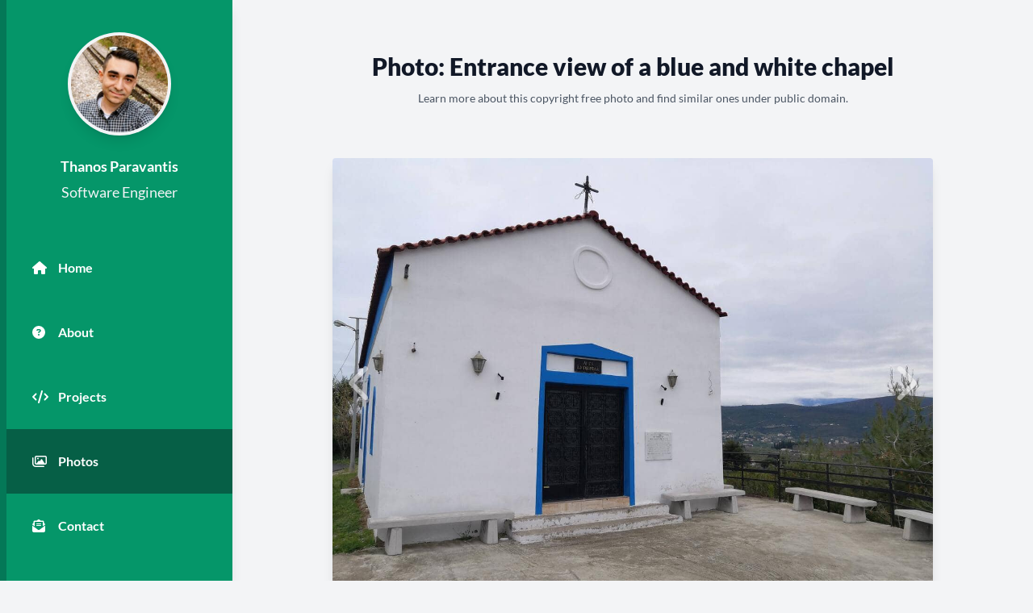

--- FILE ---
content_type: application/javascript; charset=UTF-8
request_url: https://thanos.dev/static/js/main.819a8254.js
body_size: 136162
content:
/*! For license information please see main.819a8254.js.LICENSE.txt */
(()=>{var e={219:(e,t,n)=>{"use strict";var r=n(2086),a={childContextTypes:!0,contextType:!0,contextTypes:!0,defaultProps:!0,displayName:!0,getDefaultProps:!0,getDerivedStateFromError:!0,getDerivedStateFromProps:!0,mixins:!0,propTypes:!0,type:!0},i={name:!0,length:!0,prototype:!0,caller:!0,callee:!0,arguments:!0,arity:!0},o={$$typeof:!0,compare:!0,defaultProps:!0,displayName:!0,propTypes:!0,type:!0},s={};function l(e){return r.isMemo(e)?o:s[e.$$typeof]||a}s[r.ForwardRef]={$$typeof:!0,render:!0,defaultProps:!0,displayName:!0,propTypes:!0},s[r.Memo]=o;var c=Object.defineProperty,u=Object.getOwnPropertyNames,d=Object.getOwnPropertySymbols,f=Object.getOwnPropertyDescriptor,h=Object.getPrototypeOf,p=Object.prototype;e.exports=function e(t,n,r){if("string"!==typeof n){if(p){var a=h(n);a&&a!==p&&e(t,a,r)}var o=u(n);d&&(o=o.concat(d(n)));for(var s=l(t),m=l(n),g=0;g<o.length;++g){var b=o[g];if(!i[b]&&(!r||!r[b])&&(!m||!m[b])&&(!s||!s[b])){var v=f(n,b);try{c(t,b,v)}catch(y){}}}}return t}},1141:e=>{e.exports=Array.isArray||function(e){return"[object Array]"==Object.prototype.toString.call(e)}},2123:e=>{"use strict";var t=Object.getOwnPropertySymbols,n=Object.prototype.hasOwnProperty,r=Object.prototype.propertyIsEnumerable;e.exports=function(){try{if(!Object.assign)return!1;var e=new String("abc");if(e[5]="de","5"===Object.getOwnPropertyNames(e)[0])return!1;for(var t={},n=0;n<10;n++)t["_"+String.fromCharCode(n)]=n;if("0123456789"!==Object.getOwnPropertyNames(t).map((function(e){return t[e]})).join(""))return!1;var r={};return"abcdefghijklmnopqrst".split("").forEach((function(e){r[e]=e})),"abcdefghijklmnopqrst"===Object.keys(Object.assign({},r)).join("")}catch(a){return!1}}()?Object.assign:function(e,a){for(var i,o,s=function(e){if(null===e||void 0===e)throw new TypeError("Object.assign cannot be called with null or undefined");return Object(e)}(e),l=1;l<arguments.length;l++){for(var c in i=Object(arguments[l]))n.call(i,c)&&(s[c]=i[c]);if(t){o=t(i);for(var u=0;u<o.length;u++)r.call(i,o[u])&&(s[o[u]]=i[o[u]])}}return s}},8123:(e,t,n)=>{var r=n(1141);e.exports=h,e.exports.parse=i,e.exports.compile=function(e,t){return s(i(e,t),t)},e.exports.tokensToFunction=s,e.exports.tokensToRegExp=f;var a=new RegExp(["(\\\\.)","([\\/.])?(?:(?:\\:(\\w+)(?:\\(((?:\\\\.|[^\\\\()])+)\\))?|\\(((?:\\\\.|[^\\\\()])+)\\))([+*?])?|(\\*))"].join("|"),"g");function i(e,t){for(var n,r=[],i=0,o=0,s="",u=t&&t.delimiter||"/";null!=(n=a.exec(e));){var d=n[0],f=n[1],h=n.index;if(s+=e.slice(o,h),o=h+d.length,f)s+=f[1];else{var p=e[o],m=n[2],g=n[3],b=n[4],v=n[5],y=n[6],x=n[7];s&&(r.push(s),s="");var w=null!=m&&null!=p&&p!==m,j="+"===y||"*"===y,k="?"===y||"*"===y,_=n[2]||u,N=b||v;r.push({name:g||i++,prefix:m||"",delimiter:_,optional:k,repeat:j,partial:w,asterisk:!!x,pattern:N?c(N):x?".*":"[^"+l(_)+"]+?"})}}return o<e.length&&(s+=e.substr(o)),s&&r.push(s),r}function o(e){return encodeURI(e).replace(/[\/?#]/g,(function(e){return"%"+e.charCodeAt(0).toString(16).toUpperCase()}))}function s(e,t){for(var n=new Array(e.length),a=0;a<e.length;a++)"object"===typeof e[a]&&(n[a]=new RegExp("^(?:"+e[a].pattern+")$",d(t)));return function(t,a){for(var i="",s=t||{},l=(a||{}).pretty?o:encodeURIComponent,c=0;c<e.length;c++){var u=e[c];if("string"!==typeof u){var d,f=s[u.name];if(null==f){if(u.optional){u.partial&&(i+=u.prefix);continue}throw new TypeError('Expected "'+u.name+'" to be defined')}if(r(f)){if(!u.repeat)throw new TypeError('Expected "'+u.name+'" to not repeat, but received `'+JSON.stringify(f)+"`");if(0===f.length){if(u.optional)continue;throw new TypeError('Expected "'+u.name+'" to not be empty')}for(var h=0;h<f.length;h++){if(d=l(f[h]),!n[c].test(d))throw new TypeError('Expected all "'+u.name+'" to match "'+u.pattern+'", but received `'+JSON.stringify(d)+"`");i+=(0===h?u.prefix:u.delimiter)+d}}else{if(d=u.asterisk?encodeURI(f).replace(/[?#]/g,(function(e){return"%"+e.charCodeAt(0).toString(16).toUpperCase()})):l(f),!n[c].test(d))throw new TypeError('Expected "'+u.name+'" to match "'+u.pattern+'", but received "'+d+'"');i+=u.prefix+d}}else i+=u}return i}}function l(e){return e.replace(/([.+*?=^!:${}()[\]|\/\\])/g,"\\$1")}function c(e){return e.replace(/([=!:$\/()])/g,"\\$1")}function u(e,t){return e.keys=t,e}function d(e){return e&&e.sensitive?"":"i"}function f(e,t,n){r(t)||(n=t||n,t=[]);for(var a=(n=n||{}).strict,i=!1!==n.end,o="",s=0;s<e.length;s++){var c=e[s];if("string"===typeof c)o+=l(c);else{var f=l(c.prefix),h="(?:"+c.pattern+")";t.push(c),c.repeat&&(h+="(?:"+f+h+")*"),o+=h=c.optional?c.partial?f+"("+h+")?":"(?:"+f+"("+h+"))?":f+"("+h+")"}}var p=l(n.delimiter||"/"),m=o.slice(-p.length)===p;return a||(o=(m?o.slice(0,-p.length):o)+"(?:"+p+"(?=$))?"),o+=i?"$":a&&m?"":"(?="+p+"|$)",u(new RegExp("^"+o,d(n)),t)}function h(e,t,n){return r(t)||(n=t||n,t=[]),n=n||{},e instanceof RegExp?function(e,t){var n=e.source.match(/\((?!\?)/g);if(n)for(var r=0;r<n.length;r++)t.push({name:r,prefix:null,delimiter:null,optional:!1,repeat:!1,partial:!1,asterisk:!1,pattern:null});return u(e,t)}(e,t):r(e)?function(e,t,n){for(var r=[],a=0;a<e.length;a++)r.push(h(e[a],t,n).source);return u(new RegExp("(?:"+r.join("|")+")",d(n)),t)}(e,t,n):function(e,t,n){return f(i(e,n),t,n)}(e,t,n)}},1497:(e,t,n)=>{"use strict";var r=n(3218);function a(){}function i(){}i.resetWarningCache=a,e.exports=function(){function e(e,t,n,a,i,o){if(o!==r){var s=new Error("Calling PropTypes validators directly is not supported by the `prop-types` package. Use PropTypes.checkPropTypes() to call them. Read more at http://fb.me/use-check-prop-types");throw s.name="Invariant Violation",s}}function t(){return e}e.isRequired=e;var n={array:e,bigint:e,bool:e,func:e,number:e,object:e,string:e,symbol:e,any:e,arrayOf:t,element:e,elementType:e,instanceOf:t,node:e,objectOf:t,oneOf:t,oneOfType:t,shape:t,exact:t,checkPropTypes:i,resetWarningCache:a};return n.PropTypes=n,n}},5173:(e,t,n)=>{e.exports=n(1497)()},3218:e=>{"use strict";e.exports="SECRET_DO_NOT_PASS_THIS_OR_YOU_WILL_BE_FIRED"},2730:(e,t,n)=>{"use strict";var r=n(5043),a=n(8853);function i(e){for(var t="https://reactjs.org/docs/error-decoder.html?invariant="+e,n=1;n<arguments.length;n++)t+="&args[]="+encodeURIComponent(arguments[n]);return"Minified React error #"+e+"; visit "+t+" for the full message or use the non-minified dev environment for full errors and additional helpful warnings."}var o=new Set,s={};function l(e,t){c(e,t),c(e+"Capture",t)}function c(e,t){for(s[e]=t,e=0;e<t.length;e++)o.add(t[e])}var u=!("undefined"===typeof window||"undefined"===typeof window.document||"undefined"===typeof window.document.createElement),d=Object.prototype.hasOwnProperty,f=/^[:A-Z_a-z\u00C0-\u00D6\u00D8-\u00F6\u00F8-\u02FF\u0370-\u037D\u037F-\u1FFF\u200C-\u200D\u2070-\u218F\u2C00-\u2FEF\u3001-\uD7FF\uF900-\uFDCF\uFDF0-\uFFFD][:A-Z_a-z\u00C0-\u00D6\u00D8-\u00F6\u00F8-\u02FF\u0370-\u037D\u037F-\u1FFF\u200C-\u200D\u2070-\u218F\u2C00-\u2FEF\u3001-\uD7FF\uF900-\uFDCF\uFDF0-\uFFFD\-.0-9\u00B7\u0300-\u036F\u203F-\u2040]*$/,h={},p={};function m(e,t,n,r,a,i,o){this.acceptsBooleans=2===t||3===t||4===t,this.attributeName=r,this.attributeNamespace=a,this.mustUseProperty=n,this.propertyName=e,this.type=t,this.sanitizeURL=i,this.removeEmptyString=o}var g={};"children dangerouslySetInnerHTML defaultValue defaultChecked innerHTML suppressContentEditableWarning suppressHydrationWarning style".split(" ").forEach((function(e){g[e]=new m(e,0,!1,e,null,!1,!1)})),[["acceptCharset","accept-charset"],["className","class"],["htmlFor","for"],["httpEquiv","http-equiv"]].forEach((function(e){var t=e[0];g[t]=new m(t,1,!1,e[1],null,!1,!1)})),["contentEditable","draggable","spellCheck","value"].forEach((function(e){g[e]=new m(e,2,!1,e.toLowerCase(),null,!1,!1)})),["autoReverse","externalResourcesRequired","focusable","preserveAlpha"].forEach((function(e){g[e]=new m(e,2,!1,e,null,!1,!1)})),"allowFullScreen async autoFocus autoPlay controls default defer disabled disablePictureInPicture disableRemotePlayback formNoValidate hidden loop noModule noValidate open playsInline readOnly required reversed scoped seamless itemScope".split(" ").forEach((function(e){g[e]=new m(e,3,!1,e.toLowerCase(),null,!1,!1)})),["checked","multiple","muted","selected"].forEach((function(e){g[e]=new m(e,3,!0,e,null,!1,!1)})),["capture","download"].forEach((function(e){g[e]=new m(e,4,!1,e,null,!1,!1)})),["cols","rows","size","span"].forEach((function(e){g[e]=new m(e,6,!1,e,null,!1,!1)})),["rowSpan","start"].forEach((function(e){g[e]=new m(e,5,!1,e.toLowerCase(),null,!1,!1)}));var b=/[\-:]([a-z])/g;function v(e){return e[1].toUpperCase()}function y(e,t,n,r){var a=g.hasOwnProperty(t)?g[t]:null;(null!==a?0!==a.type:r||!(2<t.length)||"o"!==t[0]&&"O"!==t[0]||"n"!==t[1]&&"N"!==t[1])&&(function(e,t,n,r){if(null===t||"undefined"===typeof t||function(e,t,n,r){if(null!==n&&0===n.type)return!1;switch(typeof t){case"function":case"symbol":return!0;case"boolean":return!r&&(null!==n?!n.acceptsBooleans:"data-"!==(e=e.toLowerCase().slice(0,5))&&"aria-"!==e);default:return!1}}(e,t,n,r))return!0;if(r)return!1;if(null!==n)switch(n.type){case 3:return!t;case 4:return!1===t;case 5:return isNaN(t);case 6:return isNaN(t)||1>t}return!1}(t,n,a,r)&&(n=null),r||null===a?function(e){return!!d.call(p,e)||!d.call(h,e)&&(f.test(e)?p[e]=!0:(h[e]=!0,!1))}(t)&&(null===n?e.removeAttribute(t):e.setAttribute(t,""+n)):a.mustUseProperty?e[a.propertyName]=null===n?3!==a.type&&"":n:(t=a.attributeName,r=a.attributeNamespace,null===n?e.removeAttribute(t):(n=3===(a=a.type)||4===a&&!0===n?"":""+n,r?e.setAttributeNS(r,t,n):e.setAttribute(t,n))))}"accent-height alignment-baseline arabic-form baseline-shift cap-height clip-path clip-rule color-interpolation color-interpolation-filters color-profile color-rendering dominant-baseline enable-background fill-opacity fill-rule flood-color flood-opacity font-family font-size font-size-adjust font-stretch font-style font-variant font-weight glyph-name glyph-orientation-horizontal glyph-orientation-vertical horiz-adv-x horiz-origin-x image-rendering letter-spacing lighting-color marker-end marker-mid marker-start overline-position overline-thickness paint-order panose-1 pointer-events rendering-intent shape-rendering stop-color stop-opacity strikethrough-position strikethrough-thickness stroke-dasharray stroke-dashoffset stroke-linecap stroke-linejoin stroke-miterlimit stroke-opacity stroke-width text-anchor text-decoration text-rendering underline-position underline-thickness unicode-bidi unicode-range units-per-em v-alphabetic v-hanging v-ideographic v-mathematical vector-effect vert-adv-y vert-origin-x vert-origin-y word-spacing writing-mode xmlns:xlink x-height".split(" ").forEach((function(e){var t=e.replace(b,v);g[t]=new m(t,1,!1,e,null,!1,!1)})),"xlink:actuate xlink:arcrole xlink:role xlink:show xlink:title xlink:type".split(" ").forEach((function(e){var t=e.replace(b,v);g[t]=new m(t,1,!1,e,"http://www.w3.org/1999/xlink",!1,!1)})),["xml:base","xml:lang","xml:space"].forEach((function(e){var t=e.replace(b,v);g[t]=new m(t,1,!1,e,"http://www.w3.org/XML/1998/namespace",!1,!1)})),["tabIndex","crossOrigin"].forEach((function(e){g[e]=new m(e,1,!1,e.toLowerCase(),null,!1,!1)})),g.xlinkHref=new m("xlinkHref",1,!1,"xlink:href","http://www.w3.org/1999/xlink",!0,!1),["src","href","action","formAction"].forEach((function(e){g[e]=new m(e,1,!1,e.toLowerCase(),null,!0,!0)}));var x=r.__SECRET_INTERNALS_DO_NOT_USE_OR_YOU_WILL_BE_FIRED,w=Symbol.for("react.element"),j=Symbol.for("react.portal"),k=Symbol.for("react.fragment"),_=Symbol.for("react.strict_mode"),N=Symbol.for("react.profiler"),A=Symbol.for("react.provider"),S=Symbol.for("react.context"),T=Symbol.for("react.forward_ref"),P=Symbol.for("react.suspense"),E=Symbol.for("react.suspense_list"),C=Symbol.for("react.memo"),O=Symbol.for("react.lazy");Symbol.for("react.scope"),Symbol.for("react.debug_trace_mode");var z=Symbol.for("react.offscreen");Symbol.for("react.legacy_hidden"),Symbol.for("react.cache"),Symbol.for("react.tracing_marker");var M=Symbol.iterator;function L(e){return null===e||"object"!==typeof e?null:"function"===typeof(e=M&&e[M]||e["@@iterator"])?e:null}var I,D=Object.assign;function F(e){if(void 0===I)try{throw Error()}catch(n){var t=n.stack.trim().match(/\n( *(at )?)/);I=t&&t[1]||""}return"\n"+I+e}var R=!1;function B(e,t){if(!e||R)return"";R=!0;var n=Error.prepareStackTrace;Error.prepareStackTrace=void 0;try{if(t)if(t=function(){throw Error()},Object.defineProperty(t.prototype,"props",{set:function(){throw Error()}}),"object"===typeof Reflect&&Reflect.construct){try{Reflect.construct(t,[])}catch(c){var r=c}Reflect.construct(e,[],t)}else{try{t.call()}catch(c){r=c}e.call(t.prototype)}else{try{throw Error()}catch(c){r=c}e()}}catch(c){if(c&&r&&"string"===typeof c.stack){for(var a=c.stack.split("\n"),i=r.stack.split("\n"),o=a.length-1,s=i.length-1;1<=o&&0<=s&&a[o]!==i[s];)s--;for(;1<=o&&0<=s;o--,s--)if(a[o]!==i[s]){if(1!==o||1!==s)do{if(o--,0>--s||a[o]!==i[s]){var l="\n"+a[o].replace(" at new "," at ");return e.displayName&&l.includes("<anonymous>")&&(l=l.replace("<anonymous>",e.displayName)),l}}while(1<=o&&0<=s);break}}}finally{R=!1,Error.prepareStackTrace=n}return(e=e?e.displayName||e.name:"")?F(e):""}function H(e){switch(e.tag){case 5:return F(e.type);case 16:return F("Lazy");case 13:return F("Suspense");case 19:return F("SuspenseList");case 0:case 2:case 15:return e=B(e.type,!1);case 11:return e=B(e.type.render,!1);case 1:return e=B(e.type,!0);default:return""}}function V(e){if(null==e)return null;if("function"===typeof e)return e.displayName||e.name||null;if("string"===typeof e)return e;switch(e){case k:return"Fragment";case j:return"Portal";case N:return"Profiler";case _:return"StrictMode";case P:return"Suspense";case E:return"SuspenseList"}if("object"===typeof e)switch(e.$$typeof){case S:return(e.displayName||"Context")+".Consumer";case A:return(e._context.displayName||"Context")+".Provider";case T:var t=e.render;return(e=e.displayName)||(e=""!==(e=t.displayName||t.name||"")?"ForwardRef("+e+")":"ForwardRef"),e;case C:return null!==(t=e.displayName||null)?t:V(e.type)||"Memo";case O:t=e._payload,e=e._init;try{return V(e(t))}catch(n){}}return null}function q(e){var t=e.type;switch(e.tag){case 24:return"Cache";case 9:return(t.displayName||"Context")+".Consumer";case 10:return(t._context.displayName||"Context")+".Provider";case 18:return"DehydratedFragment";case 11:return e=(e=t.render).displayName||e.name||"",t.displayName||(""!==e?"ForwardRef("+e+")":"ForwardRef");case 7:return"Fragment";case 5:return t;case 4:return"Portal";case 3:return"Root";case 6:return"Text";case 16:return V(t);case 8:return t===_?"StrictMode":"Mode";case 22:return"Offscreen";case 12:return"Profiler";case 21:return"Scope";case 13:return"Suspense";case 19:return"SuspenseList";case 25:return"TracingMarker";case 1:case 0:case 17:case 2:case 14:case 15:if("function"===typeof t)return t.displayName||t.name||null;if("string"===typeof t)return t}return null}function W(e){switch(typeof e){case"boolean":case"number":case"string":case"undefined":case"object":return e;default:return""}}function U(e){var t=e.type;return(e=e.nodeName)&&"input"===e.toLowerCase()&&("checkbox"===t||"radio"===t)}function G(e){e._valueTracker||(e._valueTracker=function(e){var t=U(e)?"checked":"value",n=Object.getOwnPropertyDescriptor(e.constructor.prototype,t),r=""+e[t];if(!e.hasOwnProperty(t)&&"undefined"!==typeof n&&"function"===typeof n.get&&"function"===typeof n.set){var a=n.get,i=n.set;return Object.defineProperty(e,t,{configurable:!0,get:function(){return a.call(this)},set:function(e){r=""+e,i.call(this,e)}}),Object.defineProperty(e,t,{enumerable:n.enumerable}),{getValue:function(){return r},setValue:function(e){r=""+e},stopTracking:function(){e._valueTracker=null,delete e[t]}}}}(e))}function Q(e){if(!e)return!1;var t=e._valueTracker;if(!t)return!0;var n=t.getValue(),r="";return e&&(r=U(e)?e.checked?"true":"false":e.value),(e=r)!==n&&(t.setValue(e),!0)}function Y(e){if("undefined"===typeof(e=e||("undefined"!==typeof document?document:void 0)))return null;try{return e.activeElement||e.body}catch(t){return e.body}}function X(e,t){var n=t.checked;return D({},t,{defaultChecked:void 0,defaultValue:void 0,value:void 0,checked:null!=n?n:e._wrapperState.initialChecked})}function Z(e,t){var n=null==t.defaultValue?"":t.defaultValue,r=null!=t.checked?t.checked:t.defaultChecked;n=W(null!=t.value?t.value:n),e._wrapperState={initialChecked:r,initialValue:n,controlled:"checkbox"===t.type||"radio"===t.type?null!=t.checked:null!=t.value}}function J(e,t){null!=(t=t.checked)&&y(e,"checked",t,!1)}function K(e,t){J(e,t);var n=W(t.value),r=t.type;if(null!=n)"number"===r?(0===n&&""===e.value||e.value!=n)&&(e.value=""+n):e.value!==""+n&&(e.value=""+n);else if("submit"===r||"reset"===r)return void e.removeAttribute("value");t.hasOwnProperty("value")?ee(e,t.type,n):t.hasOwnProperty("defaultValue")&&ee(e,t.type,W(t.defaultValue)),null==t.checked&&null!=t.defaultChecked&&(e.defaultChecked=!!t.defaultChecked)}function $(e,t,n){if(t.hasOwnProperty("value")||t.hasOwnProperty("defaultValue")){var r=t.type;if(!("submit"!==r&&"reset"!==r||void 0!==t.value&&null!==t.value))return;t=""+e._wrapperState.initialValue,n||t===e.value||(e.value=t),e.defaultValue=t}""!==(n=e.name)&&(e.name=""),e.defaultChecked=!!e._wrapperState.initialChecked,""!==n&&(e.name=n)}function ee(e,t,n){"number"===t&&Y(e.ownerDocument)===e||(null==n?e.defaultValue=""+e._wrapperState.initialValue:e.defaultValue!==""+n&&(e.defaultValue=""+n))}var te=Array.isArray;function ne(e,t,n,r){if(e=e.options,t){t={};for(var a=0;a<n.length;a++)t["$"+n[a]]=!0;for(n=0;n<e.length;n++)a=t.hasOwnProperty("$"+e[n].value),e[n].selected!==a&&(e[n].selected=a),a&&r&&(e[n].defaultSelected=!0)}else{for(n=""+W(n),t=null,a=0;a<e.length;a++){if(e[a].value===n)return e[a].selected=!0,void(r&&(e[a].defaultSelected=!0));null!==t||e[a].disabled||(t=e[a])}null!==t&&(t.selected=!0)}}function re(e,t){if(null!=t.dangerouslySetInnerHTML)throw Error(i(91));return D({},t,{value:void 0,defaultValue:void 0,children:""+e._wrapperState.initialValue})}function ae(e,t){var n=t.value;if(null==n){if(n=t.children,t=t.defaultValue,null!=n){if(null!=t)throw Error(i(92));if(te(n)){if(1<n.length)throw Error(i(93));n=n[0]}t=n}null==t&&(t=""),n=t}e._wrapperState={initialValue:W(n)}}function ie(e,t){var n=W(t.value),r=W(t.defaultValue);null!=n&&((n=""+n)!==e.value&&(e.value=n),null==t.defaultValue&&e.defaultValue!==n&&(e.defaultValue=n)),null!=r&&(e.defaultValue=""+r)}function oe(e){var t=e.textContent;t===e._wrapperState.initialValue&&""!==t&&null!==t&&(e.value=t)}function se(e){switch(e){case"svg":return"http://www.w3.org/2000/svg";case"math":return"http://www.w3.org/1998/Math/MathML";default:return"http://www.w3.org/1999/xhtml"}}function le(e,t){return null==e||"http://www.w3.org/1999/xhtml"===e?se(t):"http://www.w3.org/2000/svg"===e&&"foreignObject"===t?"http://www.w3.org/1999/xhtml":e}var ce,ue,de=(ue=function(e,t){if("http://www.w3.org/2000/svg"!==e.namespaceURI||"innerHTML"in e)e.innerHTML=t;else{for((ce=ce||document.createElement("div")).innerHTML="<svg>"+t.valueOf().toString()+"</svg>",t=ce.firstChild;e.firstChild;)e.removeChild(e.firstChild);for(;t.firstChild;)e.appendChild(t.firstChild)}},"undefined"!==typeof MSApp&&MSApp.execUnsafeLocalFunction?function(e,t,n,r){MSApp.execUnsafeLocalFunction((function(){return ue(e,t)}))}:ue);function fe(e,t){if(t){var n=e.firstChild;if(n&&n===e.lastChild&&3===n.nodeType)return void(n.nodeValue=t)}e.textContent=t}var he={animationIterationCount:!0,aspectRatio:!0,borderImageOutset:!0,borderImageSlice:!0,borderImageWidth:!0,boxFlex:!0,boxFlexGroup:!0,boxOrdinalGroup:!0,columnCount:!0,columns:!0,flex:!0,flexGrow:!0,flexPositive:!0,flexShrink:!0,flexNegative:!0,flexOrder:!0,gridArea:!0,gridRow:!0,gridRowEnd:!0,gridRowSpan:!0,gridRowStart:!0,gridColumn:!0,gridColumnEnd:!0,gridColumnSpan:!0,gridColumnStart:!0,fontWeight:!0,lineClamp:!0,lineHeight:!0,opacity:!0,order:!0,orphans:!0,tabSize:!0,widows:!0,zIndex:!0,zoom:!0,fillOpacity:!0,floodOpacity:!0,stopOpacity:!0,strokeDasharray:!0,strokeDashoffset:!0,strokeMiterlimit:!0,strokeOpacity:!0,strokeWidth:!0},pe=["Webkit","ms","Moz","O"];function me(e,t,n){return null==t||"boolean"===typeof t||""===t?"":n||"number"!==typeof t||0===t||he.hasOwnProperty(e)&&he[e]?(""+t).trim():t+"px"}function ge(e,t){for(var n in e=e.style,t)if(t.hasOwnProperty(n)){var r=0===n.indexOf("--"),a=me(n,t[n],r);"float"===n&&(n="cssFloat"),r?e.setProperty(n,a):e[n]=a}}Object.keys(he).forEach((function(e){pe.forEach((function(t){t=t+e.charAt(0).toUpperCase()+e.substring(1),he[t]=he[e]}))}));var be=D({menuitem:!0},{area:!0,base:!0,br:!0,col:!0,embed:!0,hr:!0,img:!0,input:!0,keygen:!0,link:!0,meta:!0,param:!0,source:!0,track:!0,wbr:!0});function ve(e,t){if(t){if(be[e]&&(null!=t.children||null!=t.dangerouslySetInnerHTML))throw Error(i(137,e));if(null!=t.dangerouslySetInnerHTML){if(null!=t.children)throw Error(i(60));if("object"!==typeof t.dangerouslySetInnerHTML||!("__html"in t.dangerouslySetInnerHTML))throw Error(i(61))}if(null!=t.style&&"object"!==typeof t.style)throw Error(i(62))}}function ye(e,t){if(-1===e.indexOf("-"))return"string"===typeof t.is;switch(e){case"annotation-xml":case"color-profile":case"font-face":case"font-face-src":case"font-face-uri":case"font-face-format":case"font-face-name":case"missing-glyph":return!1;default:return!0}}var xe=null;function we(e){return(e=e.target||e.srcElement||window).correspondingUseElement&&(e=e.correspondingUseElement),3===e.nodeType?e.parentNode:e}var je=null,ke=null,_e=null;function Ne(e){if(e=ya(e)){if("function"!==typeof je)throw Error(i(280));var t=e.stateNode;t&&(t=wa(t),je(e.stateNode,e.type,t))}}function Ae(e){ke?_e?_e.push(e):_e=[e]:ke=e}function Se(){if(ke){var e=ke,t=_e;if(_e=ke=null,Ne(e),t)for(e=0;e<t.length;e++)Ne(t[e])}}function Te(e,t){return e(t)}function Pe(){}var Ee=!1;function Ce(e,t,n){if(Ee)return e(t,n);Ee=!0;try{return Te(e,t,n)}finally{Ee=!1,(null!==ke||null!==_e)&&(Pe(),Se())}}function Oe(e,t){var n=e.stateNode;if(null===n)return null;var r=wa(n);if(null===r)return null;n=r[t];e:switch(t){case"onClick":case"onClickCapture":case"onDoubleClick":case"onDoubleClickCapture":case"onMouseDown":case"onMouseDownCapture":case"onMouseMove":case"onMouseMoveCapture":case"onMouseUp":case"onMouseUpCapture":case"onMouseEnter":(r=!r.disabled)||(r=!("button"===(e=e.type)||"input"===e||"select"===e||"textarea"===e)),e=!r;break e;default:e=!1}if(e)return null;if(n&&"function"!==typeof n)throw Error(i(231,t,typeof n));return n}var ze=!1;if(u)try{var Me={};Object.defineProperty(Me,"passive",{get:function(){ze=!0}}),window.addEventListener("test",Me,Me),window.removeEventListener("test",Me,Me)}catch(ue){ze=!1}function Le(e,t,n,r,a,i,o,s,l){var c=Array.prototype.slice.call(arguments,3);try{t.apply(n,c)}catch(u){this.onError(u)}}var Ie=!1,De=null,Fe=!1,Re=null,Be={onError:function(e){Ie=!0,De=e}};function He(e,t,n,r,a,i,o,s,l){Ie=!1,De=null,Le.apply(Be,arguments)}function Ve(e){var t=e,n=e;if(e.alternate)for(;t.return;)t=t.return;else{e=t;do{0!==(4098&(t=e).flags)&&(n=t.return),e=t.return}while(e)}return 3===t.tag?n:null}function qe(e){if(13===e.tag){var t=e.memoizedState;if(null===t&&(null!==(e=e.alternate)&&(t=e.memoizedState)),null!==t)return t.dehydrated}return null}function We(e){if(Ve(e)!==e)throw Error(i(188))}function Ue(e){return null!==(e=function(e){var t=e.alternate;if(!t){if(null===(t=Ve(e)))throw Error(i(188));return t!==e?null:e}for(var n=e,r=t;;){var a=n.return;if(null===a)break;var o=a.alternate;if(null===o){if(null!==(r=a.return)){n=r;continue}break}if(a.child===o.child){for(o=a.child;o;){if(o===n)return We(a),e;if(o===r)return We(a),t;o=o.sibling}throw Error(i(188))}if(n.return!==r.return)n=a,r=o;else{for(var s=!1,l=a.child;l;){if(l===n){s=!0,n=a,r=o;break}if(l===r){s=!0,r=a,n=o;break}l=l.sibling}if(!s){for(l=o.child;l;){if(l===n){s=!0,n=o,r=a;break}if(l===r){s=!0,r=o,n=a;break}l=l.sibling}if(!s)throw Error(i(189))}}if(n.alternate!==r)throw Error(i(190))}if(3!==n.tag)throw Error(i(188));return n.stateNode.current===n?e:t}(e))?Ge(e):null}function Ge(e){if(5===e.tag||6===e.tag)return e;for(e=e.child;null!==e;){var t=Ge(e);if(null!==t)return t;e=e.sibling}return null}var Qe=a.unstable_scheduleCallback,Ye=a.unstable_cancelCallback,Xe=a.unstable_shouldYield,Ze=a.unstable_requestPaint,Je=a.unstable_now,Ke=a.unstable_getCurrentPriorityLevel,$e=a.unstable_ImmediatePriority,et=a.unstable_UserBlockingPriority,tt=a.unstable_NormalPriority,nt=a.unstable_LowPriority,rt=a.unstable_IdlePriority,at=null,it=null;var ot=Math.clz32?Math.clz32:function(e){return e>>>=0,0===e?32:31-(st(e)/lt|0)|0},st=Math.log,lt=Math.LN2;var ct=64,ut=4194304;function dt(e){switch(e&-e){case 1:return 1;case 2:return 2;case 4:return 4;case 8:return 8;case 16:return 16;case 32:return 32;case 64:case 128:case 256:case 512:case 1024:case 2048:case 4096:case 8192:case 16384:case 32768:case 65536:case 131072:case 262144:case 524288:case 1048576:case 2097152:return 4194240&e;case 4194304:case 8388608:case 16777216:case 33554432:case 67108864:return 130023424&e;case 134217728:return 134217728;case 268435456:return 268435456;case 536870912:return 536870912;case 1073741824:return 1073741824;default:return e}}function ft(e,t){var n=e.pendingLanes;if(0===n)return 0;var r=0,a=e.suspendedLanes,i=e.pingedLanes,o=268435455&n;if(0!==o){var s=o&~a;0!==s?r=dt(s):0!==(i&=o)&&(r=dt(i))}else 0!==(o=n&~a)?r=dt(o):0!==i&&(r=dt(i));if(0===r)return 0;if(0!==t&&t!==r&&0===(t&a)&&((a=r&-r)>=(i=t&-t)||16===a&&0!==(4194240&i)))return t;if(0!==(4&r)&&(r|=16&n),0!==(t=e.entangledLanes))for(e=e.entanglements,t&=r;0<t;)a=1<<(n=31-ot(t)),r|=e[n],t&=~a;return r}function ht(e,t){switch(e){case 1:case 2:case 4:return t+250;case 8:case 16:case 32:case 64:case 128:case 256:case 512:case 1024:case 2048:case 4096:case 8192:case 16384:case 32768:case 65536:case 131072:case 262144:case 524288:case 1048576:case 2097152:return t+5e3;default:return-1}}function pt(e){return 0!==(e=-1073741825&e.pendingLanes)?e:1073741824&e?1073741824:0}function mt(){var e=ct;return 0===(4194240&(ct<<=1))&&(ct=64),e}function gt(e){for(var t=[],n=0;31>n;n++)t.push(e);return t}function bt(e,t,n){e.pendingLanes|=t,536870912!==t&&(e.suspendedLanes=0,e.pingedLanes=0),(e=e.eventTimes)[t=31-ot(t)]=n}function vt(e,t){var n=e.entangledLanes|=t;for(e=e.entanglements;n;){var r=31-ot(n),a=1<<r;a&t|e[r]&t&&(e[r]|=t),n&=~a}}var yt=0;function xt(e){return 1<(e&=-e)?4<e?0!==(268435455&e)?16:536870912:4:1}var wt,jt,kt,_t,Nt,At=!1,St=[],Tt=null,Pt=null,Et=null,Ct=new Map,Ot=new Map,zt=[],Mt="mousedown mouseup touchcancel touchend touchstart auxclick dblclick pointercancel pointerdown pointerup dragend dragstart drop compositionend compositionstart keydown keypress keyup input textInput copy cut paste click change contextmenu reset submit".split(" ");function Lt(e,t){switch(e){case"focusin":case"focusout":Tt=null;break;case"dragenter":case"dragleave":Pt=null;break;case"mouseover":case"mouseout":Et=null;break;case"pointerover":case"pointerout":Ct.delete(t.pointerId);break;case"gotpointercapture":case"lostpointercapture":Ot.delete(t.pointerId)}}function It(e,t,n,r,a,i){return null===e||e.nativeEvent!==i?(e={blockedOn:t,domEventName:n,eventSystemFlags:r,nativeEvent:i,targetContainers:[a]},null!==t&&(null!==(t=ya(t))&&jt(t)),e):(e.eventSystemFlags|=r,t=e.targetContainers,null!==a&&-1===t.indexOf(a)&&t.push(a),e)}function Dt(e){var t=va(e.target);if(null!==t){var n=Ve(t);if(null!==n)if(13===(t=n.tag)){if(null!==(t=qe(n)))return e.blockedOn=t,void Nt(e.priority,(function(){kt(n)}))}else if(3===t&&n.stateNode.current.memoizedState.isDehydrated)return void(e.blockedOn=3===n.tag?n.stateNode.containerInfo:null)}e.blockedOn=null}function Ft(e){if(null!==e.blockedOn)return!1;for(var t=e.targetContainers;0<t.length;){var n=Xt(e.domEventName,e.eventSystemFlags,t[0],e.nativeEvent);if(null!==n)return null!==(t=ya(n))&&jt(t),e.blockedOn=n,!1;var r=new(n=e.nativeEvent).constructor(n.type,n);xe=r,n.target.dispatchEvent(r),xe=null,t.shift()}return!0}function Rt(e,t,n){Ft(e)&&n.delete(t)}function Bt(){At=!1,null!==Tt&&Ft(Tt)&&(Tt=null),null!==Pt&&Ft(Pt)&&(Pt=null),null!==Et&&Ft(Et)&&(Et=null),Ct.forEach(Rt),Ot.forEach(Rt)}function Ht(e,t){e.blockedOn===t&&(e.blockedOn=null,At||(At=!0,a.unstable_scheduleCallback(a.unstable_NormalPriority,Bt)))}function Vt(e){function t(t){return Ht(t,e)}if(0<St.length){Ht(St[0],e);for(var n=1;n<St.length;n++){var r=St[n];r.blockedOn===e&&(r.blockedOn=null)}}for(null!==Tt&&Ht(Tt,e),null!==Pt&&Ht(Pt,e),null!==Et&&Ht(Et,e),Ct.forEach(t),Ot.forEach(t),n=0;n<zt.length;n++)(r=zt[n]).blockedOn===e&&(r.blockedOn=null);for(;0<zt.length&&null===(n=zt[0]).blockedOn;)Dt(n),null===n.blockedOn&&zt.shift()}var qt=x.ReactCurrentBatchConfig,Wt=!0;function Ut(e,t,n,r){var a=yt,i=qt.transition;qt.transition=null;try{yt=1,Qt(e,t,n,r)}finally{yt=a,qt.transition=i}}function Gt(e,t,n,r){var a=yt,i=qt.transition;qt.transition=null;try{yt=4,Qt(e,t,n,r)}finally{yt=a,qt.transition=i}}function Qt(e,t,n,r){if(Wt){var a=Xt(e,t,n,r);if(null===a)Wr(e,t,r,Yt,n),Lt(e,r);else if(function(e,t,n,r,a){switch(t){case"focusin":return Tt=It(Tt,e,t,n,r,a),!0;case"dragenter":return Pt=It(Pt,e,t,n,r,a),!0;case"mouseover":return Et=It(Et,e,t,n,r,a),!0;case"pointerover":var i=a.pointerId;return Ct.set(i,It(Ct.get(i)||null,e,t,n,r,a)),!0;case"gotpointercapture":return i=a.pointerId,Ot.set(i,It(Ot.get(i)||null,e,t,n,r,a)),!0}return!1}(a,e,t,n,r))r.stopPropagation();else if(Lt(e,r),4&t&&-1<Mt.indexOf(e)){for(;null!==a;){var i=ya(a);if(null!==i&&wt(i),null===(i=Xt(e,t,n,r))&&Wr(e,t,r,Yt,n),i===a)break;a=i}null!==a&&r.stopPropagation()}else Wr(e,t,r,null,n)}}var Yt=null;function Xt(e,t,n,r){if(Yt=null,null!==(e=va(e=we(r))))if(null===(t=Ve(e)))e=null;else if(13===(n=t.tag)){if(null!==(e=qe(t)))return e;e=null}else if(3===n){if(t.stateNode.current.memoizedState.isDehydrated)return 3===t.tag?t.stateNode.containerInfo:null;e=null}else t!==e&&(e=null);return Yt=e,null}function Zt(e){switch(e){case"cancel":case"click":case"close":case"contextmenu":case"copy":case"cut":case"auxclick":case"dblclick":case"dragend":case"dragstart":case"drop":case"focusin":case"focusout":case"input":case"invalid":case"keydown":case"keypress":case"keyup":case"mousedown":case"mouseup":case"paste":case"pause":case"play":case"pointercancel":case"pointerdown":case"pointerup":case"ratechange":case"reset":case"resize":case"seeked":case"submit":case"touchcancel":case"touchend":case"touchstart":case"volumechange":case"change":case"selectionchange":case"textInput":case"compositionstart":case"compositionend":case"compositionupdate":case"beforeblur":case"afterblur":case"beforeinput":case"blur":case"fullscreenchange":case"focus":case"hashchange":case"popstate":case"select":case"selectstart":return 1;case"drag":case"dragenter":case"dragexit":case"dragleave":case"dragover":case"mousemove":case"mouseout":case"mouseover":case"pointermove":case"pointerout":case"pointerover":case"scroll":case"toggle":case"touchmove":case"wheel":case"mouseenter":case"mouseleave":case"pointerenter":case"pointerleave":return 4;case"message":switch(Ke()){case $e:return 1;case et:return 4;case tt:case nt:return 16;case rt:return 536870912;default:return 16}default:return 16}}var Jt=null,Kt=null,$t=null;function en(){if($t)return $t;var e,t,n=Kt,r=n.length,a="value"in Jt?Jt.value:Jt.textContent,i=a.length;for(e=0;e<r&&n[e]===a[e];e++);var o=r-e;for(t=1;t<=o&&n[r-t]===a[i-t];t++);return $t=a.slice(e,1<t?1-t:void 0)}function tn(e){var t=e.keyCode;return"charCode"in e?0===(e=e.charCode)&&13===t&&(e=13):e=t,10===e&&(e=13),32<=e||13===e?e:0}function nn(){return!0}function rn(){return!1}function an(e){function t(t,n,r,a,i){for(var o in this._reactName=t,this._targetInst=r,this.type=n,this.nativeEvent=a,this.target=i,this.currentTarget=null,e)e.hasOwnProperty(o)&&(t=e[o],this[o]=t?t(a):a[o]);return this.isDefaultPrevented=(null!=a.defaultPrevented?a.defaultPrevented:!1===a.returnValue)?nn:rn,this.isPropagationStopped=rn,this}return D(t.prototype,{preventDefault:function(){this.defaultPrevented=!0;var e=this.nativeEvent;e&&(e.preventDefault?e.preventDefault():"unknown"!==typeof e.returnValue&&(e.returnValue=!1),this.isDefaultPrevented=nn)},stopPropagation:function(){var e=this.nativeEvent;e&&(e.stopPropagation?e.stopPropagation():"unknown"!==typeof e.cancelBubble&&(e.cancelBubble=!0),this.isPropagationStopped=nn)},persist:function(){},isPersistent:nn}),t}var on,sn,ln,cn={eventPhase:0,bubbles:0,cancelable:0,timeStamp:function(e){return e.timeStamp||Date.now()},defaultPrevented:0,isTrusted:0},un=an(cn),dn=D({},cn,{view:0,detail:0}),fn=an(dn),hn=D({},dn,{screenX:0,screenY:0,clientX:0,clientY:0,pageX:0,pageY:0,ctrlKey:0,shiftKey:0,altKey:0,metaKey:0,getModifierState:Nn,button:0,buttons:0,relatedTarget:function(e){return void 0===e.relatedTarget?e.fromElement===e.srcElement?e.toElement:e.fromElement:e.relatedTarget},movementX:function(e){return"movementX"in e?e.movementX:(e!==ln&&(ln&&"mousemove"===e.type?(on=e.screenX-ln.screenX,sn=e.screenY-ln.screenY):sn=on=0,ln=e),on)},movementY:function(e){return"movementY"in e?e.movementY:sn}}),pn=an(hn),mn=an(D({},hn,{dataTransfer:0})),gn=an(D({},dn,{relatedTarget:0})),bn=an(D({},cn,{animationName:0,elapsedTime:0,pseudoElement:0})),vn=D({},cn,{clipboardData:function(e){return"clipboardData"in e?e.clipboardData:window.clipboardData}}),yn=an(vn),xn=an(D({},cn,{data:0})),wn={Esc:"Escape",Spacebar:" ",Left:"ArrowLeft",Up:"ArrowUp",Right:"ArrowRight",Down:"ArrowDown",Del:"Delete",Win:"OS",Menu:"ContextMenu",Apps:"ContextMenu",Scroll:"ScrollLock",MozPrintableKey:"Unidentified"},jn={8:"Backspace",9:"Tab",12:"Clear",13:"Enter",16:"Shift",17:"Control",18:"Alt",19:"Pause",20:"CapsLock",27:"Escape",32:" ",33:"PageUp",34:"PageDown",35:"End",36:"Home",37:"ArrowLeft",38:"ArrowUp",39:"ArrowRight",40:"ArrowDown",45:"Insert",46:"Delete",112:"F1",113:"F2",114:"F3",115:"F4",116:"F5",117:"F6",118:"F7",119:"F8",120:"F9",121:"F10",122:"F11",123:"F12",144:"NumLock",145:"ScrollLock",224:"Meta"},kn={Alt:"altKey",Control:"ctrlKey",Meta:"metaKey",Shift:"shiftKey"};function _n(e){var t=this.nativeEvent;return t.getModifierState?t.getModifierState(e):!!(e=kn[e])&&!!t[e]}function Nn(){return _n}var An=D({},dn,{key:function(e){if(e.key){var t=wn[e.key]||e.key;if("Unidentified"!==t)return t}return"keypress"===e.type?13===(e=tn(e))?"Enter":String.fromCharCode(e):"keydown"===e.type||"keyup"===e.type?jn[e.keyCode]||"Unidentified":""},code:0,location:0,ctrlKey:0,shiftKey:0,altKey:0,metaKey:0,repeat:0,locale:0,getModifierState:Nn,charCode:function(e){return"keypress"===e.type?tn(e):0},keyCode:function(e){return"keydown"===e.type||"keyup"===e.type?e.keyCode:0},which:function(e){return"keypress"===e.type?tn(e):"keydown"===e.type||"keyup"===e.type?e.keyCode:0}}),Sn=an(An),Tn=an(D({},hn,{pointerId:0,width:0,height:0,pressure:0,tangentialPressure:0,tiltX:0,tiltY:0,twist:0,pointerType:0,isPrimary:0})),Pn=an(D({},dn,{touches:0,targetTouches:0,changedTouches:0,altKey:0,metaKey:0,ctrlKey:0,shiftKey:0,getModifierState:Nn})),En=an(D({},cn,{propertyName:0,elapsedTime:0,pseudoElement:0})),Cn=D({},hn,{deltaX:function(e){return"deltaX"in e?e.deltaX:"wheelDeltaX"in e?-e.wheelDeltaX:0},deltaY:function(e){return"deltaY"in e?e.deltaY:"wheelDeltaY"in e?-e.wheelDeltaY:"wheelDelta"in e?-e.wheelDelta:0},deltaZ:0,deltaMode:0}),On=an(Cn),zn=[9,13,27,32],Mn=u&&"CompositionEvent"in window,Ln=null;u&&"documentMode"in document&&(Ln=document.documentMode);var In=u&&"TextEvent"in window&&!Ln,Dn=u&&(!Mn||Ln&&8<Ln&&11>=Ln),Fn=String.fromCharCode(32),Rn=!1;function Bn(e,t){switch(e){case"keyup":return-1!==zn.indexOf(t.keyCode);case"keydown":return 229!==t.keyCode;case"keypress":case"mousedown":case"focusout":return!0;default:return!1}}function Hn(e){return"object"===typeof(e=e.detail)&&"data"in e?e.data:null}var Vn=!1;var qn={color:!0,date:!0,datetime:!0,"datetime-local":!0,email:!0,month:!0,number:!0,password:!0,range:!0,search:!0,tel:!0,text:!0,time:!0,url:!0,week:!0};function Wn(e){var t=e&&e.nodeName&&e.nodeName.toLowerCase();return"input"===t?!!qn[e.type]:"textarea"===t}function Un(e,t,n,r){Ae(r),0<(t=Gr(t,"onChange")).length&&(n=new un("onChange","change",null,n,r),e.push({event:n,listeners:t}))}var Gn=null,Qn=null;function Yn(e){Fr(e,0)}function Xn(e){if(Q(xa(e)))return e}function Zn(e,t){if("change"===e)return t}var Jn=!1;if(u){var Kn;if(u){var $n="oninput"in document;if(!$n){var er=document.createElement("div");er.setAttribute("oninput","return;"),$n="function"===typeof er.oninput}Kn=$n}else Kn=!1;Jn=Kn&&(!document.documentMode||9<document.documentMode)}function tr(){Gn&&(Gn.detachEvent("onpropertychange",nr),Qn=Gn=null)}function nr(e){if("value"===e.propertyName&&Xn(Qn)){var t=[];Un(t,Qn,e,we(e)),Ce(Yn,t)}}function rr(e,t,n){"focusin"===e?(tr(),Qn=n,(Gn=t).attachEvent("onpropertychange",nr)):"focusout"===e&&tr()}function ar(e){if("selectionchange"===e||"keyup"===e||"keydown"===e)return Xn(Qn)}function ir(e,t){if("click"===e)return Xn(t)}function or(e,t){if("input"===e||"change"===e)return Xn(t)}var sr="function"===typeof Object.is?Object.is:function(e,t){return e===t&&(0!==e||1/e===1/t)||e!==e&&t!==t};function lr(e,t){if(sr(e,t))return!0;if("object"!==typeof e||null===e||"object"!==typeof t||null===t)return!1;var n=Object.keys(e),r=Object.keys(t);if(n.length!==r.length)return!1;for(r=0;r<n.length;r++){var a=n[r];if(!d.call(t,a)||!sr(e[a],t[a]))return!1}return!0}function cr(e){for(;e&&e.firstChild;)e=e.firstChild;return e}function ur(e,t){var n,r=cr(e);for(e=0;r;){if(3===r.nodeType){if(n=e+r.textContent.length,e<=t&&n>=t)return{node:r,offset:t-e};e=n}e:{for(;r;){if(r.nextSibling){r=r.nextSibling;break e}r=r.parentNode}r=void 0}r=cr(r)}}function dr(e,t){return!(!e||!t)&&(e===t||(!e||3!==e.nodeType)&&(t&&3===t.nodeType?dr(e,t.parentNode):"contains"in e?e.contains(t):!!e.compareDocumentPosition&&!!(16&e.compareDocumentPosition(t))))}function fr(){for(var e=window,t=Y();t instanceof e.HTMLIFrameElement;){try{var n="string"===typeof t.contentWindow.location.href}catch(r){n=!1}if(!n)break;t=Y((e=t.contentWindow).document)}return t}function hr(e){var t=e&&e.nodeName&&e.nodeName.toLowerCase();return t&&("input"===t&&("text"===e.type||"search"===e.type||"tel"===e.type||"url"===e.type||"password"===e.type)||"textarea"===t||"true"===e.contentEditable)}function pr(e){var t=fr(),n=e.focusedElem,r=e.selectionRange;if(t!==n&&n&&n.ownerDocument&&dr(n.ownerDocument.documentElement,n)){if(null!==r&&hr(n))if(t=r.start,void 0===(e=r.end)&&(e=t),"selectionStart"in n)n.selectionStart=t,n.selectionEnd=Math.min(e,n.value.length);else if((e=(t=n.ownerDocument||document)&&t.defaultView||window).getSelection){e=e.getSelection();var a=n.textContent.length,i=Math.min(r.start,a);r=void 0===r.end?i:Math.min(r.end,a),!e.extend&&i>r&&(a=r,r=i,i=a),a=ur(n,i);var o=ur(n,r);a&&o&&(1!==e.rangeCount||e.anchorNode!==a.node||e.anchorOffset!==a.offset||e.focusNode!==o.node||e.focusOffset!==o.offset)&&((t=t.createRange()).setStart(a.node,a.offset),e.removeAllRanges(),i>r?(e.addRange(t),e.extend(o.node,o.offset)):(t.setEnd(o.node,o.offset),e.addRange(t)))}for(t=[],e=n;e=e.parentNode;)1===e.nodeType&&t.push({element:e,left:e.scrollLeft,top:e.scrollTop});for("function"===typeof n.focus&&n.focus(),n=0;n<t.length;n++)(e=t[n]).element.scrollLeft=e.left,e.element.scrollTop=e.top}}var mr=u&&"documentMode"in document&&11>=document.documentMode,gr=null,br=null,vr=null,yr=!1;function xr(e,t,n){var r=n.window===n?n.document:9===n.nodeType?n:n.ownerDocument;yr||null==gr||gr!==Y(r)||("selectionStart"in(r=gr)&&hr(r)?r={start:r.selectionStart,end:r.selectionEnd}:r={anchorNode:(r=(r.ownerDocument&&r.ownerDocument.defaultView||window).getSelection()).anchorNode,anchorOffset:r.anchorOffset,focusNode:r.focusNode,focusOffset:r.focusOffset},vr&&lr(vr,r)||(vr=r,0<(r=Gr(br,"onSelect")).length&&(t=new un("onSelect","select",null,t,n),e.push({event:t,listeners:r}),t.target=gr)))}function wr(e,t){var n={};return n[e.toLowerCase()]=t.toLowerCase(),n["Webkit"+e]="webkit"+t,n["Moz"+e]="moz"+t,n}var jr={animationend:wr("Animation","AnimationEnd"),animationiteration:wr("Animation","AnimationIteration"),animationstart:wr("Animation","AnimationStart"),transitionend:wr("Transition","TransitionEnd")},kr={},_r={};function Nr(e){if(kr[e])return kr[e];if(!jr[e])return e;var t,n=jr[e];for(t in n)if(n.hasOwnProperty(t)&&t in _r)return kr[e]=n[t];return e}u&&(_r=document.createElement("div").style,"AnimationEvent"in window||(delete jr.animationend.animation,delete jr.animationiteration.animation,delete jr.animationstart.animation),"TransitionEvent"in window||delete jr.transitionend.transition);var Ar=Nr("animationend"),Sr=Nr("animationiteration"),Tr=Nr("animationstart"),Pr=Nr("transitionend"),Er=new Map,Cr="abort auxClick cancel canPlay canPlayThrough click close contextMenu copy cut drag dragEnd dragEnter dragExit dragLeave dragOver dragStart drop durationChange emptied encrypted ended error gotPointerCapture input invalid keyDown keyPress keyUp load loadedData loadedMetadata loadStart lostPointerCapture mouseDown mouseMove mouseOut mouseOver mouseUp paste pause play playing pointerCancel pointerDown pointerMove pointerOut pointerOver pointerUp progress rateChange reset resize seeked seeking stalled submit suspend timeUpdate touchCancel touchEnd touchStart volumeChange scroll toggle touchMove waiting wheel".split(" ");function Or(e,t){Er.set(e,t),l(t,[e])}for(var zr=0;zr<Cr.length;zr++){var Mr=Cr[zr];Or(Mr.toLowerCase(),"on"+(Mr[0].toUpperCase()+Mr.slice(1)))}Or(Ar,"onAnimationEnd"),Or(Sr,"onAnimationIteration"),Or(Tr,"onAnimationStart"),Or("dblclick","onDoubleClick"),Or("focusin","onFocus"),Or("focusout","onBlur"),Or(Pr,"onTransitionEnd"),c("onMouseEnter",["mouseout","mouseover"]),c("onMouseLeave",["mouseout","mouseover"]),c("onPointerEnter",["pointerout","pointerover"]),c("onPointerLeave",["pointerout","pointerover"]),l("onChange","change click focusin focusout input keydown keyup selectionchange".split(" ")),l("onSelect","focusout contextmenu dragend focusin keydown keyup mousedown mouseup selectionchange".split(" ")),l("onBeforeInput",["compositionend","keypress","textInput","paste"]),l("onCompositionEnd","compositionend focusout keydown keypress keyup mousedown".split(" ")),l("onCompositionStart","compositionstart focusout keydown keypress keyup mousedown".split(" ")),l("onCompositionUpdate","compositionupdate focusout keydown keypress keyup mousedown".split(" "));var Lr="abort canplay canplaythrough durationchange emptied encrypted ended error loadeddata loadedmetadata loadstart pause play playing progress ratechange resize seeked seeking stalled suspend timeupdate volumechange waiting".split(" "),Ir=new Set("cancel close invalid load scroll toggle".split(" ").concat(Lr));function Dr(e,t,n){var r=e.type||"unknown-event";e.currentTarget=n,function(e,t,n,r,a,o,s,l,c){if(He.apply(this,arguments),Ie){if(!Ie)throw Error(i(198));var u=De;Ie=!1,De=null,Fe||(Fe=!0,Re=u)}}(r,t,void 0,e),e.currentTarget=null}function Fr(e,t){t=0!==(4&t);for(var n=0;n<e.length;n++){var r=e[n],a=r.event;r=r.listeners;e:{var i=void 0;if(t)for(var o=r.length-1;0<=o;o--){var s=r[o],l=s.instance,c=s.currentTarget;if(s=s.listener,l!==i&&a.isPropagationStopped())break e;Dr(a,s,c),i=l}else for(o=0;o<r.length;o++){if(l=(s=r[o]).instance,c=s.currentTarget,s=s.listener,l!==i&&a.isPropagationStopped())break e;Dr(a,s,c),i=l}}}if(Fe)throw e=Re,Fe=!1,Re=null,e}function Rr(e,t){var n=t[ma];void 0===n&&(n=t[ma]=new Set);var r=e+"__bubble";n.has(r)||(qr(t,e,2,!1),n.add(r))}function Br(e,t,n){var r=0;t&&(r|=4),qr(n,e,r,t)}var Hr="_reactListening"+Math.random().toString(36).slice(2);function Vr(e){if(!e[Hr]){e[Hr]=!0,o.forEach((function(t){"selectionchange"!==t&&(Ir.has(t)||Br(t,!1,e),Br(t,!0,e))}));var t=9===e.nodeType?e:e.ownerDocument;null===t||t[Hr]||(t[Hr]=!0,Br("selectionchange",!1,t))}}function qr(e,t,n,r){switch(Zt(t)){case 1:var a=Ut;break;case 4:a=Gt;break;default:a=Qt}n=a.bind(null,t,n,e),a=void 0,!ze||"touchstart"!==t&&"touchmove"!==t&&"wheel"!==t||(a=!0),r?void 0!==a?e.addEventListener(t,n,{capture:!0,passive:a}):e.addEventListener(t,n,!0):void 0!==a?e.addEventListener(t,n,{passive:a}):e.addEventListener(t,n,!1)}function Wr(e,t,n,r,a){var i=r;if(0===(1&t)&&0===(2&t)&&null!==r)e:for(;;){if(null===r)return;var o=r.tag;if(3===o||4===o){var s=r.stateNode.containerInfo;if(s===a||8===s.nodeType&&s.parentNode===a)break;if(4===o)for(o=r.return;null!==o;){var l=o.tag;if((3===l||4===l)&&((l=o.stateNode.containerInfo)===a||8===l.nodeType&&l.parentNode===a))return;o=o.return}for(;null!==s;){if(null===(o=va(s)))return;if(5===(l=o.tag)||6===l){r=i=o;continue e}s=s.parentNode}}r=r.return}Ce((function(){var r=i,a=we(n),o=[];e:{var s=Er.get(e);if(void 0!==s){var l=un,c=e;switch(e){case"keypress":if(0===tn(n))break e;case"keydown":case"keyup":l=Sn;break;case"focusin":c="focus",l=gn;break;case"focusout":c="blur",l=gn;break;case"beforeblur":case"afterblur":l=gn;break;case"click":if(2===n.button)break e;case"auxclick":case"dblclick":case"mousedown":case"mousemove":case"mouseup":case"mouseout":case"mouseover":case"contextmenu":l=pn;break;case"drag":case"dragend":case"dragenter":case"dragexit":case"dragleave":case"dragover":case"dragstart":case"drop":l=mn;break;case"touchcancel":case"touchend":case"touchmove":case"touchstart":l=Pn;break;case Ar:case Sr:case Tr:l=bn;break;case Pr:l=En;break;case"scroll":l=fn;break;case"wheel":l=On;break;case"copy":case"cut":case"paste":l=yn;break;case"gotpointercapture":case"lostpointercapture":case"pointercancel":case"pointerdown":case"pointermove":case"pointerout":case"pointerover":case"pointerup":l=Tn}var u=0!==(4&t),d=!u&&"scroll"===e,f=u?null!==s?s+"Capture":null:s;u=[];for(var h,p=r;null!==p;){var m=(h=p).stateNode;if(5===h.tag&&null!==m&&(h=m,null!==f&&(null!=(m=Oe(p,f))&&u.push(Ur(p,m,h)))),d)break;p=p.return}0<u.length&&(s=new l(s,c,null,n,a),o.push({event:s,listeners:u}))}}if(0===(7&t)){if(l="mouseout"===e||"pointerout"===e,(!(s="mouseover"===e||"pointerover"===e)||n===xe||!(c=n.relatedTarget||n.fromElement)||!va(c)&&!c[pa])&&(l||s)&&(s=a.window===a?a:(s=a.ownerDocument)?s.defaultView||s.parentWindow:window,l?(l=r,null!==(c=(c=n.relatedTarget||n.toElement)?va(c):null)&&(c!==(d=Ve(c))||5!==c.tag&&6!==c.tag)&&(c=null)):(l=null,c=r),l!==c)){if(u=pn,m="onMouseLeave",f="onMouseEnter",p="mouse","pointerout"!==e&&"pointerover"!==e||(u=Tn,m="onPointerLeave",f="onPointerEnter",p="pointer"),d=null==l?s:xa(l),h=null==c?s:xa(c),(s=new u(m,p+"leave",l,n,a)).target=d,s.relatedTarget=h,m=null,va(a)===r&&((u=new u(f,p+"enter",c,n,a)).target=h,u.relatedTarget=d,m=u),d=m,l&&c)e:{for(f=c,p=0,h=u=l;h;h=Qr(h))p++;for(h=0,m=f;m;m=Qr(m))h++;for(;0<p-h;)u=Qr(u),p--;for(;0<h-p;)f=Qr(f),h--;for(;p--;){if(u===f||null!==f&&u===f.alternate)break e;u=Qr(u),f=Qr(f)}u=null}else u=null;null!==l&&Yr(o,s,l,u,!1),null!==c&&null!==d&&Yr(o,d,c,u,!0)}if("select"===(l=(s=r?xa(r):window).nodeName&&s.nodeName.toLowerCase())||"input"===l&&"file"===s.type)var g=Zn;else if(Wn(s))if(Jn)g=or;else{g=ar;var b=rr}else(l=s.nodeName)&&"input"===l.toLowerCase()&&("checkbox"===s.type||"radio"===s.type)&&(g=ir);switch(g&&(g=g(e,r))?Un(o,g,n,a):(b&&b(e,s,r),"focusout"===e&&(b=s._wrapperState)&&b.controlled&&"number"===s.type&&ee(s,"number",s.value)),b=r?xa(r):window,e){case"focusin":(Wn(b)||"true"===b.contentEditable)&&(gr=b,br=r,vr=null);break;case"focusout":vr=br=gr=null;break;case"mousedown":yr=!0;break;case"contextmenu":case"mouseup":case"dragend":yr=!1,xr(o,n,a);break;case"selectionchange":if(mr)break;case"keydown":case"keyup":xr(o,n,a)}var v;if(Mn)e:{switch(e){case"compositionstart":var y="onCompositionStart";break e;case"compositionend":y="onCompositionEnd";break e;case"compositionupdate":y="onCompositionUpdate";break e}y=void 0}else Vn?Bn(e,n)&&(y="onCompositionEnd"):"keydown"===e&&229===n.keyCode&&(y="onCompositionStart");y&&(Dn&&"ko"!==n.locale&&(Vn||"onCompositionStart"!==y?"onCompositionEnd"===y&&Vn&&(v=en()):(Kt="value"in(Jt=a)?Jt.value:Jt.textContent,Vn=!0)),0<(b=Gr(r,y)).length&&(y=new xn(y,e,null,n,a),o.push({event:y,listeners:b}),v?y.data=v:null!==(v=Hn(n))&&(y.data=v))),(v=In?function(e,t){switch(e){case"compositionend":return Hn(t);case"keypress":return 32!==t.which?null:(Rn=!0,Fn);case"textInput":return(e=t.data)===Fn&&Rn?null:e;default:return null}}(e,n):function(e,t){if(Vn)return"compositionend"===e||!Mn&&Bn(e,t)?(e=en(),$t=Kt=Jt=null,Vn=!1,e):null;switch(e){case"paste":default:return null;case"keypress":if(!(t.ctrlKey||t.altKey||t.metaKey)||t.ctrlKey&&t.altKey){if(t.char&&1<t.char.length)return t.char;if(t.which)return String.fromCharCode(t.which)}return null;case"compositionend":return Dn&&"ko"!==t.locale?null:t.data}}(e,n))&&(0<(r=Gr(r,"onBeforeInput")).length&&(a=new xn("onBeforeInput","beforeinput",null,n,a),o.push({event:a,listeners:r}),a.data=v))}Fr(o,t)}))}function Ur(e,t,n){return{instance:e,listener:t,currentTarget:n}}function Gr(e,t){for(var n=t+"Capture",r=[];null!==e;){var a=e,i=a.stateNode;5===a.tag&&null!==i&&(a=i,null!=(i=Oe(e,n))&&r.unshift(Ur(e,i,a)),null!=(i=Oe(e,t))&&r.push(Ur(e,i,a))),e=e.return}return r}function Qr(e){if(null===e)return null;do{e=e.return}while(e&&5!==e.tag);return e||null}function Yr(e,t,n,r,a){for(var i=t._reactName,o=[];null!==n&&n!==r;){var s=n,l=s.alternate,c=s.stateNode;if(null!==l&&l===r)break;5===s.tag&&null!==c&&(s=c,a?null!=(l=Oe(n,i))&&o.unshift(Ur(n,l,s)):a||null!=(l=Oe(n,i))&&o.push(Ur(n,l,s))),n=n.return}0!==o.length&&e.push({event:t,listeners:o})}var Xr=/\r\n?/g,Zr=/\u0000|\uFFFD/g;function Jr(e){return("string"===typeof e?e:""+e).replace(Xr,"\n").replace(Zr,"")}function Kr(e,t,n){if(t=Jr(t),Jr(e)!==t&&n)throw Error(i(425))}function $r(){}var ea=null,ta=null;function na(e,t){return"textarea"===e||"noscript"===e||"string"===typeof t.children||"number"===typeof t.children||"object"===typeof t.dangerouslySetInnerHTML&&null!==t.dangerouslySetInnerHTML&&null!=t.dangerouslySetInnerHTML.__html}var ra="function"===typeof setTimeout?setTimeout:void 0,aa="function"===typeof clearTimeout?clearTimeout:void 0,ia="function"===typeof Promise?Promise:void 0,oa="function"===typeof queueMicrotask?queueMicrotask:"undefined"!==typeof ia?function(e){return ia.resolve(null).then(e).catch(sa)}:ra;function sa(e){setTimeout((function(){throw e}))}function la(e,t){var n=t,r=0;do{var a=n.nextSibling;if(e.removeChild(n),a&&8===a.nodeType)if("/$"===(n=a.data)){if(0===r)return e.removeChild(a),void Vt(t);r--}else"$"!==n&&"$?"!==n&&"$!"!==n||r++;n=a}while(n);Vt(t)}function ca(e){for(;null!=e;e=e.nextSibling){var t=e.nodeType;if(1===t||3===t)break;if(8===t){if("$"===(t=e.data)||"$!"===t||"$?"===t)break;if("/$"===t)return null}}return e}function ua(e){e=e.previousSibling;for(var t=0;e;){if(8===e.nodeType){var n=e.data;if("$"===n||"$!"===n||"$?"===n){if(0===t)return e;t--}else"/$"===n&&t++}e=e.previousSibling}return null}var da=Math.random().toString(36).slice(2),fa="__reactFiber$"+da,ha="__reactProps$"+da,pa="__reactContainer$"+da,ma="__reactEvents$"+da,ga="__reactListeners$"+da,ba="__reactHandles$"+da;function va(e){var t=e[fa];if(t)return t;for(var n=e.parentNode;n;){if(t=n[pa]||n[fa]){if(n=t.alternate,null!==t.child||null!==n&&null!==n.child)for(e=ua(e);null!==e;){if(n=e[fa])return n;e=ua(e)}return t}n=(e=n).parentNode}return null}function ya(e){return!(e=e[fa]||e[pa])||5!==e.tag&&6!==e.tag&&13!==e.tag&&3!==e.tag?null:e}function xa(e){if(5===e.tag||6===e.tag)return e.stateNode;throw Error(i(33))}function wa(e){return e[ha]||null}var ja=[],ka=-1;function _a(e){return{current:e}}function Na(e){0>ka||(e.current=ja[ka],ja[ka]=null,ka--)}function Aa(e,t){ka++,ja[ka]=e.current,e.current=t}var Sa={},Ta=_a(Sa),Pa=_a(!1),Ea=Sa;function Ca(e,t){var n=e.type.contextTypes;if(!n)return Sa;var r=e.stateNode;if(r&&r.__reactInternalMemoizedUnmaskedChildContext===t)return r.__reactInternalMemoizedMaskedChildContext;var a,i={};for(a in n)i[a]=t[a];return r&&((e=e.stateNode).__reactInternalMemoizedUnmaskedChildContext=t,e.__reactInternalMemoizedMaskedChildContext=i),i}function Oa(e){return null!==(e=e.childContextTypes)&&void 0!==e}function za(){Na(Pa),Na(Ta)}function Ma(e,t,n){if(Ta.current!==Sa)throw Error(i(168));Aa(Ta,t),Aa(Pa,n)}function La(e,t,n){var r=e.stateNode;if(t=t.childContextTypes,"function"!==typeof r.getChildContext)return n;for(var a in r=r.getChildContext())if(!(a in t))throw Error(i(108,q(e)||"Unknown",a));return D({},n,r)}function Ia(e){return e=(e=e.stateNode)&&e.__reactInternalMemoizedMergedChildContext||Sa,Ea=Ta.current,Aa(Ta,e),Aa(Pa,Pa.current),!0}function Da(e,t,n){var r=e.stateNode;if(!r)throw Error(i(169));n?(e=La(e,t,Ea),r.__reactInternalMemoizedMergedChildContext=e,Na(Pa),Na(Ta),Aa(Ta,e)):Na(Pa),Aa(Pa,n)}var Fa=null,Ra=!1,Ba=!1;function Ha(e){null===Fa?Fa=[e]:Fa.push(e)}function Va(){if(!Ba&&null!==Fa){Ba=!0;var e=0,t=yt;try{var n=Fa;for(yt=1;e<n.length;e++){var r=n[e];do{r=r(!0)}while(null!==r)}Fa=null,Ra=!1}catch(a){throw null!==Fa&&(Fa=Fa.slice(e+1)),Qe($e,Va),a}finally{yt=t,Ba=!1}}return null}var qa=[],Wa=0,Ua=null,Ga=0,Qa=[],Ya=0,Xa=null,Za=1,Ja="";function Ka(e,t){qa[Wa++]=Ga,qa[Wa++]=Ua,Ua=e,Ga=t}function $a(e,t,n){Qa[Ya++]=Za,Qa[Ya++]=Ja,Qa[Ya++]=Xa,Xa=e;var r=Za;e=Ja;var a=32-ot(r)-1;r&=~(1<<a),n+=1;var i=32-ot(t)+a;if(30<i){var o=a-a%5;i=(r&(1<<o)-1).toString(32),r>>=o,a-=o,Za=1<<32-ot(t)+a|n<<a|r,Ja=i+e}else Za=1<<i|n<<a|r,Ja=e}function ei(e){null!==e.return&&(Ka(e,1),$a(e,1,0))}function ti(e){for(;e===Ua;)Ua=qa[--Wa],qa[Wa]=null,Ga=qa[--Wa],qa[Wa]=null;for(;e===Xa;)Xa=Qa[--Ya],Qa[Ya]=null,Ja=Qa[--Ya],Qa[Ya]=null,Za=Qa[--Ya],Qa[Ya]=null}var ni=null,ri=null,ai=!1,ii=null;function oi(e,t){var n=Cc(5,null,null,0);n.elementType="DELETED",n.stateNode=t,n.return=e,null===(t=e.deletions)?(e.deletions=[n],e.flags|=16):t.push(n)}function si(e,t){switch(e.tag){case 5:var n=e.type;return null!==(t=1!==t.nodeType||n.toLowerCase()!==t.nodeName.toLowerCase()?null:t)&&(e.stateNode=t,ni=e,ri=ca(t.firstChild),!0);case 6:return null!==(t=""===e.pendingProps||3!==t.nodeType?null:t)&&(e.stateNode=t,ni=e,ri=null,!0);case 13:return null!==(t=8!==t.nodeType?null:t)&&(n=null!==Xa?{id:Za,overflow:Ja}:null,e.memoizedState={dehydrated:t,treeContext:n,retryLane:1073741824},(n=Cc(18,null,null,0)).stateNode=t,n.return=e,e.child=n,ni=e,ri=null,!0);default:return!1}}function li(e){return 0!==(1&e.mode)&&0===(128&e.flags)}function ci(e){if(ai){var t=ri;if(t){var n=t;if(!si(e,t)){if(li(e))throw Error(i(418));t=ca(n.nextSibling);var r=ni;t&&si(e,t)?oi(r,n):(e.flags=-4097&e.flags|2,ai=!1,ni=e)}}else{if(li(e))throw Error(i(418));e.flags=-4097&e.flags|2,ai=!1,ni=e}}}function ui(e){for(e=e.return;null!==e&&5!==e.tag&&3!==e.tag&&13!==e.tag;)e=e.return;ni=e}function di(e){if(e!==ni)return!1;if(!ai)return ui(e),ai=!0,!1;var t;if((t=3!==e.tag)&&!(t=5!==e.tag)&&(t="head"!==(t=e.type)&&"body"!==t&&!na(e.type,e.memoizedProps)),t&&(t=ri)){if(li(e))throw fi(),Error(i(418));for(;t;)oi(e,t),t=ca(t.nextSibling)}if(ui(e),13===e.tag){if(!(e=null!==(e=e.memoizedState)?e.dehydrated:null))throw Error(i(317));e:{for(e=e.nextSibling,t=0;e;){if(8===e.nodeType){var n=e.data;if("/$"===n){if(0===t){ri=ca(e.nextSibling);break e}t--}else"$"!==n&&"$!"!==n&&"$?"!==n||t++}e=e.nextSibling}ri=null}}else ri=ni?ca(e.stateNode.nextSibling):null;return!0}function fi(){for(var e=ri;e;)e=ca(e.nextSibling)}function hi(){ri=ni=null,ai=!1}function pi(e){null===ii?ii=[e]:ii.push(e)}var mi=x.ReactCurrentBatchConfig;function gi(e,t,n){if(null!==(e=n.ref)&&"function"!==typeof e&&"object"!==typeof e){if(n._owner){if(n=n._owner){if(1!==n.tag)throw Error(i(309));var r=n.stateNode}if(!r)throw Error(i(147,e));var a=r,o=""+e;return null!==t&&null!==t.ref&&"function"===typeof t.ref&&t.ref._stringRef===o?t.ref:(t=function(e){var t=a.refs;null===e?delete t[o]:t[o]=e},t._stringRef=o,t)}if("string"!==typeof e)throw Error(i(284));if(!n._owner)throw Error(i(290,e))}return e}function bi(e,t){throw e=Object.prototype.toString.call(t),Error(i(31,"[object Object]"===e?"object with keys {"+Object.keys(t).join(", ")+"}":e))}function vi(e){return(0,e._init)(e._payload)}function yi(e){function t(t,n){if(e){var r=t.deletions;null===r?(t.deletions=[n],t.flags|=16):r.push(n)}}function n(n,r){if(!e)return null;for(;null!==r;)t(n,r),r=r.sibling;return null}function r(e,t){for(e=new Map;null!==t;)null!==t.key?e.set(t.key,t):e.set(t.index,t),t=t.sibling;return e}function a(e,t){return(e=zc(e,t)).index=0,e.sibling=null,e}function o(t,n,r){return t.index=r,e?null!==(r=t.alternate)?(r=r.index)<n?(t.flags|=2,n):r:(t.flags|=2,n):(t.flags|=1048576,n)}function s(t){return e&&null===t.alternate&&(t.flags|=2),t}function l(e,t,n,r){return null===t||6!==t.tag?((t=Dc(n,e.mode,r)).return=e,t):((t=a(t,n)).return=e,t)}function c(e,t,n,r){var i=n.type;return i===k?d(e,t,n.props.children,r,n.key):null!==t&&(t.elementType===i||"object"===typeof i&&null!==i&&i.$$typeof===O&&vi(i)===t.type)?((r=a(t,n.props)).ref=gi(e,t,n),r.return=e,r):((r=Mc(n.type,n.key,n.props,null,e.mode,r)).ref=gi(e,t,n),r.return=e,r)}function u(e,t,n,r){return null===t||4!==t.tag||t.stateNode.containerInfo!==n.containerInfo||t.stateNode.implementation!==n.implementation?((t=Fc(n,e.mode,r)).return=e,t):((t=a(t,n.children||[])).return=e,t)}function d(e,t,n,r,i){return null===t||7!==t.tag?((t=Lc(n,e.mode,r,i)).return=e,t):((t=a(t,n)).return=e,t)}function f(e,t,n){if("string"===typeof t&&""!==t||"number"===typeof t)return(t=Dc(""+t,e.mode,n)).return=e,t;if("object"===typeof t&&null!==t){switch(t.$$typeof){case w:return(n=Mc(t.type,t.key,t.props,null,e.mode,n)).ref=gi(e,null,t),n.return=e,n;case j:return(t=Fc(t,e.mode,n)).return=e,t;case O:return f(e,(0,t._init)(t._payload),n)}if(te(t)||L(t))return(t=Lc(t,e.mode,n,null)).return=e,t;bi(e,t)}return null}function h(e,t,n,r){var a=null!==t?t.key:null;if("string"===typeof n&&""!==n||"number"===typeof n)return null!==a?null:l(e,t,""+n,r);if("object"===typeof n&&null!==n){switch(n.$$typeof){case w:return n.key===a?c(e,t,n,r):null;case j:return n.key===a?u(e,t,n,r):null;case O:return h(e,t,(a=n._init)(n._payload),r)}if(te(n)||L(n))return null!==a?null:d(e,t,n,r,null);bi(e,n)}return null}function p(e,t,n,r,a){if("string"===typeof r&&""!==r||"number"===typeof r)return l(t,e=e.get(n)||null,""+r,a);if("object"===typeof r&&null!==r){switch(r.$$typeof){case w:return c(t,e=e.get(null===r.key?n:r.key)||null,r,a);case j:return u(t,e=e.get(null===r.key?n:r.key)||null,r,a);case O:return p(e,t,n,(0,r._init)(r._payload),a)}if(te(r)||L(r))return d(t,e=e.get(n)||null,r,a,null);bi(t,r)}return null}function m(a,i,s,l){for(var c=null,u=null,d=i,m=i=0,g=null;null!==d&&m<s.length;m++){d.index>m?(g=d,d=null):g=d.sibling;var b=h(a,d,s[m],l);if(null===b){null===d&&(d=g);break}e&&d&&null===b.alternate&&t(a,d),i=o(b,i,m),null===u?c=b:u.sibling=b,u=b,d=g}if(m===s.length)return n(a,d),ai&&Ka(a,m),c;if(null===d){for(;m<s.length;m++)null!==(d=f(a,s[m],l))&&(i=o(d,i,m),null===u?c=d:u.sibling=d,u=d);return ai&&Ka(a,m),c}for(d=r(a,d);m<s.length;m++)null!==(g=p(d,a,m,s[m],l))&&(e&&null!==g.alternate&&d.delete(null===g.key?m:g.key),i=o(g,i,m),null===u?c=g:u.sibling=g,u=g);return e&&d.forEach((function(e){return t(a,e)})),ai&&Ka(a,m),c}function g(a,s,l,c){var u=L(l);if("function"!==typeof u)throw Error(i(150));if(null==(l=u.call(l)))throw Error(i(151));for(var d=u=null,m=s,g=s=0,b=null,v=l.next();null!==m&&!v.done;g++,v=l.next()){m.index>g?(b=m,m=null):b=m.sibling;var y=h(a,m,v.value,c);if(null===y){null===m&&(m=b);break}e&&m&&null===y.alternate&&t(a,m),s=o(y,s,g),null===d?u=y:d.sibling=y,d=y,m=b}if(v.done)return n(a,m),ai&&Ka(a,g),u;if(null===m){for(;!v.done;g++,v=l.next())null!==(v=f(a,v.value,c))&&(s=o(v,s,g),null===d?u=v:d.sibling=v,d=v);return ai&&Ka(a,g),u}for(m=r(a,m);!v.done;g++,v=l.next())null!==(v=p(m,a,g,v.value,c))&&(e&&null!==v.alternate&&m.delete(null===v.key?g:v.key),s=o(v,s,g),null===d?u=v:d.sibling=v,d=v);return e&&m.forEach((function(e){return t(a,e)})),ai&&Ka(a,g),u}return function e(r,i,o,l){if("object"===typeof o&&null!==o&&o.type===k&&null===o.key&&(o=o.props.children),"object"===typeof o&&null!==o){switch(o.$$typeof){case w:e:{for(var c=o.key,u=i;null!==u;){if(u.key===c){if((c=o.type)===k){if(7===u.tag){n(r,u.sibling),(i=a(u,o.props.children)).return=r,r=i;break e}}else if(u.elementType===c||"object"===typeof c&&null!==c&&c.$$typeof===O&&vi(c)===u.type){n(r,u.sibling),(i=a(u,o.props)).ref=gi(r,u,o),i.return=r,r=i;break e}n(r,u);break}t(r,u),u=u.sibling}o.type===k?((i=Lc(o.props.children,r.mode,l,o.key)).return=r,r=i):((l=Mc(o.type,o.key,o.props,null,r.mode,l)).ref=gi(r,i,o),l.return=r,r=l)}return s(r);case j:e:{for(u=o.key;null!==i;){if(i.key===u){if(4===i.tag&&i.stateNode.containerInfo===o.containerInfo&&i.stateNode.implementation===o.implementation){n(r,i.sibling),(i=a(i,o.children||[])).return=r,r=i;break e}n(r,i);break}t(r,i),i=i.sibling}(i=Fc(o,r.mode,l)).return=r,r=i}return s(r);case O:return e(r,i,(u=o._init)(o._payload),l)}if(te(o))return m(r,i,o,l);if(L(o))return g(r,i,o,l);bi(r,o)}return"string"===typeof o&&""!==o||"number"===typeof o?(o=""+o,null!==i&&6===i.tag?(n(r,i.sibling),(i=a(i,o)).return=r,r=i):(n(r,i),(i=Dc(o,r.mode,l)).return=r,r=i),s(r)):n(r,i)}}var xi=yi(!0),wi=yi(!1),ji=_a(null),ki=null,_i=null,Ni=null;function Ai(){Ni=_i=ki=null}function Si(e){var t=ji.current;Na(ji),e._currentValue=t}function Ti(e,t,n){for(;null!==e;){var r=e.alternate;if((e.childLanes&t)!==t?(e.childLanes|=t,null!==r&&(r.childLanes|=t)):null!==r&&(r.childLanes&t)!==t&&(r.childLanes|=t),e===n)break;e=e.return}}function Pi(e,t){ki=e,Ni=_i=null,null!==(e=e.dependencies)&&null!==e.firstContext&&(0!==(e.lanes&t)&&(ys=!0),e.firstContext=null)}function Ei(e){var t=e._currentValue;if(Ni!==e)if(e={context:e,memoizedValue:t,next:null},null===_i){if(null===ki)throw Error(i(308));_i=e,ki.dependencies={lanes:0,firstContext:e}}else _i=_i.next=e;return t}var Ci=null;function Oi(e){null===Ci?Ci=[e]:Ci.push(e)}function zi(e,t,n,r){var a=t.interleaved;return null===a?(n.next=n,Oi(t)):(n.next=a.next,a.next=n),t.interleaved=n,Mi(e,r)}function Mi(e,t){e.lanes|=t;var n=e.alternate;for(null!==n&&(n.lanes|=t),n=e,e=e.return;null!==e;)e.childLanes|=t,null!==(n=e.alternate)&&(n.childLanes|=t),n=e,e=e.return;return 3===n.tag?n.stateNode:null}var Li=!1;function Ii(e){e.updateQueue={baseState:e.memoizedState,firstBaseUpdate:null,lastBaseUpdate:null,shared:{pending:null,interleaved:null,lanes:0},effects:null}}function Di(e,t){e=e.updateQueue,t.updateQueue===e&&(t.updateQueue={baseState:e.baseState,firstBaseUpdate:e.firstBaseUpdate,lastBaseUpdate:e.lastBaseUpdate,shared:e.shared,effects:e.effects})}function Fi(e,t){return{eventTime:e,lane:t,tag:0,payload:null,callback:null,next:null}}function Ri(e,t,n){var r=e.updateQueue;if(null===r)return null;if(r=r.shared,0!==(2&Tl)){var a=r.pending;return null===a?t.next=t:(t.next=a.next,a.next=t),r.pending=t,Mi(e,n)}return null===(a=r.interleaved)?(t.next=t,Oi(r)):(t.next=a.next,a.next=t),r.interleaved=t,Mi(e,n)}function Bi(e,t,n){if(null!==(t=t.updateQueue)&&(t=t.shared,0!==(4194240&n))){var r=t.lanes;n|=r&=e.pendingLanes,t.lanes=n,vt(e,n)}}function Hi(e,t){var n=e.updateQueue,r=e.alternate;if(null!==r&&n===(r=r.updateQueue)){var a=null,i=null;if(null!==(n=n.firstBaseUpdate)){do{var o={eventTime:n.eventTime,lane:n.lane,tag:n.tag,payload:n.payload,callback:n.callback,next:null};null===i?a=i=o:i=i.next=o,n=n.next}while(null!==n);null===i?a=i=t:i=i.next=t}else a=i=t;return n={baseState:r.baseState,firstBaseUpdate:a,lastBaseUpdate:i,shared:r.shared,effects:r.effects},void(e.updateQueue=n)}null===(e=n.lastBaseUpdate)?n.firstBaseUpdate=t:e.next=t,n.lastBaseUpdate=t}function Vi(e,t,n,r){var a=e.updateQueue;Li=!1;var i=a.firstBaseUpdate,o=a.lastBaseUpdate,s=a.shared.pending;if(null!==s){a.shared.pending=null;var l=s,c=l.next;l.next=null,null===o?i=c:o.next=c,o=l;var u=e.alternate;null!==u&&((s=(u=u.updateQueue).lastBaseUpdate)!==o&&(null===s?u.firstBaseUpdate=c:s.next=c,u.lastBaseUpdate=l))}if(null!==i){var d=a.baseState;for(o=0,u=c=l=null,s=i;;){var f=s.lane,h=s.eventTime;if((r&f)===f){null!==u&&(u=u.next={eventTime:h,lane:0,tag:s.tag,payload:s.payload,callback:s.callback,next:null});e:{var p=e,m=s;switch(f=t,h=n,m.tag){case 1:if("function"===typeof(p=m.payload)){d=p.call(h,d,f);break e}d=p;break e;case 3:p.flags=-65537&p.flags|128;case 0:if(null===(f="function"===typeof(p=m.payload)?p.call(h,d,f):p)||void 0===f)break e;d=D({},d,f);break e;case 2:Li=!0}}null!==s.callback&&0!==s.lane&&(e.flags|=64,null===(f=a.effects)?a.effects=[s]:f.push(s))}else h={eventTime:h,lane:f,tag:s.tag,payload:s.payload,callback:s.callback,next:null},null===u?(c=u=h,l=d):u=u.next=h,o|=f;if(null===(s=s.next)){if(null===(s=a.shared.pending))break;s=(f=s).next,f.next=null,a.lastBaseUpdate=f,a.shared.pending=null}}if(null===u&&(l=d),a.baseState=l,a.firstBaseUpdate=c,a.lastBaseUpdate=u,null!==(t=a.shared.interleaved)){a=t;do{o|=a.lane,a=a.next}while(a!==t)}else null===i&&(a.shared.lanes=0);Il|=o,e.lanes=o,e.memoizedState=d}}function qi(e,t,n){if(e=t.effects,t.effects=null,null!==e)for(t=0;t<e.length;t++){var r=e[t],a=r.callback;if(null!==a){if(r.callback=null,r=n,"function"!==typeof a)throw Error(i(191,a));a.call(r)}}}var Wi={},Ui=_a(Wi),Gi=_a(Wi),Qi=_a(Wi);function Yi(e){if(e===Wi)throw Error(i(174));return e}function Xi(e,t){switch(Aa(Qi,t),Aa(Gi,e),Aa(Ui,Wi),e=t.nodeType){case 9:case 11:t=(t=t.documentElement)?t.namespaceURI:le(null,"");break;default:t=le(t=(e=8===e?t.parentNode:t).namespaceURI||null,e=e.tagName)}Na(Ui),Aa(Ui,t)}function Zi(){Na(Ui),Na(Gi),Na(Qi)}function Ji(e){Yi(Qi.current);var t=Yi(Ui.current),n=le(t,e.type);t!==n&&(Aa(Gi,e),Aa(Ui,n))}function Ki(e){Gi.current===e&&(Na(Ui),Na(Gi))}var $i=_a(0);function eo(e){for(var t=e;null!==t;){if(13===t.tag){var n=t.memoizedState;if(null!==n&&(null===(n=n.dehydrated)||"$?"===n.data||"$!"===n.data))return t}else if(19===t.tag&&void 0!==t.memoizedProps.revealOrder){if(0!==(128&t.flags))return t}else if(null!==t.child){t.child.return=t,t=t.child;continue}if(t===e)break;for(;null===t.sibling;){if(null===t.return||t.return===e)return null;t=t.return}t.sibling.return=t.return,t=t.sibling}return null}var to=[];function no(){for(var e=0;e<to.length;e++)to[e]._workInProgressVersionPrimary=null;to.length=0}var ro=x.ReactCurrentDispatcher,ao=x.ReactCurrentBatchConfig,io=0,oo=null,so=null,lo=null,co=!1,uo=!1,fo=0,ho=0;function po(){throw Error(i(321))}function mo(e,t){if(null===t)return!1;for(var n=0;n<t.length&&n<e.length;n++)if(!sr(e[n],t[n]))return!1;return!0}function go(e,t,n,r,a,o){if(io=o,oo=t,t.memoizedState=null,t.updateQueue=null,t.lanes=0,ro.current=null===e||null===e.memoizedState?$o:es,e=n(r,a),uo){o=0;do{if(uo=!1,fo=0,25<=o)throw Error(i(301));o+=1,lo=so=null,t.updateQueue=null,ro.current=ts,e=n(r,a)}while(uo)}if(ro.current=Ko,t=null!==so&&null!==so.next,io=0,lo=so=oo=null,co=!1,t)throw Error(i(300));return e}function bo(){var e=0!==fo;return fo=0,e}function vo(){var e={memoizedState:null,baseState:null,baseQueue:null,queue:null,next:null};return null===lo?oo.memoizedState=lo=e:lo=lo.next=e,lo}function yo(){if(null===so){var e=oo.alternate;e=null!==e?e.memoizedState:null}else e=so.next;var t=null===lo?oo.memoizedState:lo.next;if(null!==t)lo=t,so=e;else{if(null===e)throw Error(i(310));e={memoizedState:(so=e).memoizedState,baseState:so.baseState,baseQueue:so.baseQueue,queue:so.queue,next:null},null===lo?oo.memoizedState=lo=e:lo=lo.next=e}return lo}function xo(e,t){return"function"===typeof t?t(e):t}function wo(e){var t=yo(),n=t.queue;if(null===n)throw Error(i(311));n.lastRenderedReducer=e;var r=so,a=r.baseQueue,o=n.pending;if(null!==o){if(null!==a){var s=a.next;a.next=o.next,o.next=s}r.baseQueue=a=o,n.pending=null}if(null!==a){o=a.next,r=r.baseState;var l=s=null,c=null,u=o;do{var d=u.lane;if((io&d)===d)null!==c&&(c=c.next={lane:0,action:u.action,hasEagerState:u.hasEagerState,eagerState:u.eagerState,next:null}),r=u.hasEagerState?u.eagerState:e(r,u.action);else{var f={lane:d,action:u.action,hasEagerState:u.hasEagerState,eagerState:u.eagerState,next:null};null===c?(l=c=f,s=r):c=c.next=f,oo.lanes|=d,Il|=d}u=u.next}while(null!==u&&u!==o);null===c?s=r:c.next=l,sr(r,t.memoizedState)||(ys=!0),t.memoizedState=r,t.baseState=s,t.baseQueue=c,n.lastRenderedState=r}if(null!==(e=n.interleaved)){a=e;do{o=a.lane,oo.lanes|=o,Il|=o,a=a.next}while(a!==e)}else null===a&&(n.lanes=0);return[t.memoizedState,n.dispatch]}function jo(e){var t=yo(),n=t.queue;if(null===n)throw Error(i(311));n.lastRenderedReducer=e;var r=n.dispatch,a=n.pending,o=t.memoizedState;if(null!==a){n.pending=null;var s=a=a.next;do{o=e(o,s.action),s=s.next}while(s!==a);sr(o,t.memoizedState)||(ys=!0),t.memoizedState=o,null===t.baseQueue&&(t.baseState=o),n.lastRenderedState=o}return[o,r]}function ko(){}function _o(e,t){var n=oo,r=yo(),a=t(),o=!sr(r.memoizedState,a);if(o&&(r.memoizedState=a,ys=!0),r=r.queue,Io(So.bind(null,n,r,e),[e]),r.getSnapshot!==t||o||null!==lo&&1&lo.memoizedState.tag){if(n.flags|=2048,Co(9,Ao.bind(null,n,r,a,t),void 0,null),null===Pl)throw Error(i(349));0!==(30&io)||No(n,t,a)}return a}function No(e,t,n){e.flags|=16384,e={getSnapshot:t,value:n},null===(t=oo.updateQueue)?(t={lastEffect:null,stores:null},oo.updateQueue=t,t.stores=[e]):null===(n=t.stores)?t.stores=[e]:n.push(e)}function Ao(e,t,n,r){t.value=n,t.getSnapshot=r,To(t)&&Po(e)}function So(e,t,n){return n((function(){To(t)&&Po(e)}))}function To(e){var t=e.getSnapshot;e=e.value;try{var n=t();return!sr(e,n)}catch(r){return!0}}function Po(e){var t=Mi(e,1);null!==t&&nc(t,e,1,-1)}function Eo(e){var t=vo();return"function"===typeof e&&(e=e()),t.memoizedState=t.baseState=e,e={pending:null,interleaved:null,lanes:0,dispatch:null,lastRenderedReducer:xo,lastRenderedState:e},t.queue=e,e=e.dispatch=Yo.bind(null,oo,e),[t.memoizedState,e]}function Co(e,t,n,r){return e={tag:e,create:t,destroy:n,deps:r,next:null},null===(t=oo.updateQueue)?(t={lastEffect:null,stores:null},oo.updateQueue=t,t.lastEffect=e.next=e):null===(n=t.lastEffect)?t.lastEffect=e.next=e:(r=n.next,n.next=e,e.next=r,t.lastEffect=e),e}function Oo(){return yo().memoizedState}function zo(e,t,n,r){var a=vo();oo.flags|=e,a.memoizedState=Co(1|t,n,void 0,void 0===r?null:r)}function Mo(e,t,n,r){var a=yo();r=void 0===r?null:r;var i=void 0;if(null!==so){var o=so.memoizedState;if(i=o.destroy,null!==r&&mo(r,o.deps))return void(a.memoizedState=Co(t,n,i,r))}oo.flags|=e,a.memoizedState=Co(1|t,n,i,r)}function Lo(e,t){return zo(8390656,8,e,t)}function Io(e,t){return Mo(2048,8,e,t)}function Do(e,t){return Mo(4,2,e,t)}function Fo(e,t){return Mo(4,4,e,t)}function Ro(e,t){return"function"===typeof t?(e=e(),t(e),function(){t(null)}):null!==t&&void 0!==t?(e=e(),t.current=e,function(){t.current=null}):void 0}function Bo(e,t,n){return n=null!==n&&void 0!==n?n.concat([e]):null,Mo(4,4,Ro.bind(null,t,e),n)}function Ho(){}function Vo(e,t){var n=yo();t=void 0===t?null:t;var r=n.memoizedState;return null!==r&&null!==t&&mo(t,r[1])?r[0]:(n.memoizedState=[e,t],e)}function qo(e,t){var n=yo();t=void 0===t?null:t;var r=n.memoizedState;return null!==r&&null!==t&&mo(t,r[1])?r[0]:(e=e(),n.memoizedState=[e,t],e)}function Wo(e,t,n){return 0===(21&io)?(e.baseState&&(e.baseState=!1,ys=!0),e.memoizedState=n):(sr(n,t)||(n=mt(),oo.lanes|=n,Il|=n,e.baseState=!0),t)}function Uo(e,t){var n=yt;yt=0!==n&&4>n?n:4,e(!0);var r=ao.transition;ao.transition={};try{e(!1),t()}finally{yt=n,ao.transition=r}}function Go(){return yo().memoizedState}function Qo(e,t,n){var r=tc(e);if(n={lane:r,action:n,hasEagerState:!1,eagerState:null,next:null},Xo(e))Zo(t,n);else if(null!==(n=zi(e,t,n,r))){nc(n,e,r,ec()),Jo(n,t,r)}}function Yo(e,t,n){var r=tc(e),a={lane:r,action:n,hasEagerState:!1,eagerState:null,next:null};if(Xo(e))Zo(t,a);else{var i=e.alternate;if(0===e.lanes&&(null===i||0===i.lanes)&&null!==(i=t.lastRenderedReducer))try{var o=t.lastRenderedState,s=i(o,n);if(a.hasEagerState=!0,a.eagerState=s,sr(s,o)){var l=t.interleaved;return null===l?(a.next=a,Oi(t)):(a.next=l.next,l.next=a),void(t.interleaved=a)}}catch(c){}null!==(n=zi(e,t,a,r))&&(nc(n,e,r,a=ec()),Jo(n,t,r))}}function Xo(e){var t=e.alternate;return e===oo||null!==t&&t===oo}function Zo(e,t){uo=co=!0;var n=e.pending;null===n?t.next=t:(t.next=n.next,n.next=t),e.pending=t}function Jo(e,t,n){if(0!==(4194240&n)){var r=t.lanes;n|=r&=e.pendingLanes,t.lanes=n,vt(e,n)}}var Ko={readContext:Ei,useCallback:po,useContext:po,useEffect:po,useImperativeHandle:po,useInsertionEffect:po,useLayoutEffect:po,useMemo:po,useReducer:po,useRef:po,useState:po,useDebugValue:po,useDeferredValue:po,useTransition:po,useMutableSource:po,useSyncExternalStore:po,useId:po,unstable_isNewReconciler:!1},$o={readContext:Ei,useCallback:function(e,t){return vo().memoizedState=[e,void 0===t?null:t],e},useContext:Ei,useEffect:Lo,useImperativeHandle:function(e,t,n){return n=null!==n&&void 0!==n?n.concat([e]):null,zo(4194308,4,Ro.bind(null,t,e),n)},useLayoutEffect:function(e,t){return zo(4194308,4,e,t)},useInsertionEffect:function(e,t){return zo(4,2,e,t)},useMemo:function(e,t){var n=vo();return t=void 0===t?null:t,e=e(),n.memoizedState=[e,t],e},useReducer:function(e,t,n){var r=vo();return t=void 0!==n?n(t):t,r.memoizedState=r.baseState=t,e={pending:null,interleaved:null,lanes:0,dispatch:null,lastRenderedReducer:e,lastRenderedState:t},r.queue=e,e=e.dispatch=Qo.bind(null,oo,e),[r.memoizedState,e]},useRef:function(e){return e={current:e},vo().memoizedState=e},useState:Eo,useDebugValue:Ho,useDeferredValue:function(e){return vo().memoizedState=e},useTransition:function(){var e=Eo(!1),t=e[0];return e=Uo.bind(null,e[1]),vo().memoizedState=e,[t,e]},useMutableSource:function(){},useSyncExternalStore:function(e,t,n){var r=oo,a=vo();if(ai){if(void 0===n)throw Error(i(407));n=n()}else{if(n=t(),null===Pl)throw Error(i(349));0!==(30&io)||No(r,t,n)}a.memoizedState=n;var o={value:n,getSnapshot:t};return a.queue=o,Lo(So.bind(null,r,o,e),[e]),r.flags|=2048,Co(9,Ao.bind(null,r,o,n,t),void 0,null),n},useId:function(){var e=vo(),t=Pl.identifierPrefix;if(ai){var n=Ja;t=":"+t+"R"+(n=(Za&~(1<<32-ot(Za)-1)).toString(32)+n),0<(n=fo++)&&(t+="H"+n.toString(32)),t+=":"}else t=":"+t+"r"+(n=ho++).toString(32)+":";return e.memoizedState=t},unstable_isNewReconciler:!1},es={readContext:Ei,useCallback:Vo,useContext:Ei,useEffect:Io,useImperativeHandle:Bo,useInsertionEffect:Do,useLayoutEffect:Fo,useMemo:qo,useReducer:wo,useRef:Oo,useState:function(){return wo(xo)},useDebugValue:Ho,useDeferredValue:function(e){return Wo(yo(),so.memoizedState,e)},useTransition:function(){return[wo(xo)[0],yo().memoizedState]},useMutableSource:ko,useSyncExternalStore:_o,useId:Go,unstable_isNewReconciler:!1},ts={readContext:Ei,useCallback:Vo,useContext:Ei,useEffect:Io,useImperativeHandle:Bo,useInsertionEffect:Do,useLayoutEffect:Fo,useMemo:qo,useReducer:jo,useRef:Oo,useState:function(){return jo(xo)},useDebugValue:Ho,useDeferredValue:function(e){var t=yo();return null===so?t.memoizedState=e:Wo(t,so.memoizedState,e)},useTransition:function(){return[jo(xo)[0],yo().memoizedState]},useMutableSource:ko,useSyncExternalStore:_o,useId:Go,unstable_isNewReconciler:!1};function ns(e,t){if(e&&e.defaultProps){for(var n in t=D({},t),e=e.defaultProps)void 0===t[n]&&(t[n]=e[n]);return t}return t}function rs(e,t,n,r){n=null===(n=n(r,t=e.memoizedState))||void 0===n?t:D({},t,n),e.memoizedState=n,0===e.lanes&&(e.updateQueue.baseState=n)}var as={isMounted:function(e){return!!(e=e._reactInternals)&&Ve(e)===e},enqueueSetState:function(e,t,n){e=e._reactInternals;var r=ec(),a=tc(e),i=Fi(r,a);i.payload=t,void 0!==n&&null!==n&&(i.callback=n),null!==(t=Ri(e,i,a))&&(nc(t,e,a,r),Bi(t,e,a))},enqueueReplaceState:function(e,t,n){e=e._reactInternals;var r=ec(),a=tc(e),i=Fi(r,a);i.tag=1,i.payload=t,void 0!==n&&null!==n&&(i.callback=n),null!==(t=Ri(e,i,a))&&(nc(t,e,a,r),Bi(t,e,a))},enqueueForceUpdate:function(e,t){e=e._reactInternals;var n=ec(),r=tc(e),a=Fi(n,r);a.tag=2,void 0!==t&&null!==t&&(a.callback=t),null!==(t=Ri(e,a,r))&&(nc(t,e,r,n),Bi(t,e,r))}};function is(e,t,n,r,a,i,o){return"function"===typeof(e=e.stateNode).shouldComponentUpdate?e.shouldComponentUpdate(r,i,o):!t.prototype||!t.prototype.isPureReactComponent||(!lr(n,r)||!lr(a,i))}function os(e,t,n){var r=!1,a=Sa,i=t.contextType;return"object"===typeof i&&null!==i?i=Ei(i):(a=Oa(t)?Ea:Ta.current,i=(r=null!==(r=t.contextTypes)&&void 0!==r)?Ca(e,a):Sa),t=new t(n,i),e.memoizedState=null!==t.state&&void 0!==t.state?t.state:null,t.updater=as,e.stateNode=t,t._reactInternals=e,r&&((e=e.stateNode).__reactInternalMemoizedUnmaskedChildContext=a,e.__reactInternalMemoizedMaskedChildContext=i),t}function ss(e,t,n,r){e=t.state,"function"===typeof t.componentWillReceiveProps&&t.componentWillReceiveProps(n,r),"function"===typeof t.UNSAFE_componentWillReceiveProps&&t.UNSAFE_componentWillReceiveProps(n,r),t.state!==e&&as.enqueueReplaceState(t,t.state,null)}function ls(e,t,n,r){var a=e.stateNode;a.props=n,a.state=e.memoizedState,a.refs={},Ii(e);var i=t.contextType;"object"===typeof i&&null!==i?a.context=Ei(i):(i=Oa(t)?Ea:Ta.current,a.context=Ca(e,i)),a.state=e.memoizedState,"function"===typeof(i=t.getDerivedStateFromProps)&&(rs(e,t,i,n),a.state=e.memoizedState),"function"===typeof t.getDerivedStateFromProps||"function"===typeof a.getSnapshotBeforeUpdate||"function"!==typeof a.UNSAFE_componentWillMount&&"function"!==typeof a.componentWillMount||(t=a.state,"function"===typeof a.componentWillMount&&a.componentWillMount(),"function"===typeof a.UNSAFE_componentWillMount&&a.UNSAFE_componentWillMount(),t!==a.state&&as.enqueueReplaceState(a,a.state,null),Vi(e,n,a,r),a.state=e.memoizedState),"function"===typeof a.componentDidMount&&(e.flags|=4194308)}function cs(e,t){try{var n="",r=t;do{n+=H(r),r=r.return}while(r);var a=n}catch(i){a="\nError generating stack: "+i.message+"\n"+i.stack}return{value:e,source:t,stack:a,digest:null}}function us(e,t,n){return{value:e,source:null,stack:null!=n?n:null,digest:null!=t?t:null}}function ds(e,t){try{console.error(t.value)}catch(n){setTimeout((function(){throw n}))}}var fs="function"===typeof WeakMap?WeakMap:Map;function hs(e,t,n){(n=Fi(-1,n)).tag=3,n.payload={element:null};var r=t.value;return n.callback=function(){Wl||(Wl=!0,Ul=r),ds(0,t)},n}function ps(e,t,n){(n=Fi(-1,n)).tag=3;var r=e.type.getDerivedStateFromError;if("function"===typeof r){var a=t.value;n.payload=function(){return r(a)},n.callback=function(){ds(0,t)}}var i=e.stateNode;return null!==i&&"function"===typeof i.componentDidCatch&&(n.callback=function(){ds(0,t),"function"!==typeof r&&(null===Gl?Gl=new Set([this]):Gl.add(this));var e=t.stack;this.componentDidCatch(t.value,{componentStack:null!==e?e:""})}),n}function ms(e,t,n){var r=e.pingCache;if(null===r){r=e.pingCache=new fs;var a=new Set;r.set(t,a)}else void 0===(a=r.get(t))&&(a=new Set,r.set(t,a));a.has(n)||(a.add(n),e=Nc.bind(null,e,t,n),t.then(e,e))}function gs(e){do{var t;if((t=13===e.tag)&&(t=null===(t=e.memoizedState)||null!==t.dehydrated),t)return e;e=e.return}while(null!==e);return null}function bs(e,t,n,r,a){return 0===(1&e.mode)?(e===t?e.flags|=65536:(e.flags|=128,n.flags|=131072,n.flags&=-52805,1===n.tag&&(null===n.alternate?n.tag=17:((t=Fi(-1,1)).tag=2,Ri(n,t,1))),n.lanes|=1),e):(e.flags|=65536,e.lanes=a,e)}var vs=x.ReactCurrentOwner,ys=!1;function xs(e,t,n,r){t.child=null===e?wi(t,null,n,r):xi(t,e.child,n,r)}function ws(e,t,n,r,a){n=n.render;var i=t.ref;return Pi(t,a),r=go(e,t,n,r,i,a),n=bo(),null===e||ys?(ai&&n&&ei(t),t.flags|=1,xs(e,t,r,a),t.child):(t.updateQueue=e.updateQueue,t.flags&=-2053,e.lanes&=~a,Ws(e,t,a))}function js(e,t,n,r,a){if(null===e){var i=n.type;return"function"!==typeof i||Oc(i)||void 0!==i.defaultProps||null!==n.compare||void 0!==n.defaultProps?((e=Mc(n.type,null,r,t,t.mode,a)).ref=t.ref,e.return=t,t.child=e):(t.tag=15,t.type=i,ks(e,t,i,r,a))}if(i=e.child,0===(e.lanes&a)){var o=i.memoizedProps;if((n=null!==(n=n.compare)?n:lr)(o,r)&&e.ref===t.ref)return Ws(e,t,a)}return t.flags|=1,(e=zc(i,r)).ref=t.ref,e.return=t,t.child=e}function ks(e,t,n,r,a){if(null!==e){var i=e.memoizedProps;if(lr(i,r)&&e.ref===t.ref){if(ys=!1,t.pendingProps=r=i,0===(e.lanes&a))return t.lanes=e.lanes,Ws(e,t,a);0!==(131072&e.flags)&&(ys=!0)}}return As(e,t,n,r,a)}function _s(e,t,n){var r=t.pendingProps,a=r.children,i=null!==e?e.memoizedState:null;if("hidden"===r.mode)if(0===(1&t.mode))t.memoizedState={baseLanes:0,cachePool:null,transitions:null},Aa(zl,Ol),Ol|=n;else{if(0===(1073741824&n))return e=null!==i?i.baseLanes|n:n,t.lanes=t.childLanes=1073741824,t.memoizedState={baseLanes:e,cachePool:null,transitions:null},t.updateQueue=null,Aa(zl,Ol),Ol|=e,null;t.memoizedState={baseLanes:0,cachePool:null,transitions:null},r=null!==i?i.baseLanes:n,Aa(zl,Ol),Ol|=r}else null!==i?(r=i.baseLanes|n,t.memoizedState=null):r=n,Aa(zl,Ol),Ol|=r;return xs(e,t,a,n),t.child}function Ns(e,t){var n=t.ref;(null===e&&null!==n||null!==e&&e.ref!==n)&&(t.flags|=512,t.flags|=2097152)}function As(e,t,n,r,a){var i=Oa(n)?Ea:Ta.current;return i=Ca(t,i),Pi(t,a),n=go(e,t,n,r,i,a),r=bo(),null===e||ys?(ai&&r&&ei(t),t.flags|=1,xs(e,t,n,a),t.child):(t.updateQueue=e.updateQueue,t.flags&=-2053,e.lanes&=~a,Ws(e,t,a))}function Ss(e,t,n,r,a){if(Oa(n)){var i=!0;Ia(t)}else i=!1;if(Pi(t,a),null===t.stateNode)qs(e,t),os(t,n,r),ls(t,n,r,a),r=!0;else if(null===e){var o=t.stateNode,s=t.memoizedProps;o.props=s;var l=o.context,c=n.contextType;"object"===typeof c&&null!==c?c=Ei(c):c=Ca(t,c=Oa(n)?Ea:Ta.current);var u=n.getDerivedStateFromProps,d="function"===typeof u||"function"===typeof o.getSnapshotBeforeUpdate;d||"function"!==typeof o.UNSAFE_componentWillReceiveProps&&"function"!==typeof o.componentWillReceiveProps||(s!==r||l!==c)&&ss(t,o,r,c),Li=!1;var f=t.memoizedState;o.state=f,Vi(t,r,o,a),l=t.memoizedState,s!==r||f!==l||Pa.current||Li?("function"===typeof u&&(rs(t,n,u,r),l=t.memoizedState),(s=Li||is(t,n,s,r,f,l,c))?(d||"function"!==typeof o.UNSAFE_componentWillMount&&"function"!==typeof o.componentWillMount||("function"===typeof o.componentWillMount&&o.componentWillMount(),"function"===typeof o.UNSAFE_componentWillMount&&o.UNSAFE_componentWillMount()),"function"===typeof o.componentDidMount&&(t.flags|=4194308)):("function"===typeof o.componentDidMount&&(t.flags|=4194308),t.memoizedProps=r,t.memoizedState=l),o.props=r,o.state=l,o.context=c,r=s):("function"===typeof o.componentDidMount&&(t.flags|=4194308),r=!1)}else{o=t.stateNode,Di(e,t),s=t.memoizedProps,c=t.type===t.elementType?s:ns(t.type,s),o.props=c,d=t.pendingProps,f=o.context,"object"===typeof(l=n.contextType)&&null!==l?l=Ei(l):l=Ca(t,l=Oa(n)?Ea:Ta.current);var h=n.getDerivedStateFromProps;(u="function"===typeof h||"function"===typeof o.getSnapshotBeforeUpdate)||"function"!==typeof o.UNSAFE_componentWillReceiveProps&&"function"!==typeof o.componentWillReceiveProps||(s!==d||f!==l)&&ss(t,o,r,l),Li=!1,f=t.memoizedState,o.state=f,Vi(t,r,o,a);var p=t.memoizedState;s!==d||f!==p||Pa.current||Li?("function"===typeof h&&(rs(t,n,h,r),p=t.memoizedState),(c=Li||is(t,n,c,r,f,p,l)||!1)?(u||"function"!==typeof o.UNSAFE_componentWillUpdate&&"function"!==typeof o.componentWillUpdate||("function"===typeof o.componentWillUpdate&&o.componentWillUpdate(r,p,l),"function"===typeof o.UNSAFE_componentWillUpdate&&o.UNSAFE_componentWillUpdate(r,p,l)),"function"===typeof o.componentDidUpdate&&(t.flags|=4),"function"===typeof o.getSnapshotBeforeUpdate&&(t.flags|=1024)):("function"!==typeof o.componentDidUpdate||s===e.memoizedProps&&f===e.memoizedState||(t.flags|=4),"function"!==typeof o.getSnapshotBeforeUpdate||s===e.memoizedProps&&f===e.memoizedState||(t.flags|=1024),t.memoizedProps=r,t.memoizedState=p),o.props=r,o.state=p,o.context=l,r=c):("function"!==typeof o.componentDidUpdate||s===e.memoizedProps&&f===e.memoizedState||(t.flags|=4),"function"!==typeof o.getSnapshotBeforeUpdate||s===e.memoizedProps&&f===e.memoizedState||(t.flags|=1024),r=!1)}return Ts(e,t,n,r,i,a)}function Ts(e,t,n,r,a,i){Ns(e,t);var o=0!==(128&t.flags);if(!r&&!o)return a&&Da(t,n,!1),Ws(e,t,i);r=t.stateNode,vs.current=t;var s=o&&"function"!==typeof n.getDerivedStateFromError?null:r.render();return t.flags|=1,null!==e&&o?(t.child=xi(t,e.child,null,i),t.child=xi(t,null,s,i)):xs(e,t,s,i),t.memoizedState=r.state,a&&Da(t,n,!0),t.child}function Ps(e){var t=e.stateNode;t.pendingContext?Ma(0,t.pendingContext,t.pendingContext!==t.context):t.context&&Ma(0,t.context,!1),Xi(e,t.containerInfo)}function Es(e,t,n,r,a){return hi(),pi(a),t.flags|=256,xs(e,t,n,r),t.child}var Cs,Os,zs,Ms,Ls={dehydrated:null,treeContext:null,retryLane:0};function Is(e){return{baseLanes:e,cachePool:null,transitions:null}}function Ds(e,t,n){var r,a=t.pendingProps,o=$i.current,s=!1,l=0!==(128&t.flags);if((r=l)||(r=(null===e||null!==e.memoizedState)&&0!==(2&o)),r?(s=!0,t.flags&=-129):null!==e&&null===e.memoizedState||(o|=1),Aa($i,1&o),null===e)return ci(t),null!==(e=t.memoizedState)&&null!==(e=e.dehydrated)?(0===(1&t.mode)?t.lanes=1:"$!"===e.data?t.lanes=8:t.lanes=1073741824,null):(l=a.children,e=a.fallback,s?(a=t.mode,s=t.child,l={mode:"hidden",children:l},0===(1&a)&&null!==s?(s.childLanes=0,s.pendingProps=l):s=Ic(l,a,0,null),e=Lc(e,a,n,null),s.return=t,e.return=t,s.sibling=e,t.child=s,t.child.memoizedState=Is(n),t.memoizedState=Ls,e):Fs(t,l));if(null!==(o=e.memoizedState)&&null!==(r=o.dehydrated))return function(e,t,n,r,a,o,s){if(n)return 256&t.flags?(t.flags&=-257,Rs(e,t,s,r=us(Error(i(422))))):null!==t.memoizedState?(t.child=e.child,t.flags|=128,null):(o=r.fallback,a=t.mode,r=Ic({mode:"visible",children:r.children},a,0,null),(o=Lc(o,a,s,null)).flags|=2,r.return=t,o.return=t,r.sibling=o,t.child=r,0!==(1&t.mode)&&xi(t,e.child,null,s),t.child.memoizedState=Is(s),t.memoizedState=Ls,o);if(0===(1&t.mode))return Rs(e,t,s,null);if("$!"===a.data){if(r=a.nextSibling&&a.nextSibling.dataset)var l=r.dgst;return r=l,Rs(e,t,s,r=us(o=Error(i(419)),r,void 0))}if(l=0!==(s&e.childLanes),ys||l){if(null!==(r=Pl)){switch(s&-s){case 4:a=2;break;case 16:a=8;break;case 64:case 128:case 256:case 512:case 1024:case 2048:case 4096:case 8192:case 16384:case 32768:case 65536:case 131072:case 262144:case 524288:case 1048576:case 2097152:case 4194304:case 8388608:case 16777216:case 33554432:case 67108864:a=32;break;case 536870912:a=268435456;break;default:a=0}0!==(a=0!==(a&(r.suspendedLanes|s))?0:a)&&a!==o.retryLane&&(o.retryLane=a,Mi(e,a),nc(r,e,a,-1))}return mc(),Rs(e,t,s,r=us(Error(i(421))))}return"$?"===a.data?(t.flags|=128,t.child=e.child,t=Sc.bind(null,e),a._reactRetry=t,null):(e=o.treeContext,ri=ca(a.nextSibling),ni=t,ai=!0,ii=null,null!==e&&(Qa[Ya++]=Za,Qa[Ya++]=Ja,Qa[Ya++]=Xa,Za=e.id,Ja=e.overflow,Xa=t),t=Fs(t,r.children),t.flags|=4096,t)}(e,t,l,a,r,o,n);if(s){s=a.fallback,l=t.mode,r=(o=e.child).sibling;var c={mode:"hidden",children:a.children};return 0===(1&l)&&t.child!==o?((a=t.child).childLanes=0,a.pendingProps=c,t.deletions=null):(a=zc(o,c)).subtreeFlags=14680064&o.subtreeFlags,null!==r?s=zc(r,s):(s=Lc(s,l,n,null)).flags|=2,s.return=t,a.return=t,a.sibling=s,t.child=a,a=s,s=t.child,l=null===(l=e.child.memoizedState)?Is(n):{baseLanes:l.baseLanes|n,cachePool:null,transitions:l.transitions},s.memoizedState=l,s.childLanes=e.childLanes&~n,t.memoizedState=Ls,a}return e=(s=e.child).sibling,a=zc(s,{mode:"visible",children:a.children}),0===(1&t.mode)&&(a.lanes=n),a.return=t,a.sibling=null,null!==e&&(null===(n=t.deletions)?(t.deletions=[e],t.flags|=16):n.push(e)),t.child=a,t.memoizedState=null,a}function Fs(e,t){return(t=Ic({mode:"visible",children:t},e.mode,0,null)).return=e,e.child=t}function Rs(e,t,n,r){return null!==r&&pi(r),xi(t,e.child,null,n),(e=Fs(t,t.pendingProps.children)).flags|=2,t.memoizedState=null,e}function Bs(e,t,n){e.lanes|=t;var r=e.alternate;null!==r&&(r.lanes|=t),Ti(e.return,t,n)}function Hs(e,t,n,r,a){var i=e.memoizedState;null===i?e.memoizedState={isBackwards:t,rendering:null,renderingStartTime:0,last:r,tail:n,tailMode:a}:(i.isBackwards=t,i.rendering=null,i.renderingStartTime=0,i.last=r,i.tail=n,i.tailMode=a)}function Vs(e,t,n){var r=t.pendingProps,a=r.revealOrder,i=r.tail;if(xs(e,t,r.children,n),0!==(2&(r=$i.current)))r=1&r|2,t.flags|=128;else{if(null!==e&&0!==(128&e.flags))e:for(e=t.child;null!==e;){if(13===e.tag)null!==e.memoizedState&&Bs(e,n,t);else if(19===e.tag)Bs(e,n,t);else if(null!==e.child){e.child.return=e,e=e.child;continue}if(e===t)break e;for(;null===e.sibling;){if(null===e.return||e.return===t)break e;e=e.return}e.sibling.return=e.return,e=e.sibling}r&=1}if(Aa($i,r),0===(1&t.mode))t.memoizedState=null;else switch(a){case"forwards":for(n=t.child,a=null;null!==n;)null!==(e=n.alternate)&&null===eo(e)&&(a=n),n=n.sibling;null===(n=a)?(a=t.child,t.child=null):(a=n.sibling,n.sibling=null),Hs(t,!1,a,n,i);break;case"backwards":for(n=null,a=t.child,t.child=null;null!==a;){if(null!==(e=a.alternate)&&null===eo(e)){t.child=a;break}e=a.sibling,a.sibling=n,n=a,a=e}Hs(t,!0,n,null,i);break;case"together":Hs(t,!1,null,null,void 0);break;default:t.memoizedState=null}return t.child}function qs(e,t){0===(1&t.mode)&&null!==e&&(e.alternate=null,t.alternate=null,t.flags|=2)}function Ws(e,t,n){if(null!==e&&(t.dependencies=e.dependencies),Il|=t.lanes,0===(n&t.childLanes))return null;if(null!==e&&t.child!==e.child)throw Error(i(153));if(null!==t.child){for(n=zc(e=t.child,e.pendingProps),t.child=n,n.return=t;null!==e.sibling;)e=e.sibling,(n=n.sibling=zc(e,e.pendingProps)).return=t;n.sibling=null}return t.child}function Us(e,t){if(!ai)switch(e.tailMode){case"hidden":t=e.tail;for(var n=null;null!==t;)null!==t.alternate&&(n=t),t=t.sibling;null===n?e.tail=null:n.sibling=null;break;case"collapsed":n=e.tail;for(var r=null;null!==n;)null!==n.alternate&&(r=n),n=n.sibling;null===r?t||null===e.tail?e.tail=null:e.tail.sibling=null:r.sibling=null}}function Gs(e){var t=null!==e.alternate&&e.alternate.child===e.child,n=0,r=0;if(t)for(var a=e.child;null!==a;)n|=a.lanes|a.childLanes,r|=14680064&a.subtreeFlags,r|=14680064&a.flags,a.return=e,a=a.sibling;else for(a=e.child;null!==a;)n|=a.lanes|a.childLanes,r|=a.subtreeFlags,r|=a.flags,a.return=e,a=a.sibling;return e.subtreeFlags|=r,e.childLanes=n,t}function Qs(e,t,n){var r=t.pendingProps;switch(ti(t),t.tag){case 2:case 16:case 15:case 0:case 11:case 7:case 8:case 12:case 9:case 14:return Gs(t),null;case 1:case 17:return Oa(t.type)&&za(),Gs(t),null;case 3:return r=t.stateNode,Zi(),Na(Pa),Na(Ta),no(),r.pendingContext&&(r.context=r.pendingContext,r.pendingContext=null),null!==e&&null!==e.child||(di(t)?t.flags|=4:null===e||e.memoizedState.isDehydrated&&0===(256&t.flags)||(t.flags|=1024,null!==ii&&(oc(ii),ii=null))),Os(e,t),Gs(t),null;case 5:Ki(t);var a=Yi(Qi.current);if(n=t.type,null!==e&&null!=t.stateNode)zs(e,t,n,r,a),e.ref!==t.ref&&(t.flags|=512,t.flags|=2097152);else{if(!r){if(null===t.stateNode)throw Error(i(166));return Gs(t),null}if(e=Yi(Ui.current),di(t)){r=t.stateNode,n=t.type;var o=t.memoizedProps;switch(r[fa]=t,r[ha]=o,e=0!==(1&t.mode),n){case"dialog":Rr("cancel",r),Rr("close",r);break;case"iframe":case"object":case"embed":Rr("load",r);break;case"video":case"audio":for(a=0;a<Lr.length;a++)Rr(Lr[a],r);break;case"source":Rr("error",r);break;case"img":case"image":case"link":Rr("error",r),Rr("load",r);break;case"details":Rr("toggle",r);break;case"input":Z(r,o),Rr("invalid",r);break;case"select":r._wrapperState={wasMultiple:!!o.multiple},Rr("invalid",r);break;case"textarea":ae(r,o),Rr("invalid",r)}for(var l in ve(n,o),a=null,o)if(o.hasOwnProperty(l)){var c=o[l];"children"===l?"string"===typeof c?r.textContent!==c&&(!0!==o.suppressHydrationWarning&&Kr(r.textContent,c,e),a=["children",c]):"number"===typeof c&&r.textContent!==""+c&&(!0!==o.suppressHydrationWarning&&Kr(r.textContent,c,e),a=["children",""+c]):s.hasOwnProperty(l)&&null!=c&&"onScroll"===l&&Rr("scroll",r)}switch(n){case"input":G(r),$(r,o,!0);break;case"textarea":G(r),oe(r);break;case"select":case"option":break;default:"function"===typeof o.onClick&&(r.onclick=$r)}r=a,t.updateQueue=r,null!==r&&(t.flags|=4)}else{l=9===a.nodeType?a:a.ownerDocument,"http://www.w3.org/1999/xhtml"===e&&(e=se(n)),"http://www.w3.org/1999/xhtml"===e?"script"===n?((e=l.createElement("div")).innerHTML="<script><\/script>",e=e.removeChild(e.firstChild)):"string"===typeof r.is?e=l.createElement(n,{is:r.is}):(e=l.createElement(n),"select"===n&&(l=e,r.multiple?l.multiple=!0:r.size&&(l.size=r.size))):e=l.createElementNS(e,n),e[fa]=t,e[ha]=r,Cs(e,t,!1,!1),t.stateNode=e;e:{switch(l=ye(n,r),n){case"dialog":Rr("cancel",e),Rr("close",e),a=r;break;case"iframe":case"object":case"embed":Rr("load",e),a=r;break;case"video":case"audio":for(a=0;a<Lr.length;a++)Rr(Lr[a],e);a=r;break;case"source":Rr("error",e),a=r;break;case"img":case"image":case"link":Rr("error",e),Rr("load",e),a=r;break;case"details":Rr("toggle",e),a=r;break;case"input":Z(e,r),a=X(e,r),Rr("invalid",e);break;case"option":default:a=r;break;case"select":e._wrapperState={wasMultiple:!!r.multiple},a=D({},r,{value:void 0}),Rr("invalid",e);break;case"textarea":ae(e,r),a=re(e,r),Rr("invalid",e)}for(o in ve(n,a),c=a)if(c.hasOwnProperty(o)){var u=c[o];"style"===o?ge(e,u):"dangerouslySetInnerHTML"===o?null!=(u=u?u.__html:void 0)&&de(e,u):"children"===o?"string"===typeof u?("textarea"!==n||""!==u)&&fe(e,u):"number"===typeof u&&fe(e,""+u):"suppressContentEditableWarning"!==o&&"suppressHydrationWarning"!==o&&"autoFocus"!==o&&(s.hasOwnProperty(o)?null!=u&&"onScroll"===o&&Rr("scroll",e):null!=u&&y(e,o,u,l))}switch(n){case"input":G(e),$(e,r,!1);break;case"textarea":G(e),oe(e);break;case"option":null!=r.value&&e.setAttribute("value",""+W(r.value));break;case"select":e.multiple=!!r.multiple,null!=(o=r.value)?ne(e,!!r.multiple,o,!1):null!=r.defaultValue&&ne(e,!!r.multiple,r.defaultValue,!0);break;default:"function"===typeof a.onClick&&(e.onclick=$r)}switch(n){case"button":case"input":case"select":case"textarea":r=!!r.autoFocus;break e;case"img":r=!0;break e;default:r=!1}}r&&(t.flags|=4)}null!==t.ref&&(t.flags|=512,t.flags|=2097152)}return Gs(t),null;case 6:if(e&&null!=t.stateNode)Ms(e,t,e.memoizedProps,r);else{if("string"!==typeof r&&null===t.stateNode)throw Error(i(166));if(n=Yi(Qi.current),Yi(Ui.current),di(t)){if(r=t.stateNode,n=t.memoizedProps,r[fa]=t,(o=r.nodeValue!==n)&&null!==(e=ni))switch(e.tag){case 3:Kr(r.nodeValue,n,0!==(1&e.mode));break;case 5:!0!==e.memoizedProps.suppressHydrationWarning&&Kr(r.nodeValue,n,0!==(1&e.mode))}o&&(t.flags|=4)}else(r=(9===n.nodeType?n:n.ownerDocument).createTextNode(r))[fa]=t,t.stateNode=r}return Gs(t),null;case 13:if(Na($i),r=t.memoizedState,null===e||null!==e.memoizedState&&null!==e.memoizedState.dehydrated){if(ai&&null!==ri&&0!==(1&t.mode)&&0===(128&t.flags))fi(),hi(),t.flags|=98560,o=!1;else if(o=di(t),null!==r&&null!==r.dehydrated){if(null===e){if(!o)throw Error(i(318));if(!(o=null!==(o=t.memoizedState)?o.dehydrated:null))throw Error(i(317));o[fa]=t}else hi(),0===(128&t.flags)&&(t.memoizedState=null),t.flags|=4;Gs(t),o=!1}else null!==ii&&(oc(ii),ii=null),o=!0;if(!o)return 65536&t.flags?t:null}return 0!==(128&t.flags)?(t.lanes=n,t):((r=null!==r)!==(null!==e&&null!==e.memoizedState)&&r&&(t.child.flags|=8192,0!==(1&t.mode)&&(null===e||0!==(1&$i.current)?0===Ml&&(Ml=3):mc())),null!==t.updateQueue&&(t.flags|=4),Gs(t),null);case 4:return Zi(),Os(e,t),null===e&&Vr(t.stateNode.containerInfo),Gs(t),null;case 10:return Si(t.type._context),Gs(t),null;case 19:if(Na($i),null===(o=t.memoizedState))return Gs(t),null;if(r=0!==(128&t.flags),null===(l=o.rendering))if(r)Us(o,!1);else{if(0!==Ml||null!==e&&0!==(128&e.flags))for(e=t.child;null!==e;){if(null!==(l=eo(e))){for(t.flags|=128,Us(o,!1),null!==(r=l.updateQueue)&&(t.updateQueue=r,t.flags|=4),t.subtreeFlags=0,r=n,n=t.child;null!==n;)e=r,(o=n).flags&=14680066,null===(l=o.alternate)?(o.childLanes=0,o.lanes=e,o.child=null,o.subtreeFlags=0,o.memoizedProps=null,o.memoizedState=null,o.updateQueue=null,o.dependencies=null,o.stateNode=null):(o.childLanes=l.childLanes,o.lanes=l.lanes,o.child=l.child,o.subtreeFlags=0,o.deletions=null,o.memoizedProps=l.memoizedProps,o.memoizedState=l.memoizedState,o.updateQueue=l.updateQueue,o.type=l.type,e=l.dependencies,o.dependencies=null===e?null:{lanes:e.lanes,firstContext:e.firstContext}),n=n.sibling;return Aa($i,1&$i.current|2),t.child}e=e.sibling}null!==o.tail&&Je()>Vl&&(t.flags|=128,r=!0,Us(o,!1),t.lanes=4194304)}else{if(!r)if(null!==(e=eo(l))){if(t.flags|=128,r=!0,null!==(n=e.updateQueue)&&(t.updateQueue=n,t.flags|=4),Us(o,!0),null===o.tail&&"hidden"===o.tailMode&&!l.alternate&&!ai)return Gs(t),null}else 2*Je()-o.renderingStartTime>Vl&&1073741824!==n&&(t.flags|=128,r=!0,Us(o,!1),t.lanes=4194304);o.isBackwards?(l.sibling=t.child,t.child=l):(null!==(n=o.last)?n.sibling=l:t.child=l,o.last=l)}return null!==o.tail?(t=o.tail,o.rendering=t,o.tail=t.sibling,o.renderingStartTime=Je(),t.sibling=null,n=$i.current,Aa($i,r?1&n|2:1&n),t):(Gs(t),null);case 22:case 23:return dc(),r=null!==t.memoizedState,null!==e&&null!==e.memoizedState!==r&&(t.flags|=8192),r&&0!==(1&t.mode)?0!==(1073741824&Ol)&&(Gs(t),6&t.subtreeFlags&&(t.flags|=8192)):Gs(t),null;case 24:case 25:return null}throw Error(i(156,t.tag))}function Ys(e,t){switch(ti(t),t.tag){case 1:return Oa(t.type)&&za(),65536&(e=t.flags)?(t.flags=-65537&e|128,t):null;case 3:return Zi(),Na(Pa),Na(Ta),no(),0!==(65536&(e=t.flags))&&0===(128&e)?(t.flags=-65537&e|128,t):null;case 5:return Ki(t),null;case 13:if(Na($i),null!==(e=t.memoizedState)&&null!==e.dehydrated){if(null===t.alternate)throw Error(i(340));hi()}return 65536&(e=t.flags)?(t.flags=-65537&e|128,t):null;case 19:return Na($i),null;case 4:return Zi(),null;case 10:return Si(t.type._context),null;case 22:case 23:return dc(),null;default:return null}}Cs=function(e,t){for(var n=t.child;null!==n;){if(5===n.tag||6===n.tag)e.appendChild(n.stateNode);else if(4!==n.tag&&null!==n.child){n.child.return=n,n=n.child;continue}if(n===t)break;for(;null===n.sibling;){if(null===n.return||n.return===t)return;n=n.return}n.sibling.return=n.return,n=n.sibling}},Os=function(){},zs=function(e,t,n,r){var a=e.memoizedProps;if(a!==r){e=t.stateNode,Yi(Ui.current);var i,o=null;switch(n){case"input":a=X(e,a),r=X(e,r),o=[];break;case"select":a=D({},a,{value:void 0}),r=D({},r,{value:void 0}),o=[];break;case"textarea":a=re(e,a),r=re(e,r),o=[];break;default:"function"!==typeof a.onClick&&"function"===typeof r.onClick&&(e.onclick=$r)}for(u in ve(n,r),n=null,a)if(!r.hasOwnProperty(u)&&a.hasOwnProperty(u)&&null!=a[u])if("style"===u){var l=a[u];for(i in l)l.hasOwnProperty(i)&&(n||(n={}),n[i]="")}else"dangerouslySetInnerHTML"!==u&&"children"!==u&&"suppressContentEditableWarning"!==u&&"suppressHydrationWarning"!==u&&"autoFocus"!==u&&(s.hasOwnProperty(u)?o||(o=[]):(o=o||[]).push(u,null));for(u in r){var c=r[u];if(l=null!=a?a[u]:void 0,r.hasOwnProperty(u)&&c!==l&&(null!=c||null!=l))if("style"===u)if(l){for(i in l)!l.hasOwnProperty(i)||c&&c.hasOwnProperty(i)||(n||(n={}),n[i]="");for(i in c)c.hasOwnProperty(i)&&l[i]!==c[i]&&(n||(n={}),n[i]=c[i])}else n||(o||(o=[]),o.push(u,n)),n=c;else"dangerouslySetInnerHTML"===u?(c=c?c.__html:void 0,l=l?l.__html:void 0,null!=c&&l!==c&&(o=o||[]).push(u,c)):"children"===u?"string"!==typeof c&&"number"!==typeof c||(o=o||[]).push(u,""+c):"suppressContentEditableWarning"!==u&&"suppressHydrationWarning"!==u&&(s.hasOwnProperty(u)?(null!=c&&"onScroll"===u&&Rr("scroll",e),o||l===c||(o=[])):(o=o||[]).push(u,c))}n&&(o=o||[]).push("style",n);var u=o;(t.updateQueue=u)&&(t.flags|=4)}},Ms=function(e,t,n,r){n!==r&&(t.flags|=4)};var Xs=!1,Zs=!1,Js="function"===typeof WeakSet?WeakSet:Set,Ks=null;function $s(e,t){var n=e.ref;if(null!==n)if("function"===typeof n)try{n(null)}catch(r){_c(e,t,r)}else n.current=null}function el(e,t,n){try{n()}catch(r){_c(e,t,r)}}var tl=!1;function nl(e,t,n){var r=t.updateQueue;if(null!==(r=null!==r?r.lastEffect:null)){var a=r=r.next;do{if((a.tag&e)===e){var i=a.destroy;a.destroy=void 0,void 0!==i&&el(t,n,i)}a=a.next}while(a!==r)}}function rl(e,t){if(null!==(t=null!==(t=t.updateQueue)?t.lastEffect:null)){var n=t=t.next;do{if((n.tag&e)===e){var r=n.create;n.destroy=r()}n=n.next}while(n!==t)}}function al(e){var t=e.ref;if(null!==t){var n=e.stateNode;e.tag,e=n,"function"===typeof t?t(e):t.current=e}}function il(e){var t=e.alternate;null!==t&&(e.alternate=null,il(t)),e.child=null,e.deletions=null,e.sibling=null,5===e.tag&&(null!==(t=e.stateNode)&&(delete t[fa],delete t[ha],delete t[ma],delete t[ga],delete t[ba])),e.stateNode=null,e.return=null,e.dependencies=null,e.memoizedProps=null,e.memoizedState=null,e.pendingProps=null,e.stateNode=null,e.updateQueue=null}function ol(e){return 5===e.tag||3===e.tag||4===e.tag}function sl(e){e:for(;;){for(;null===e.sibling;){if(null===e.return||ol(e.return))return null;e=e.return}for(e.sibling.return=e.return,e=e.sibling;5!==e.tag&&6!==e.tag&&18!==e.tag;){if(2&e.flags)continue e;if(null===e.child||4===e.tag)continue e;e.child.return=e,e=e.child}if(!(2&e.flags))return e.stateNode}}function ll(e,t,n){var r=e.tag;if(5===r||6===r)e=e.stateNode,t?8===n.nodeType?n.parentNode.insertBefore(e,t):n.insertBefore(e,t):(8===n.nodeType?(t=n.parentNode).insertBefore(e,n):(t=n).appendChild(e),null!==(n=n._reactRootContainer)&&void 0!==n||null!==t.onclick||(t.onclick=$r));else if(4!==r&&null!==(e=e.child))for(ll(e,t,n),e=e.sibling;null!==e;)ll(e,t,n),e=e.sibling}function cl(e,t,n){var r=e.tag;if(5===r||6===r)e=e.stateNode,t?n.insertBefore(e,t):n.appendChild(e);else if(4!==r&&null!==(e=e.child))for(cl(e,t,n),e=e.sibling;null!==e;)cl(e,t,n),e=e.sibling}var ul=null,dl=!1;function fl(e,t,n){for(n=n.child;null!==n;)hl(e,t,n),n=n.sibling}function hl(e,t,n){if(it&&"function"===typeof it.onCommitFiberUnmount)try{it.onCommitFiberUnmount(at,n)}catch(s){}switch(n.tag){case 5:Zs||$s(n,t);case 6:var r=ul,a=dl;ul=null,fl(e,t,n),dl=a,null!==(ul=r)&&(dl?(e=ul,n=n.stateNode,8===e.nodeType?e.parentNode.removeChild(n):e.removeChild(n)):ul.removeChild(n.stateNode));break;case 18:null!==ul&&(dl?(e=ul,n=n.stateNode,8===e.nodeType?la(e.parentNode,n):1===e.nodeType&&la(e,n),Vt(e)):la(ul,n.stateNode));break;case 4:r=ul,a=dl,ul=n.stateNode.containerInfo,dl=!0,fl(e,t,n),ul=r,dl=a;break;case 0:case 11:case 14:case 15:if(!Zs&&(null!==(r=n.updateQueue)&&null!==(r=r.lastEffect))){a=r=r.next;do{var i=a,o=i.destroy;i=i.tag,void 0!==o&&(0!==(2&i)||0!==(4&i))&&el(n,t,o),a=a.next}while(a!==r)}fl(e,t,n);break;case 1:if(!Zs&&($s(n,t),"function"===typeof(r=n.stateNode).componentWillUnmount))try{r.props=n.memoizedProps,r.state=n.memoizedState,r.componentWillUnmount()}catch(s){_c(n,t,s)}fl(e,t,n);break;case 21:fl(e,t,n);break;case 22:1&n.mode?(Zs=(r=Zs)||null!==n.memoizedState,fl(e,t,n),Zs=r):fl(e,t,n);break;default:fl(e,t,n)}}function pl(e){var t=e.updateQueue;if(null!==t){e.updateQueue=null;var n=e.stateNode;null===n&&(n=e.stateNode=new Js),t.forEach((function(t){var r=Tc.bind(null,e,t);n.has(t)||(n.add(t),t.then(r,r))}))}}function ml(e,t){var n=t.deletions;if(null!==n)for(var r=0;r<n.length;r++){var a=n[r];try{var o=e,s=t,l=s;e:for(;null!==l;){switch(l.tag){case 5:ul=l.stateNode,dl=!1;break e;case 3:case 4:ul=l.stateNode.containerInfo,dl=!0;break e}l=l.return}if(null===ul)throw Error(i(160));hl(o,s,a),ul=null,dl=!1;var c=a.alternate;null!==c&&(c.return=null),a.return=null}catch(u){_c(a,t,u)}}if(12854&t.subtreeFlags)for(t=t.child;null!==t;)gl(t,e),t=t.sibling}function gl(e,t){var n=e.alternate,r=e.flags;switch(e.tag){case 0:case 11:case 14:case 15:if(ml(t,e),bl(e),4&r){try{nl(3,e,e.return),rl(3,e)}catch(g){_c(e,e.return,g)}try{nl(5,e,e.return)}catch(g){_c(e,e.return,g)}}break;case 1:ml(t,e),bl(e),512&r&&null!==n&&$s(n,n.return);break;case 5:if(ml(t,e),bl(e),512&r&&null!==n&&$s(n,n.return),32&e.flags){var a=e.stateNode;try{fe(a,"")}catch(g){_c(e,e.return,g)}}if(4&r&&null!=(a=e.stateNode)){var o=e.memoizedProps,s=null!==n?n.memoizedProps:o,l=e.type,c=e.updateQueue;if(e.updateQueue=null,null!==c)try{"input"===l&&"radio"===o.type&&null!=o.name&&J(a,o),ye(l,s);var u=ye(l,o);for(s=0;s<c.length;s+=2){var d=c[s],f=c[s+1];"style"===d?ge(a,f):"dangerouslySetInnerHTML"===d?de(a,f):"children"===d?fe(a,f):y(a,d,f,u)}switch(l){case"input":K(a,o);break;case"textarea":ie(a,o);break;case"select":var h=a._wrapperState.wasMultiple;a._wrapperState.wasMultiple=!!o.multiple;var p=o.value;null!=p?ne(a,!!o.multiple,p,!1):h!==!!o.multiple&&(null!=o.defaultValue?ne(a,!!o.multiple,o.defaultValue,!0):ne(a,!!o.multiple,o.multiple?[]:"",!1))}a[ha]=o}catch(g){_c(e,e.return,g)}}break;case 6:if(ml(t,e),bl(e),4&r){if(null===e.stateNode)throw Error(i(162));a=e.stateNode,o=e.memoizedProps;try{a.nodeValue=o}catch(g){_c(e,e.return,g)}}break;case 3:if(ml(t,e),bl(e),4&r&&null!==n&&n.memoizedState.isDehydrated)try{Vt(t.containerInfo)}catch(g){_c(e,e.return,g)}break;case 4:default:ml(t,e),bl(e);break;case 13:ml(t,e),bl(e),8192&(a=e.child).flags&&(o=null!==a.memoizedState,a.stateNode.isHidden=o,!o||null!==a.alternate&&null!==a.alternate.memoizedState||(Hl=Je())),4&r&&pl(e);break;case 22:if(d=null!==n&&null!==n.memoizedState,1&e.mode?(Zs=(u=Zs)||d,ml(t,e),Zs=u):ml(t,e),bl(e),8192&r){if(u=null!==e.memoizedState,(e.stateNode.isHidden=u)&&!d&&0!==(1&e.mode))for(Ks=e,d=e.child;null!==d;){for(f=Ks=d;null!==Ks;){switch(p=(h=Ks).child,h.tag){case 0:case 11:case 14:case 15:nl(4,h,h.return);break;case 1:$s(h,h.return);var m=h.stateNode;if("function"===typeof m.componentWillUnmount){r=h,n=h.return;try{t=r,m.props=t.memoizedProps,m.state=t.memoizedState,m.componentWillUnmount()}catch(g){_c(r,n,g)}}break;case 5:$s(h,h.return);break;case 22:if(null!==h.memoizedState){wl(f);continue}}null!==p?(p.return=h,Ks=p):wl(f)}d=d.sibling}e:for(d=null,f=e;;){if(5===f.tag){if(null===d){d=f;try{a=f.stateNode,u?"function"===typeof(o=a.style).setProperty?o.setProperty("display","none","important"):o.display="none":(l=f.stateNode,s=void 0!==(c=f.memoizedProps.style)&&null!==c&&c.hasOwnProperty("display")?c.display:null,l.style.display=me("display",s))}catch(g){_c(e,e.return,g)}}}else if(6===f.tag){if(null===d)try{f.stateNode.nodeValue=u?"":f.memoizedProps}catch(g){_c(e,e.return,g)}}else if((22!==f.tag&&23!==f.tag||null===f.memoizedState||f===e)&&null!==f.child){f.child.return=f,f=f.child;continue}if(f===e)break e;for(;null===f.sibling;){if(null===f.return||f.return===e)break e;d===f&&(d=null),f=f.return}d===f&&(d=null),f.sibling.return=f.return,f=f.sibling}}break;case 19:ml(t,e),bl(e),4&r&&pl(e);case 21:}}function bl(e){var t=e.flags;if(2&t){try{e:{for(var n=e.return;null!==n;){if(ol(n)){var r=n;break e}n=n.return}throw Error(i(160))}switch(r.tag){case 5:var a=r.stateNode;32&r.flags&&(fe(a,""),r.flags&=-33),cl(e,sl(e),a);break;case 3:case 4:var o=r.stateNode.containerInfo;ll(e,sl(e),o);break;default:throw Error(i(161))}}catch(s){_c(e,e.return,s)}e.flags&=-3}4096&t&&(e.flags&=-4097)}function vl(e,t,n){Ks=e,yl(e,t,n)}function yl(e,t,n){for(var r=0!==(1&e.mode);null!==Ks;){var a=Ks,i=a.child;if(22===a.tag&&r){var o=null!==a.memoizedState||Xs;if(!o){var s=a.alternate,l=null!==s&&null!==s.memoizedState||Zs;s=Xs;var c=Zs;if(Xs=o,(Zs=l)&&!c)for(Ks=a;null!==Ks;)l=(o=Ks).child,22===o.tag&&null!==o.memoizedState?jl(a):null!==l?(l.return=o,Ks=l):jl(a);for(;null!==i;)Ks=i,yl(i,t,n),i=i.sibling;Ks=a,Xs=s,Zs=c}xl(e)}else 0!==(8772&a.subtreeFlags)&&null!==i?(i.return=a,Ks=i):xl(e)}}function xl(e){for(;null!==Ks;){var t=Ks;if(0!==(8772&t.flags)){var n=t.alternate;try{if(0!==(8772&t.flags))switch(t.tag){case 0:case 11:case 15:Zs||rl(5,t);break;case 1:var r=t.stateNode;if(4&t.flags&&!Zs)if(null===n)r.componentDidMount();else{var a=t.elementType===t.type?n.memoizedProps:ns(t.type,n.memoizedProps);r.componentDidUpdate(a,n.memoizedState,r.__reactInternalSnapshotBeforeUpdate)}var o=t.updateQueue;null!==o&&qi(t,o,r);break;case 3:var s=t.updateQueue;if(null!==s){if(n=null,null!==t.child)switch(t.child.tag){case 5:case 1:n=t.child.stateNode}qi(t,s,n)}break;case 5:var l=t.stateNode;if(null===n&&4&t.flags){n=l;var c=t.memoizedProps;switch(t.type){case"button":case"input":case"select":case"textarea":c.autoFocus&&n.focus();break;case"img":c.src&&(n.src=c.src)}}break;case 6:case 4:case 12:case 19:case 17:case 21:case 22:case 23:case 25:break;case 13:if(null===t.memoizedState){var u=t.alternate;if(null!==u){var d=u.memoizedState;if(null!==d){var f=d.dehydrated;null!==f&&Vt(f)}}}break;default:throw Error(i(163))}Zs||512&t.flags&&al(t)}catch(h){_c(t,t.return,h)}}if(t===e){Ks=null;break}if(null!==(n=t.sibling)){n.return=t.return,Ks=n;break}Ks=t.return}}function wl(e){for(;null!==Ks;){var t=Ks;if(t===e){Ks=null;break}var n=t.sibling;if(null!==n){n.return=t.return,Ks=n;break}Ks=t.return}}function jl(e){for(;null!==Ks;){var t=Ks;try{switch(t.tag){case 0:case 11:case 15:var n=t.return;try{rl(4,t)}catch(l){_c(t,n,l)}break;case 1:var r=t.stateNode;if("function"===typeof r.componentDidMount){var a=t.return;try{r.componentDidMount()}catch(l){_c(t,a,l)}}var i=t.return;try{al(t)}catch(l){_c(t,i,l)}break;case 5:var o=t.return;try{al(t)}catch(l){_c(t,o,l)}}}catch(l){_c(t,t.return,l)}if(t===e){Ks=null;break}var s=t.sibling;if(null!==s){s.return=t.return,Ks=s;break}Ks=t.return}}var kl,_l=Math.ceil,Nl=x.ReactCurrentDispatcher,Al=x.ReactCurrentOwner,Sl=x.ReactCurrentBatchConfig,Tl=0,Pl=null,El=null,Cl=0,Ol=0,zl=_a(0),Ml=0,Ll=null,Il=0,Dl=0,Fl=0,Rl=null,Bl=null,Hl=0,Vl=1/0,ql=null,Wl=!1,Ul=null,Gl=null,Ql=!1,Yl=null,Xl=0,Zl=0,Jl=null,Kl=-1,$l=0;function ec(){return 0!==(6&Tl)?Je():-1!==Kl?Kl:Kl=Je()}function tc(e){return 0===(1&e.mode)?1:0!==(2&Tl)&&0!==Cl?Cl&-Cl:null!==mi.transition?(0===$l&&($l=mt()),$l):0!==(e=yt)?e:e=void 0===(e=window.event)?16:Zt(e.type)}function nc(e,t,n,r){if(50<Zl)throw Zl=0,Jl=null,Error(i(185));bt(e,n,r),0!==(2&Tl)&&e===Pl||(e===Pl&&(0===(2&Tl)&&(Dl|=n),4===Ml&&sc(e,Cl)),rc(e,r),1===n&&0===Tl&&0===(1&t.mode)&&(Vl=Je()+500,Ra&&Va()))}function rc(e,t){var n=e.callbackNode;!function(e,t){for(var n=e.suspendedLanes,r=e.pingedLanes,a=e.expirationTimes,i=e.pendingLanes;0<i;){var o=31-ot(i),s=1<<o,l=a[o];-1===l?0!==(s&n)&&0===(s&r)||(a[o]=ht(s,t)):l<=t&&(e.expiredLanes|=s),i&=~s}}(e,t);var r=ft(e,e===Pl?Cl:0);if(0===r)null!==n&&Ye(n),e.callbackNode=null,e.callbackPriority=0;else if(t=r&-r,e.callbackPriority!==t){if(null!=n&&Ye(n),1===t)0===e.tag?function(e){Ra=!0,Ha(e)}(lc.bind(null,e)):Ha(lc.bind(null,e)),oa((function(){0===(6&Tl)&&Va()})),n=null;else{switch(xt(r)){case 1:n=$e;break;case 4:n=et;break;case 16:default:n=tt;break;case 536870912:n=rt}n=Pc(n,ac.bind(null,e))}e.callbackPriority=t,e.callbackNode=n}}function ac(e,t){if(Kl=-1,$l=0,0!==(6&Tl))throw Error(i(327));var n=e.callbackNode;if(jc()&&e.callbackNode!==n)return null;var r=ft(e,e===Pl?Cl:0);if(0===r)return null;if(0!==(30&r)||0!==(r&e.expiredLanes)||t)t=gc(e,r);else{t=r;var a=Tl;Tl|=2;var o=pc();for(Pl===e&&Cl===t||(ql=null,Vl=Je()+500,fc(e,t));;)try{vc();break}catch(l){hc(e,l)}Ai(),Nl.current=o,Tl=a,null!==El?t=0:(Pl=null,Cl=0,t=Ml)}if(0!==t){if(2===t&&(0!==(a=pt(e))&&(r=a,t=ic(e,a))),1===t)throw n=Ll,fc(e,0),sc(e,r),rc(e,Je()),n;if(6===t)sc(e,r);else{if(a=e.current.alternate,0===(30&r)&&!function(e){for(var t=e;;){if(16384&t.flags){var n=t.updateQueue;if(null!==n&&null!==(n=n.stores))for(var r=0;r<n.length;r++){var a=n[r],i=a.getSnapshot;a=a.value;try{if(!sr(i(),a))return!1}catch(s){return!1}}}if(n=t.child,16384&t.subtreeFlags&&null!==n)n.return=t,t=n;else{if(t===e)break;for(;null===t.sibling;){if(null===t.return||t.return===e)return!0;t=t.return}t.sibling.return=t.return,t=t.sibling}}return!0}(a)&&(2===(t=gc(e,r))&&(0!==(o=pt(e))&&(r=o,t=ic(e,o))),1===t))throw n=Ll,fc(e,0),sc(e,r),rc(e,Je()),n;switch(e.finishedWork=a,e.finishedLanes=r,t){case 0:case 1:throw Error(i(345));case 2:case 5:wc(e,Bl,ql);break;case 3:if(sc(e,r),(130023424&r)===r&&10<(t=Hl+500-Je())){if(0!==ft(e,0))break;if(((a=e.suspendedLanes)&r)!==r){ec(),e.pingedLanes|=e.suspendedLanes&a;break}e.timeoutHandle=ra(wc.bind(null,e,Bl,ql),t);break}wc(e,Bl,ql);break;case 4:if(sc(e,r),(4194240&r)===r)break;for(t=e.eventTimes,a=-1;0<r;){var s=31-ot(r);o=1<<s,(s=t[s])>a&&(a=s),r&=~o}if(r=a,10<(r=(120>(r=Je()-r)?120:480>r?480:1080>r?1080:1920>r?1920:3e3>r?3e3:4320>r?4320:1960*_l(r/1960))-r)){e.timeoutHandle=ra(wc.bind(null,e,Bl,ql),r);break}wc(e,Bl,ql);break;default:throw Error(i(329))}}}return rc(e,Je()),e.callbackNode===n?ac.bind(null,e):null}function ic(e,t){var n=Rl;return e.current.memoizedState.isDehydrated&&(fc(e,t).flags|=256),2!==(e=gc(e,t))&&(t=Bl,Bl=n,null!==t&&oc(t)),e}function oc(e){null===Bl?Bl=e:Bl.push.apply(Bl,e)}function sc(e,t){for(t&=~Fl,t&=~Dl,e.suspendedLanes|=t,e.pingedLanes&=~t,e=e.expirationTimes;0<t;){var n=31-ot(t),r=1<<n;e[n]=-1,t&=~r}}function lc(e){if(0!==(6&Tl))throw Error(i(327));jc();var t=ft(e,0);if(0===(1&t))return rc(e,Je()),null;var n=gc(e,t);if(0!==e.tag&&2===n){var r=pt(e);0!==r&&(t=r,n=ic(e,r))}if(1===n)throw n=Ll,fc(e,0),sc(e,t),rc(e,Je()),n;if(6===n)throw Error(i(345));return e.finishedWork=e.current.alternate,e.finishedLanes=t,wc(e,Bl,ql),rc(e,Je()),null}function cc(e,t){var n=Tl;Tl|=1;try{return e(t)}finally{0===(Tl=n)&&(Vl=Je()+500,Ra&&Va())}}function uc(e){null!==Yl&&0===Yl.tag&&0===(6&Tl)&&jc();var t=Tl;Tl|=1;var n=Sl.transition,r=yt;try{if(Sl.transition=null,yt=1,e)return e()}finally{yt=r,Sl.transition=n,0===(6&(Tl=t))&&Va()}}function dc(){Ol=zl.current,Na(zl)}function fc(e,t){e.finishedWork=null,e.finishedLanes=0;var n=e.timeoutHandle;if(-1!==n&&(e.timeoutHandle=-1,aa(n)),null!==El)for(n=El.return;null!==n;){var r=n;switch(ti(r),r.tag){case 1:null!==(r=r.type.childContextTypes)&&void 0!==r&&za();break;case 3:Zi(),Na(Pa),Na(Ta),no();break;case 5:Ki(r);break;case 4:Zi();break;case 13:case 19:Na($i);break;case 10:Si(r.type._context);break;case 22:case 23:dc()}n=n.return}if(Pl=e,El=e=zc(e.current,null),Cl=Ol=t,Ml=0,Ll=null,Fl=Dl=Il=0,Bl=Rl=null,null!==Ci){for(t=0;t<Ci.length;t++)if(null!==(r=(n=Ci[t]).interleaved)){n.interleaved=null;var a=r.next,i=n.pending;if(null!==i){var o=i.next;i.next=a,r.next=o}n.pending=r}Ci=null}return e}function hc(e,t){for(;;){var n=El;try{if(Ai(),ro.current=Ko,co){for(var r=oo.memoizedState;null!==r;){var a=r.queue;null!==a&&(a.pending=null),r=r.next}co=!1}if(io=0,lo=so=oo=null,uo=!1,fo=0,Al.current=null,null===n||null===n.return){Ml=1,Ll=t,El=null;break}e:{var o=e,s=n.return,l=n,c=t;if(t=Cl,l.flags|=32768,null!==c&&"object"===typeof c&&"function"===typeof c.then){var u=c,d=l,f=d.tag;if(0===(1&d.mode)&&(0===f||11===f||15===f)){var h=d.alternate;h?(d.updateQueue=h.updateQueue,d.memoizedState=h.memoizedState,d.lanes=h.lanes):(d.updateQueue=null,d.memoizedState=null)}var p=gs(s);if(null!==p){p.flags&=-257,bs(p,s,l,0,t),1&p.mode&&ms(o,u,t),c=u;var m=(t=p).updateQueue;if(null===m){var g=new Set;g.add(c),t.updateQueue=g}else m.add(c);break e}if(0===(1&t)){ms(o,u,t),mc();break e}c=Error(i(426))}else if(ai&&1&l.mode){var b=gs(s);if(null!==b){0===(65536&b.flags)&&(b.flags|=256),bs(b,s,l,0,t),pi(cs(c,l));break e}}o=c=cs(c,l),4!==Ml&&(Ml=2),null===Rl?Rl=[o]:Rl.push(o),o=s;do{switch(o.tag){case 3:o.flags|=65536,t&=-t,o.lanes|=t,Hi(o,hs(0,c,t));break e;case 1:l=c;var v=o.type,y=o.stateNode;if(0===(128&o.flags)&&("function"===typeof v.getDerivedStateFromError||null!==y&&"function"===typeof y.componentDidCatch&&(null===Gl||!Gl.has(y)))){o.flags|=65536,t&=-t,o.lanes|=t,Hi(o,ps(o,l,t));break e}}o=o.return}while(null!==o)}xc(n)}catch(x){t=x,El===n&&null!==n&&(El=n=n.return);continue}break}}function pc(){var e=Nl.current;return Nl.current=Ko,null===e?Ko:e}function mc(){0!==Ml&&3!==Ml&&2!==Ml||(Ml=4),null===Pl||0===(268435455&Il)&&0===(268435455&Dl)||sc(Pl,Cl)}function gc(e,t){var n=Tl;Tl|=2;var r=pc();for(Pl===e&&Cl===t||(ql=null,fc(e,t));;)try{bc();break}catch(a){hc(e,a)}if(Ai(),Tl=n,Nl.current=r,null!==El)throw Error(i(261));return Pl=null,Cl=0,Ml}function bc(){for(;null!==El;)yc(El)}function vc(){for(;null!==El&&!Xe();)yc(El)}function yc(e){var t=kl(e.alternate,e,Ol);e.memoizedProps=e.pendingProps,null===t?xc(e):El=t,Al.current=null}function xc(e){var t=e;do{var n=t.alternate;if(e=t.return,0===(32768&t.flags)){if(null!==(n=Qs(n,t,Ol)))return void(El=n)}else{if(null!==(n=Ys(n,t)))return n.flags&=32767,void(El=n);if(null===e)return Ml=6,void(El=null);e.flags|=32768,e.subtreeFlags=0,e.deletions=null}if(null!==(t=t.sibling))return void(El=t);El=t=e}while(null!==t);0===Ml&&(Ml=5)}function wc(e,t,n){var r=yt,a=Sl.transition;try{Sl.transition=null,yt=1,function(e,t,n,r){do{jc()}while(null!==Yl);if(0!==(6&Tl))throw Error(i(327));n=e.finishedWork;var a=e.finishedLanes;if(null===n)return null;if(e.finishedWork=null,e.finishedLanes=0,n===e.current)throw Error(i(177));e.callbackNode=null,e.callbackPriority=0;var o=n.lanes|n.childLanes;if(function(e,t){var n=e.pendingLanes&~t;e.pendingLanes=t,e.suspendedLanes=0,e.pingedLanes=0,e.expiredLanes&=t,e.mutableReadLanes&=t,e.entangledLanes&=t,t=e.entanglements;var r=e.eventTimes;for(e=e.expirationTimes;0<n;){var a=31-ot(n),i=1<<a;t[a]=0,r[a]=-1,e[a]=-1,n&=~i}}(e,o),e===Pl&&(El=Pl=null,Cl=0),0===(2064&n.subtreeFlags)&&0===(2064&n.flags)||Ql||(Ql=!0,Pc(tt,(function(){return jc(),null}))),o=0!==(15990&n.flags),0!==(15990&n.subtreeFlags)||o){o=Sl.transition,Sl.transition=null;var s=yt;yt=1;var l=Tl;Tl|=4,Al.current=null,function(e,t){if(ea=Wt,hr(e=fr())){if("selectionStart"in e)var n={start:e.selectionStart,end:e.selectionEnd};else e:{var r=(n=(n=e.ownerDocument)&&n.defaultView||window).getSelection&&n.getSelection();if(r&&0!==r.rangeCount){n=r.anchorNode;var a=r.anchorOffset,o=r.focusNode;r=r.focusOffset;try{n.nodeType,o.nodeType}catch(w){n=null;break e}var s=0,l=-1,c=-1,u=0,d=0,f=e,h=null;t:for(;;){for(var p;f!==n||0!==a&&3!==f.nodeType||(l=s+a),f!==o||0!==r&&3!==f.nodeType||(c=s+r),3===f.nodeType&&(s+=f.nodeValue.length),null!==(p=f.firstChild);)h=f,f=p;for(;;){if(f===e)break t;if(h===n&&++u===a&&(l=s),h===o&&++d===r&&(c=s),null!==(p=f.nextSibling))break;h=(f=h).parentNode}f=p}n=-1===l||-1===c?null:{start:l,end:c}}else n=null}n=n||{start:0,end:0}}else n=null;for(ta={focusedElem:e,selectionRange:n},Wt=!1,Ks=t;null!==Ks;)if(e=(t=Ks).child,0!==(1028&t.subtreeFlags)&&null!==e)e.return=t,Ks=e;else for(;null!==Ks;){t=Ks;try{var m=t.alternate;if(0!==(1024&t.flags))switch(t.tag){case 0:case 11:case 15:case 5:case 6:case 4:case 17:break;case 1:if(null!==m){var g=m.memoizedProps,b=m.memoizedState,v=t.stateNode,y=v.getSnapshotBeforeUpdate(t.elementType===t.type?g:ns(t.type,g),b);v.__reactInternalSnapshotBeforeUpdate=y}break;case 3:var x=t.stateNode.containerInfo;1===x.nodeType?x.textContent="":9===x.nodeType&&x.documentElement&&x.removeChild(x.documentElement);break;default:throw Error(i(163))}}catch(w){_c(t,t.return,w)}if(null!==(e=t.sibling)){e.return=t.return,Ks=e;break}Ks=t.return}m=tl,tl=!1}(e,n),gl(n,e),pr(ta),Wt=!!ea,ta=ea=null,e.current=n,vl(n,e,a),Ze(),Tl=l,yt=s,Sl.transition=o}else e.current=n;if(Ql&&(Ql=!1,Yl=e,Xl=a),o=e.pendingLanes,0===o&&(Gl=null),function(e){if(it&&"function"===typeof it.onCommitFiberRoot)try{it.onCommitFiberRoot(at,e,void 0,128===(128&e.current.flags))}catch(t){}}(n.stateNode),rc(e,Je()),null!==t)for(r=e.onRecoverableError,n=0;n<t.length;n++)a=t[n],r(a.value,{componentStack:a.stack,digest:a.digest});if(Wl)throw Wl=!1,e=Ul,Ul=null,e;0!==(1&Xl)&&0!==e.tag&&jc(),o=e.pendingLanes,0!==(1&o)?e===Jl?Zl++:(Zl=0,Jl=e):Zl=0,Va()}(e,t,n,r)}finally{Sl.transition=a,yt=r}return null}function jc(){if(null!==Yl){var e=xt(Xl),t=Sl.transition,n=yt;try{if(Sl.transition=null,yt=16>e?16:e,null===Yl)var r=!1;else{if(e=Yl,Yl=null,Xl=0,0!==(6&Tl))throw Error(i(331));var a=Tl;for(Tl|=4,Ks=e.current;null!==Ks;){var o=Ks,s=o.child;if(0!==(16&Ks.flags)){var l=o.deletions;if(null!==l){for(var c=0;c<l.length;c++){var u=l[c];for(Ks=u;null!==Ks;){var d=Ks;switch(d.tag){case 0:case 11:case 15:nl(8,d,o)}var f=d.child;if(null!==f)f.return=d,Ks=f;else for(;null!==Ks;){var h=(d=Ks).sibling,p=d.return;if(il(d),d===u){Ks=null;break}if(null!==h){h.return=p,Ks=h;break}Ks=p}}}var m=o.alternate;if(null!==m){var g=m.child;if(null!==g){m.child=null;do{var b=g.sibling;g.sibling=null,g=b}while(null!==g)}}Ks=o}}if(0!==(2064&o.subtreeFlags)&&null!==s)s.return=o,Ks=s;else e:for(;null!==Ks;){if(0!==(2048&(o=Ks).flags))switch(o.tag){case 0:case 11:case 15:nl(9,o,o.return)}var v=o.sibling;if(null!==v){v.return=o.return,Ks=v;break e}Ks=o.return}}var y=e.current;for(Ks=y;null!==Ks;){var x=(s=Ks).child;if(0!==(2064&s.subtreeFlags)&&null!==x)x.return=s,Ks=x;else e:for(s=y;null!==Ks;){if(0!==(2048&(l=Ks).flags))try{switch(l.tag){case 0:case 11:case 15:rl(9,l)}}catch(j){_c(l,l.return,j)}if(l===s){Ks=null;break e}var w=l.sibling;if(null!==w){w.return=l.return,Ks=w;break e}Ks=l.return}}if(Tl=a,Va(),it&&"function"===typeof it.onPostCommitFiberRoot)try{it.onPostCommitFiberRoot(at,e)}catch(j){}r=!0}return r}finally{yt=n,Sl.transition=t}}return!1}function kc(e,t,n){e=Ri(e,t=hs(0,t=cs(n,t),1),1),t=ec(),null!==e&&(bt(e,1,t),rc(e,t))}function _c(e,t,n){if(3===e.tag)kc(e,e,n);else for(;null!==t;){if(3===t.tag){kc(t,e,n);break}if(1===t.tag){var r=t.stateNode;if("function"===typeof t.type.getDerivedStateFromError||"function"===typeof r.componentDidCatch&&(null===Gl||!Gl.has(r))){t=Ri(t,e=ps(t,e=cs(n,e),1),1),e=ec(),null!==t&&(bt(t,1,e),rc(t,e));break}}t=t.return}}function Nc(e,t,n){var r=e.pingCache;null!==r&&r.delete(t),t=ec(),e.pingedLanes|=e.suspendedLanes&n,Pl===e&&(Cl&n)===n&&(4===Ml||3===Ml&&(130023424&Cl)===Cl&&500>Je()-Hl?fc(e,0):Fl|=n),rc(e,t)}function Ac(e,t){0===t&&(0===(1&e.mode)?t=1:(t=ut,0===(130023424&(ut<<=1))&&(ut=4194304)));var n=ec();null!==(e=Mi(e,t))&&(bt(e,t,n),rc(e,n))}function Sc(e){var t=e.memoizedState,n=0;null!==t&&(n=t.retryLane),Ac(e,n)}function Tc(e,t){var n=0;switch(e.tag){case 13:var r=e.stateNode,a=e.memoizedState;null!==a&&(n=a.retryLane);break;case 19:r=e.stateNode;break;default:throw Error(i(314))}null!==r&&r.delete(t),Ac(e,n)}function Pc(e,t){return Qe(e,t)}function Ec(e,t,n,r){this.tag=e,this.key=n,this.sibling=this.child=this.return=this.stateNode=this.type=this.elementType=null,this.index=0,this.ref=null,this.pendingProps=t,this.dependencies=this.memoizedState=this.updateQueue=this.memoizedProps=null,this.mode=r,this.subtreeFlags=this.flags=0,this.deletions=null,this.childLanes=this.lanes=0,this.alternate=null}function Cc(e,t,n,r){return new Ec(e,t,n,r)}function Oc(e){return!(!(e=e.prototype)||!e.isReactComponent)}function zc(e,t){var n=e.alternate;return null===n?((n=Cc(e.tag,t,e.key,e.mode)).elementType=e.elementType,n.type=e.type,n.stateNode=e.stateNode,n.alternate=e,e.alternate=n):(n.pendingProps=t,n.type=e.type,n.flags=0,n.subtreeFlags=0,n.deletions=null),n.flags=14680064&e.flags,n.childLanes=e.childLanes,n.lanes=e.lanes,n.child=e.child,n.memoizedProps=e.memoizedProps,n.memoizedState=e.memoizedState,n.updateQueue=e.updateQueue,t=e.dependencies,n.dependencies=null===t?null:{lanes:t.lanes,firstContext:t.firstContext},n.sibling=e.sibling,n.index=e.index,n.ref=e.ref,n}function Mc(e,t,n,r,a,o){var s=2;if(r=e,"function"===typeof e)Oc(e)&&(s=1);else if("string"===typeof e)s=5;else e:switch(e){case k:return Lc(n.children,a,o,t);case _:s=8,a|=8;break;case N:return(e=Cc(12,n,t,2|a)).elementType=N,e.lanes=o,e;case P:return(e=Cc(13,n,t,a)).elementType=P,e.lanes=o,e;case E:return(e=Cc(19,n,t,a)).elementType=E,e.lanes=o,e;case z:return Ic(n,a,o,t);default:if("object"===typeof e&&null!==e)switch(e.$$typeof){case A:s=10;break e;case S:s=9;break e;case T:s=11;break e;case C:s=14;break e;case O:s=16,r=null;break e}throw Error(i(130,null==e?e:typeof e,""))}return(t=Cc(s,n,t,a)).elementType=e,t.type=r,t.lanes=o,t}function Lc(e,t,n,r){return(e=Cc(7,e,r,t)).lanes=n,e}function Ic(e,t,n,r){return(e=Cc(22,e,r,t)).elementType=z,e.lanes=n,e.stateNode={isHidden:!1},e}function Dc(e,t,n){return(e=Cc(6,e,null,t)).lanes=n,e}function Fc(e,t,n){return(t=Cc(4,null!==e.children?e.children:[],e.key,t)).lanes=n,t.stateNode={containerInfo:e.containerInfo,pendingChildren:null,implementation:e.implementation},t}function Rc(e,t,n,r,a){this.tag=t,this.containerInfo=e,this.finishedWork=this.pingCache=this.current=this.pendingChildren=null,this.timeoutHandle=-1,this.callbackNode=this.pendingContext=this.context=null,this.callbackPriority=0,this.eventTimes=gt(0),this.expirationTimes=gt(-1),this.entangledLanes=this.finishedLanes=this.mutableReadLanes=this.expiredLanes=this.pingedLanes=this.suspendedLanes=this.pendingLanes=0,this.entanglements=gt(0),this.identifierPrefix=r,this.onRecoverableError=a,this.mutableSourceEagerHydrationData=null}function Bc(e,t,n,r,a,i,o,s,l){return e=new Rc(e,t,n,s,l),1===t?(t=1,!0===i&&(t|=8)):t=0,i=Cc(3,null,null,t),e.current=i,i.stateNode=e,i.memoizedState={element:r,isDehydrated:n,cache:null,transitions:null,pendingSuspenseBoundaries:null},Ii(i),e}function Hc(e){if(!e)return Sa;e:{if(Ve(e=e._reactInternals)!==e||1!==e.tag)throw Error(i(170));var t=e;do{switch(t.tag){case 3:t=t.stateNode.context;break e;case 1:if(Oa(t.type)){t=t.stateNode.__reactInternalMemoizedMergedChildContext;break e}}t=t.return}while(null!==t);throw Error(i(171))}if(1===e.tag){var n=e.type;if(Oa(n))return La(e,n,t)}return t}function Vc(e,t,n,r,a,i,o,s,l){return(e=Bc(n,r,!0,e,0,i,0,s,l)).context=Hc(null),n=e.current,(i=Fi(r=ec(),a=tc(n))).callback=void 0!==t&&null!==t?t:null,Ri(n,i,a),e.current.lanes=a,bt(e,a,r),rc(e,r),e}function qc(e,t,n,r){var a=t.current,i=ec(),o=tc(a);return n=Hc(n),null===t.context?t.context=n:t.pendingContext=n,(t=Fi(i,o)).payload={element:e},null!==(r=void 0===r?null:r)&&(t.callback=r),null!==(e=Ri(a,t,o))&&(nc(e,a,o,i),Bi(e,a,o)),o}function Wc(e){return(e=e.current).child?(e.child.tag,e.child.stateNode):null}function Uc(e,t){if(null!==(e=e.memoizedState)&&null!==e.dehydrated){var n=e.retryLane;e.retryLane=0!==n&&n<t?n:t}}function Gc(e,t){Uc(e,t),(e=e.alternate)&&Uc(e,t)}kl=function(e,t,n){if(null!==e)if(e.memoizedProps!==t.pendingProps||Pa.current)ys=!0;else{if(0===(e.lanes&n)&&0===(128&t.flags))return ys=!1,function(e,t,n){switch(t.tag){case 3:Ps(t),hi();break;case 5:Ji(t);break;case 1:Oa(t.type)&&Ia(t);break;case 4:Xi(t,t.stateNode.containerInfo);break;case 10:var r=t.type._context,a=t.memoizedProps.value;Aa(ji,r._currentValue),r._currentValue=a;break;case 13:if(null!==(r=t.memoizedState))return null!==r.dehydrated?(Aa($i,1&$i.current),t.flags|=128,null):0!==(n&t.child.childLanes)?Ds(e,t,n):(Aa($i,1&$i.current),null!==(e=Ws(e,t,n))?e.sibling:null);Aa($i,1&$i.current);break;case 19:if(r=0!==(n&t.childLanes),0!==(128&e.flags)){if(r)return Vs(e,t,n);t.flags|=128}if(null!==(a=t.memoizedState)&&(a.rendering=null,a.tail=null,a.lastEffect=null),Aa($i,$i.current),r)break;return null;case 22:case 23:return t.lanes=0,_s(e,t,n)}return Ws(e,t,n)}(e,t,n);ys=0!==(131072&e.flags)}else ys=!1,ai&&0!==(1048576&t.flags)&&$a(t,Ga,t.index);switch(t.lanes=0,t.tag){case 2:var r=t.type;qs(e,t),e=t.pendingProps;var a=Ca(t,Ta.current);Pi(t,n),a=go(null,t,r,e,a,n);var o=bo();return t.flags|=1,"object"===typeof a&&null!==a&&"function"===typeof a.render&&void 0===a.$$typeof?(t.tag=1,t.memoizedState=null,t.updateQueue=null,Oa(r)?(o=!0,Ia(t)):o=!1,t.memoizedState=null!==a.state&&void 0!==a.state?a.state:null,Ii(t),a.updater=as,t.stateNode=a,a._reactInternals=t,ls(t,r,e,n),t=Ts(null,t,r,!0,o,n)):(t.tag=0,ai&&o&&ei(t),xs(null,t,a,n),t=t.child),t;case 16:r=t.elementType;e:{switch(qs(e,t),e=t.pendingProps,r=(a=r._init)(r._payload),t.type=r,a=t.tag=function(e){if("function"===typeof e)return Oc(e)?1:0;if(void 0!==e&&null!==e){if((e=e.$$typeof)===T)return 11;if(e===C)return 14}return 2}(r),e=ns(r,e),a){case 0:t=As(null,t,r,e,n);break e;case 1:t=Ss(null,t,r,e,n);break e;case 11:t=ws(null,t,r,e,n);break e;case 14:t=js(null,t,r,ns(r.type,e),n);break e}throw Error(i(306,r,""))}return t;case 0:return r=t.type,a=t.pendingProps,As(e,t,r,a=t.elementType===r?a:ns(r,a),n);case 1:return r=t.type,a=t.pendingProps,Ss(e,t,r,a=t.elementType===r?a:ns(r,a),n);case 3:e:{if(Ps(t),null===e)throw Error(i(387));r=t.pendingProps,a=(o=t.memoizedState).element,Di(e,t),Vi(t,r,null,n);var s=t.memoizedState;if(r=s.element,o.isDehydrated){if(o={element:r,isDehydrated:!1,cache:s.cache,pendingSuspenseBoundaries:s.pendingSuspenseBoundaries,transitions:s.transitions},t.updateQueue.baseState=o,t.memoizedState=o,256&t.flags){t=Es(e,t,r,n,a=cs(Error(i(423)),t));break e}if(r!==a){t=Es(e,t,r,n,a=cs(Error(i(424)),t));break e}for(ri=ca(t.stateNode.containerInfo.firstChild),ni=t,ai=!0,ii=null,n=wi(t,null,r,n),t.child=n;n;)n.flags=-3&n.flags|4096,n=n.sibling}else{if(hi(),r===a){t=Ws(e,t,n);break e}xs(e,t,r,n)}t=t.child}return t;case 5:return Ji(t),null===e&&ci(t),r=t.type,a=t.pendingProps,o=null!==e?e.memoizedProps:null,s=a.children,na(r,a)?s=null:null!==o&&na(r,o)&&(t.flags|=32),Ns(e,t),xs(e,t,s,n),t.child;case 6:return null===e&&ci(t),null;case 13:return Ds(e,t,n);case 4:return Xi(t,t.stateNode.containerInfo),r=t.pendingProps,null===e?t.child=xi(t,null,r,n):xs(e,t,r,n),t.child;case 11:return r=t.type,a=t.pendingProps,ws(e,t,r,a=t.elementType===r?a:ns(r,a),n);case 7:return xs(e,t,t.pendingProps,n),t.child;case 8:case 12:return xs(e,t,t.pendingProps.children,n),t.child;case 10:e:{if(r=t.type._context,a=t.pendingProps,o=t.memoizedProps,s=a.value,Aa(ji,r._currentValue),r._currentValue=s,null!==o)if(sr(o.value,s)){if(o.children===a.children&&!Pa.current){t=Ws(e,t,n);break e}}else for(null!==(o=t.child)&&(o.return=t);null!==o;){var l=o.dependencies;if(null!==l){s=o.child;for(var c=l.firstContext;null!==c;){if(c.context===r){if(1===o.tag){(c=Fi(-1,n&-n)).tag=2;var u=o.updateQueue;if(null!==u){var d=(u=u.shared).pending;null===d?c.next=c:(c.next=d.next,d.next=c),u.pending=c}}o.lanes|=n,null!==(c=o.alternate)&&(c.lanes|=n),Ti(o.return,n,t),l.lanes|=n;break}c=c.next}}else if(10===o.tag)s=o.type===t.type?null:o.child;else if(18===o.tag){if(null===(s=o.return))throw Error(i(341));s.lanes|=n,null!==(l=s.alternate)&&(l.lanes|=n),Ti(s,n,t),s=o.sibling}else s=o.child;if(null!==s)s.return=o;else for(s=o;null!==s;){if(s===t){s=null;break}if(null!==(o=s.sibling)){o.return=s.return,s=o;break}s=s.return}o=s}xs(e,t,a.children,n),t=t.child}return t;case 9:return a=t.type,r=t.pendingProps.children,Pi(t,n),r=r(a=Ei(a)),t.flags|=1,xs(e,t,r,n),t.child;case 14:return a=ns(r=t.type,t.pendingProps),js(e,t,r,a=ns(r.type,a),n);case 15:return ks(e,t,t.type,t.pendingProps,n);case 17:return r=t.type,a=t.pendingProps,a=t.elementType===r?a:ns(r,a),qs(e,t),t.tag=1,Oa(r)?(e=!0,Ia(t)):e=!1,Pi(t,n),os(t,r,a),ls(t,r,a,n),Ts(null,t,r,!0,e,n);case 19:return Vs(e,t,n);case 22:return _s(e,t,n)}throw Error(i(156,t.tag))};var Qc="function"===typeof reportError?reportError:function(e){console.error(e)};function Yc(e){this._internalRoot=e}function Xc(e){this._internalRoot=e}function Zc(e){return!(!e||1!==e.nodeType&&9!==e.nodeType&&11!==e.nodeType)}function Jc(e){return!(!e||1!==e.nodeType&&9!==e.nodeType&&11!==e.nodeType&&(8!==e.nodeType||" react-mount-point-unstable "!==e.nodeValue))}function Kc(){}function $c(e,t,n,r,a){var i=n._reactRootContainer;if(i){var o=i;if("function"===typeof a){var s=a;a=function(){var e=Wc(o);s.call(e)}}qc(t,o,e,a)}else o=function(e,t,n,r,a){if(a){if("function"===typeof r){var i=r;r=function(){var e=Wc(o);i.call(e)}}var o=Vc(t,r,e,0,null,!1,0,"",Kc);return e._reactRootContainer=o,e[pa]=o.current,Vr(8===e.nodeType?e.parentNode:e),uc(),o}for(;a=e.lastChild;)e.removeChild(a);if("function"===typeof r){var s=r;r=function(){var e=Wc(l);s.call(e)}}var l=Bc(e,0,!1,null,0,!1,0,"",Kc);return e._reactRootContainer=l,e[pa]=l.current,Vr(8===e.nodeType?e.parentNode:e),uc((function(){qc(t,l,n,r)})),l}(n,t,e,a,r);return Wc(o)}Xc.prototype.render=Yc.prototype.render=function(e){var t=this._internalRoot;if(null===t)throw Error(i(409));qc(e,t,null,null)},Xc.prototype.unmount=Yc.prototype.unmount=function(){var e=this._internalRoot;if(null!==e){this._internalRoot=null;var t=e.containerInfo;uc((function(){qc(null,e,null,null)})),t[pa]=null}},Xc.prototype.unstable_scheduleHydration=function(e){if(e){var t=_t();e={blockedOn:null,target:e,priority:t};for(var n=0;n<zt.length&&0!==t&&t<zt[n].priority;n++);zt.splice(n,0,e),0===n&&Dt(e)}},wt=function(e){switch(e.tag){case 3:var t=e.stateNode;if(t.current.memoizedState.isDehydrated){var n=dt(t.pendingLanes);0!==n&&(vt(t,1|n),rc(t,Je()),0===(6&Tl)&&(Vl=Je()+500,Va()))}break;case 13:uc((function(){var t=Mi(e,1);if(null!==t){var n=ec();nc(t,e,1,n)}})),Gc(e,1)}},jt=function(e){if(13===e.tag){var t=Mi(e,134217728);if(null!==t)nc(t,e,134217728,ec());Gc(e,134217728)}},kt=function(e){if(13===e.tag){var t=tc(e),n=Mi(e,t);if(null!==n)nc(n,e,t,ec());Gc(e,t)}},_t=function(){return yt},Nt=function(e,t){var n=yt;try{return yt=e,t()}finally{yt=n}},je=function(e,t,n){switch(t){case"input":if(K(e,n),t=n.name,"radio"===n.type&&null!=t){for(n=e;n.parentNode;)n=n.parentNode;for(n=n.querySelectorAll("input[name="+JSON.stringify(""+t)+'][type="radio"]'),t=0;t<n.length;t++){var r=n[t];if(r!==e&&r.form===e.form){var a=wa(r);if(!a)throw Error(i(90));Q(r),K(r,a)}}}break;case"textarea":ie(e,n);break;case"select":null!=(t=n.value)&&ne(e,!!n.multiple,t,!1)}},Te=cc,Pe=uc;var eu={usingClientEntryPoint:!1,Events:[ya,xa,wa,Ae,Se,cc]},tu={findFiberByHostInstance:va,bundleType:0,version:"18.3.1",rendererPackageName:"react-dom"},nu={bundleType:tu.bundleType,version:tu.version,rendererPackageName:tu.rendererPackageName,rendererConfig:tu.rendererConfig,overrideHookState:null,overrideHookStateDeletePath:null,overrideHookStateRenamePath:null,overrideProps:null,overridePropsDeletePath:null,overridePropsRenamePath:null,setErrorHandler:null,setSuspenseHandler:null,scheduleUpdate:null,currentDispatcherRef:x.ReactCurrentDispatcher,findHostInstanceByFiber:function(e){return null===(e=Ue(e))?null:e.stateNode},findFiberByHostInstance:tu.findFiberByHostInstance||function(){return null},findHostInstancesForRefresh:null,scheduleRefresh:null,scheduleRoot:null,setRefreshHandler:null,getCurrentFiber:null,reconcilerVersion:"18.3.1-next-f1338f8080-20240426"};if("undefined"!==typeof __REACT_DEVTOOLS_GLOBAL_HOOK__){var ru=__REACT_DEVTOOLS_GLOBAL_HOOK__;if(!ru.isDisabled&&ru.supportsFiber)try{at=ru.inject(nu),it=ru}catch(ue){}}t.__SECRET_INTERNALS_DO_NOT_USE_OR_YOU_WILL_BE_FIRED=eu,t.createPortal=function(e,t){var n=2<arguments.length&&void 0!==arguments[2]?arguments[2]:null;if(!Zc(t))throw Error(i(200));return function(e,t,n){var r=3<arguments.length&&void 0!==arguments[3]?arguments[3]:null;return{$$typeof:j,key:null==r?null:""+r,children:e,containerInfo:t,implementation:n}}(e,t,null,n)},t.createRoot=function(e,t){if(!Zc(e))throw Error(i(299));var n=!1,r="",a=Qc;return null!==t&&void 0!==t&&(!0===t.unstable_strictMode&&(n=!0),void 0!==t.identifierPrefix&&(r=t.identifierPrefix),void 0!==t.onRecoverableError&&(a=t.onRecoverableError)),t=Bc(e,1,!1,null,0,n,0,r,a),e[pa]=t.current,Vr(8===e.nodeType?e.parentNode:e),new Yc(t)},t.findDOMNode=function(e){if(null==e)return null;if(1===e.nodeType)return e;var t=e._reactInternals;if(void 0===t){if("function"===typeof e.render)throw Error(i(188));throw e=Object.keys(e).join(","),Error(i(268,e))}return e=null===(e=Ue(t))?null:e.stateNode},t.flushSync=function(e){return uc(e)},t.hydrate=function(e,t,n){if(!Jc(t))throw Error(i(200));return $c(null,e,t,!0,n)},t.hydrateRoot=function(e,t,n){if(!Zc(e))throw Error(i(405));var r=null!=n&&n.hydratedSources||null,a=!1,o="",s=Qc;if(null!==n&&void 0!==n&&(!0===n.unstable_strictMode&&(a=!0),void 0!==n.identifierPrefix&&(o=n.identifierPrefix),void 0!==n.onRecoverableError&&(s=n.onRecoverableError)),t=Vc(t,null,e,1,null!=n?n:null,a,0,o,s),e[pa]=t.current,Vr(e),r)for(e=0;e<r.length;e++)a=(a=(n=r[e])._getVersion)(n._source),null==t.mutableSourceEagerHydrationData?t.mutableSourceEagerHydrationData=[n,a]:t.mutableSourceEagerHydrationData.push(n,a);return new Xc(t)},t.render=function(e,t,n){if(!Jc(t))throw Error(i(200));return $c(null,e,t,!1,n)},t.unmountComponentAtNode=function(e){if(!Jc(e))throw Error(i(40));return!!e._reactRootContainer&&(uc((function(){$c(null,null,e,!1,(function(){e._reactRootContainer=null,e[pa]=null}))})),!0)},t.unstable_batchedUpdates=cc,t.unstable_renderSubtreeIntoContainer=function(e,t,n,r){if(!Jc(n))throw Error(i(200));if(null==e||void 0===e._reactInternals)throw Error(i(38));return $c(e,t,n,!1,r)},t.version="18.3.1-next-f1338f8080-20240426"},7950:(e,t,n)=>{"use strict";!function e(){if("undefined"!==typeof __REACT_DEVTOOLS_GLOBAL_HOOK__&&"function"===typeof __REACT_DEVTOOLS_GLOBAL_HOOK__.checkDCE)try{__REACT_DEVTOOLS_GLOBAL_HOOK__.checkDCE(e)}catch(t){console.error(t)}}(),e.exports=n(2730)},6366:e=>{var t="undefined"!==typeof Element,n="function"===typeof Map,r="function"===typeof Set,a="function"===typeof ArrayBuffer&&!!ArrayBuffer.isView;function i(e,o){if(e===o)return!0;if(e&&o&&"object"==typeof e&&"object"==typeof o){if(e.constructor!==o.constructor)return!1;var s,l,c,u;if(Array.isArray(e)){if((s=e.length)!=o.length)return!1;for(l=s;0!==l--;)if(!i(e[l],o[l]))return!1;return!0}if(n&&e instanceof Map&&o instanceof Map){if(e.size!==o.size)return!1;for(u=e.entries();!(l=u.next()).done;)if(!o.has(l.value[0]))return!1;for(u=e.entries();!(l=u.next()).done;)if(!i(l.value[1],o.get(l.value[0])))return!1;return!0}if(r&&e instanceof Set&&o instanceof Set){if(e.size!==o.size)return!1;for(u=e.entries();!(l=u.next()).done;)if(!o.has(l.value[0]))return!1;return!0}if(a&&ArrayBuffer.isView(e)&&ArrayBuffer.isView(o)){if((s=e.length)!=o.length)return!1;for(l=s;0!==l--;)if(e[l]!==o[l])return!1;return!0}if(e.constructor===RegExp)return e.source===o.source&&e.flags===o.flags;if(e.valueOf!==Object.prototype.valueOf&&"function"===typeof e.valueOf&&"function"===typeof o.valueOf)return e.valueOf()===o.valueOf();if(e.toString!==Object.prototype.toString&&"function"===typeof e.toString&&"function"===typeof o.toString)return e.toString()===o.toString();if((s=(c=Object.keys(e)).length)!==Object.keys(o).length)return!1;for(l=s;0!==l--;)if(!Object.prototype.hasOwnProperty.call(o,c[l]))return!1;if(t&&e instanceof Element)return!1;for(l=s;0!==l--;)if(("_owner"!==c[l]&&"__v"!==c[l]&&"__o"!==c[l]||!e.$$typeof)&&!i(e[c[l]],o[c[l]]))return!1;return!0}return e!==e&&o!==o}e.exports=function(e,t){try{return i(e,t)}catch(n){if((n.message||"").match(/stack|recursion/i))return console.warn("react-fast-compare cannot handle circular refs"),!1;throw n}}},5082:(e,t)=>{"use strict";var n="function"===typeof Symbol&&Symbol.for,r=n?Symbol.for("react.element"):60103,a=n?Symbol.for("react.portal"):60106,i=n?Symbol.for("react.fragment"):60107,o=n?Symbol.for("react.strict_mode"):60108,s=n?Symbol.for("react.profiler"):60114,l=n?Symbol.for("react.provider"):60109,c=n?Symbol.for("react.context"):60110,u=n?Symbol.for("react.async_mode"):60111,d=n?Symbol.for("react.concurrent_mode"):60111,f=n?Symbol.for("react.forward_ref"):60112,h=n?Symbol.for("react.suspense"):60113,p=n?Symbol.for("react.suspense_list"):60120,m=n?Symbol.for("react.memo"):60115,g=n?Symbol.for("react.lazy"):60116,b=n?Symbol.for("react.block"):60121,v=n?Symbol.for("react.fundamental"):60117,y=n?Symbol.for("react.responder"):60118,x=n?Symbol.for("react.scope"):60119;function w(e){if("object"===typeof e&&null!==e){var t=e.$$typeof;switch(t){case r:switch(e=e.type){case u:case d:case i:case s:case o:case h:return e;default:switch(e=e&&e.$$typeof){case c:case f:case g:case m:case l:return e;default:return t}}case a:return t}}}function j(e){return w(e)===d}t.AsyncMode=u,t.ConcurrentMode=d,t.ContextConsumer=c,t.ContextProvider=l,t.Element=r,t.ForwardRef=f,t.Fragment=i,t.Lazy=g,t.Memo=m,t.Portal=a,t.Profiler=s,t.StrictMode=o,t.Suspense=h,t.isAsyncMode=function(e){return j(e)||w(e)===u},t.isConcurrentMode=j,t.isContextConsumer=function(e){return w(e)===c},t.isContextProvider=function(e){return w(e)===l},t.isElement=function(e){return"object"===typeof e&&null!==e&&e.$$typeof===r},t.isForwardRef=function(e){return w(e)===f},t.isFragment=function(e){return w(e)===i},t.isLazy=function(e){return w(e)===g},t.isMemo=function(e){return w(e)===m},t.isPortal=function(e){return w(e)===a},t.isProfiler=function(e){return w(e)===s},t.isStrictMode=function(e){return w(e)===o},t.isSuspense=function(e){return w(e)===h},t.isValidElementType=function(e){return"string"===typeof e||"function"===typeof e||e===i||e===d||e===s||e===o||e===h||e===p||"object"===typeof e&&null!==e&&(e.$$typeof===g||e.$$typeof===m||e.$$typeof===l||e.$$typeof===c||e.$$typeof===f||e.$$typeof===v||e.$$typeof===y||e.$$typeof===x||e.$$typeof===b)},t.typeOf=w},2086:(e,t,n)=>{"use strict";e.exports=n(5082)},9634:(e,t,n)=>{(()=>{var t={296:(e,t,n)=>{var r=/^\s+|\s+$/g,a=/^[-+]0x[0-9a-f]+$/i,i=/^0b[01]+$/i,o=/^0o[0-7]+$/i,s=parseInt,l="object"==typeof n.g&&n.g&&n.g.Object===Object&&n.g,c="object"==typeof self&&self&&self.Object===Object&&self,u=l||c||Function("return this")(),d=Object.prototype.toString,f=Math.max,h=Math.min,p=function(){return u.Date.now()};function m(e){var t=typeof e;return!!e&&("object"==t||"function"==t)}function g(e){if("number"==typeof e)return e;if(function(e){return"symbol"==typeof e||function(e){return!!e&&"object"==typeof e}(e)&&"[object Symbol]"==d.call(e)}(e))return NaN;if(m(e)){var t="function"==typeof e.valueOf?e.valueOf():e;e=m(t)?t+"":t}if("string"!=typeof e)return 0===e?e:+e;e=e.replace(r,"");var n=i.test(e);return n||o.test(e)?s(e.slice(2),n?2:8):a.test(e)?NaN:+e}e.exports=function(e,t,n){var r,a,i,o,s,l,c=0,u=!1,d=!1,b=!0;if("function"!=typeof e)throw new TypeError("Expected a function");function v(t){var n=r,i=a;return r=a=void 0,c=t,o=e.apply(i,n)}function y(e){var n=e-l;return void 0===l||n>=t||n<0||d&&e-c>=i}function x(){var e=p();if(y(e))return w(e);s=setTimeout(x,function(e){var n=t-(e-l);return d?h(n,i-(e-c)):n}(e))}function w(e){return s=void 0,b&&r?v(e):(r=a=void 0,o)}function j(){var e=p(),n=y(e);if(r=arguments,a=this,l=e,n){if(void 0===s)return function(e){return c=e,s=setTimeout(x,t),u?v(e):o}(l);if(d)return s=setTimeout(x,t),v(l)}return void 0===s&&(s=setTimeout(x,t)),o}return t=g(t)||0,m(n)&&(u=!!n.leading,i=(d="maxWait"in n)?f(g(n.maxWait)||0,t):i,b="trailing"in n?!!n.trailing:b),j.cancel=function(){void 0!==s&&clearTimeout(s),c=0,r=l=a=s=void 0},j.flush=function(){return void 0===s?o:w(p())},j}},96:(e,t,n)=>{var r="Expected a function",a=/^\s+|\s+$/g,i=/^[-+]0x[0-9a-f]+$/i,o=/^0b[01]+$/i,s=/^0o[0-7]+$/i,l=parseInt,c="object"==typeof n.g&&n.g&&n.g.Object===Object&&n.g,u="object"==typeof self&&self&&self.Object===Object&&self,d=c||u||Function("return this")(),f=Object.prototype.toString,h=Math.max,p=Math.min,m=function(){return d.Date.now()};function g(e){var t=typeof e;return!!e&&("object"==t||"function"==t)}function b(e){if("number"==typeof e)return e;if(function(e){return"symbol"==typeof e||function(e){return!!e&&"object"==typeof e}(e)&&"[object Symbol]"==f.call(e)}(e))return NaN;if(g(e)){var t="function"==typeof e.valueOf?e.valueOf():e;e=g(t)?t+"":t}if("string"!=typeof e)return 0===e?e:+e;e=e.replace(a,"");var n=o.test(e);return n||s.test(e)?l(e.slice(2),n?2:8):i.test(e)?NaN:+e}e.exports=function(e,t,n){var a=!0,i=!0;if("function"!=typeof e)throw new TypeError(r);return g(n)&&(a="leading"in n?!!n.leading:a,i="trailing"in n?!!n.trailing:i),function(e,t,n){var a,i,o,s,l,c,u=0,d=!1,f=!1,v=!0;if("function"!=typeof e)throw new TypeError(r);function y(t){var n=a,r=i;return a=i=void 0,u=t,s=e.apply(r,n)}function x(e){var n=e-c;return void 0===c||n>=t||n<0||f&&e-u>=o}function w(){var e=m();if(x(e))return j(e);l=setTimeout(w,function(e){var n=t-(e-c);return f?p(n,o-(e-u)):n}(e))}function j(e){return l=void 0,v&&a?y(e):(a=i=void 0,s)}function k(){var e=m(),n=x(e);if(a=arguments,i=this,c=e,n){if(void 0===l)return function(e){return u=e,l=setTimeout(w,t),d?y(e):s}(c);if(f)return l=setTimeout(w,t),y(c)}return void 0===l&&(l=setTimeout(w,t)),s}return t=b(t)||0,g(n)&&(d=!!n.leading,o=(f="maxWait"in n)?h(b(n.maxWait)||0,t):o,v="trailing"in n?!!n.trailing:v),k.cancel=function(){void 0!==l&&clearTimeout(l),u=0,a=c=i=l=void 0},k.flush=function(){return void 0===l?s:j(m())},k}(e,t,{leading:a,maxWait:t,trailing:i})}},703:(e,t,n)=>{"use strict";var r=n(414);function a(){}function i(){}i.resetWarningCache=a,e.exports=function(){function e(e,t,n,a,i,o){if(o!==r){var s=new Error("Calling PropTypes validators directly is not supported by the `prop-types` package. Use PropTypes.checkPropTypes() to call them. Read more at http://fb.me/use-check-prop-types");throw s.name="Invariant Violation",s}}function t(){return e}e.isRequired=e;var n={array:e,bigint:e,bool:e,func:e,number:e,object:e,string:e,symbol:e,any:e,arrayOf:t,element:e,elementType:e,instanceOf:t,node:e,objectOf:t,oneOf:t,oneOfType:t,shape:t,exact:t,checkPropTypes:i,resetWarningCache:a};return n.PropTypes=n,n}},697:(e,t,n)=>{e.exports=n(703)()},414:e=>{"use strict";e.exports="SECRET_DO_NOT_PASS_THIS_OR_YOU_WILL_BE_FIRED"}},r={};function a(e){var n=r[e];if(void 0!==n)return n.exports;var i=r[e]={exports:{}};return t[e](i,i.exports,a),i.exports}a.n=e=>{var t=e&&e.__esModule?()=>e.default:()=>e;return a.d(t,{a:t}),t},a.d=(e,t)=>{for(var n in t)a.o(t,n)&&!a.o(e,n)&&Object.defineProperty(e,n,{enumerable:!0,get:t[n]})},a.g=function(){if("object"==typeof globalThis)return globalThis;try{return this||new Function("return this")()}catch(t){if("object"==typeof window)return window}}(),a.o=(e,t)=>Object.prototype.hasOwnProperty.call(e,t),a.r=e=>{"undefined"!=typeof Symbol&&Symbol.toStringTag&&Object.defineProperty(e,Symbol.toStringTag,{value:"Module"}),Object.defineProperty(e,"__esModule",{value:!0})};var i={};(()=>{"use strict";a.r(i),a.d(i,{LazyLoadComponent:()=>G,LazyLoadImage:()=>re,trackWindowScroll:()=>L});const e=n(5043);var t=a.n(e),r=a(697);const o=n(7950);var s=a.n(o);function l(){return"undefined"!=typeof window&&"IntersectionObserver"in window&&"isIntersecting"in window.IntersectionObserverEntry.prototype}function c(e){return c="function"==typeof Symbol&&"symbol"==typeof Symbol.iterator?function(e){return typeof e}:function(e){return e&&"function"==typeof Symbol&&e.constructor===Symbol&&e!==Symbol.prototype?"symbol":typeof e},c(e)}function u(e,t){var n=Object.keys(e);if(Object.getOwnPropertySymbols){var r=Object.getOwnPropertySymbols(e);t&&(r=r.filter((function(t){return Object.getOwnPropertyDescriptor(e,t).enumerable}))),n.push.apply(n,r)}return n}function d(e,t,n){return(t=h(t))in e?Object.defineProperty(e,t,{value:n,enumerable:!0,configurable:!0,writable:!0}):e[t]=n,e}function f(e,t){for(var n=0;n<t.length;n++){var r=t[n];r.enumerable=r.enumerable||!1,r.configurable=!0,"value"in r&&(r.writable=!0),Object.defineProperty(e,h(r.key),r)}}function h(e){var t=function(e,t){if("object"!==c(e)||null===e)return e;var n=e[Symbol.toPrimitive];if(void 0!==n){var r=n.call(e,"string");if("object"!==c(r))return r;throw new TypeError("@@toPrimitive must return a primitive value.")}return String(e)}(e);return"symbol"===c(t)?t:String(t)}function p(e,t){return p=Object.setPrototypeOf?Object.setPrototypeOf.bind():function(e,t){return e.__proto__=t,e},p(e,t)}function m(e){return m=Object.setPrototypeOf?Object.getPrototypeOf.bind():function(e){return e.__proto__||Object.getPrototypeOf(e)},m(e)}var g=function(e){e.forEach((function(e){e.isIntersecting&&e.target.onVisible()}))},b={},v=function(e){!function(e,t){if("function"!=typeof t&&null!==t)throw new TypeError("Super expression must either be null or a function");e.prototype=Object.create(t&&t.prototype,{constructor:{value:e,writable:!0,configurable:!0}}),Object.defineProperty(e,"prototype",{writable:!1}),t&&p(e,t)}(h,e);var n,r,a,i,o=(a=h,i=function(){if("undefined"==typeof Reflect||!Reflect.construct)return!1;if(Reflect.construct.sham)return!1;if("function"==typeof Proxy)return!0;try{return Boolean.prototype.valueOf.call(Reflect.construct(Boolean,[],(function(){}))),!0}catch(e){return!1}}(),function(){var e,t=m(a);if(i){var n=m(this).constructor;e=Reflect.construct(t,arguments,n)}else e=t.apply(this,arguments);return function(e,t){if(t&&("object"===c(t)||"function"==typeof t))return t;if(void 0!==t)throw new TypeError("Derived constructors may only return object or undefined");return function(e){if(void 0===e)throw new ReferenceError("this hasn't been initialised - super() hasn't been called");return e}(e)}(this,e)});function h(e){var t;if(function(e,t){if(!(e instanceof t))throw new TypeError("Cannot call a class as a function")}(this,h),(t=o.call(this,e)).supportsObserver=!e.scrollPosition&&e.useIntersectionObserver&&l(),t.supportsObserver){var n=e.threshold;t.observer=function(e){return b[e]=b[e]||new IntersectionObserver(g,{rootMargin:e+"px"}),b[e]}(n)}return t}return n=h,r=[{key:"componentDidMount",value:function(){this.placeholder&&this.observer&&(this.placeholder.onVisible=this.props.onVisible,this.observer.observe(this.placeholder)),this.supportsObserver||this.updateVisibility()}},{key:"componentWillUnmount",value:function(){this.observer&&this.placeholder&&this.observer.unobserve(this.placeholder)}},{key:"componentDidUpdate",value:function(){this.supportsObserver||this.updateVisibility()}},{key:"getPlaceholderBoundingBox",value:function(){var e=arguments.length>0&&void 0!==arguments[0]?arguments[0]:this.props.scrollPosition,t=this.placeholder.getBoundingClientRect(),n=s().findDOMNode(this.placeholder).style,r=parseInt(n.getPropertyValue("margin-left"),10)||0,a=parseInt(n.getPropertyValue("margin-top"),10)||0;return{bottom:e.y+t.bottom+a,left:e.x+t.left+r,right:e.x+t.right+r,top:e.y+t.top+a}}},{key:"isPlaceholderInViewport",value:function(){if("undefined"==typeof window||!this.placeholder)return!1;var e=this.props,t=e.scrollPosition,n=e.threshold,r=this.getPlaceholderBoundingBox(t),a=t.y+window.innerHeight,i=t.x,o=t.x+window.innerWidth,s=t.y;return Boolean(s-n<=r.bottom&&a+n>=r.top&&i-n<=r.right&&o+n>=r.left)}},{key:"updateVisibility",value:function(){this.isPlaceholderInViewport()&&this.props.onVisible()}},{key:"render",value:function(){var e=this,n=this.props,r=n.className,a=n.height,i=n.placeholder,o=n.style,s=n.width;if(i&&"function"!=typeof i.type)return t().cloneElement(i,{ref:function(t){return e.placeholder=t}});var l=function(e){for(var t=1;t<arguments.length;t++){var n=null!=arguments[t]?arguments[t]:{};t%2?u(Object(n),!0).forEach((function(t){d(e,t,n[t])})):Object.getOwnPropertyDescriptors?Object.defineProperties(e,Object.getOwnPropertyDescriptors(n)):u(Object(n)).forEach((function(t){Object.defineProperty(e,t,Object.getOwnPropertyDescriptor(n,t))}))}return e}({display:"inline-block"},o);return void 0!==s&&(l.width=s),void 0!==a&&(l.height=a),t().createElement("span",{className:r,ref:function(t){return e.placeholder=t},style:l},i)}}],r&&f(n.prototype,r),Object.defineProperty(n,"prototype",{writable:!1}),h}(t().Component);v.propTypes={onVisible:r.PropTypes.func.isRequired,className:r.PropTypes.string,height:r.PropTypes.oneOfType([r.PropTypes.number,r.PropTypes.string]),placeholder:r.PropTypes.element,threshold:r.PropTypes.number,useIntersectionObserver:r.PropTypes.bool,scrollPosition:r.PropTypes.shape({x:r.PropTypes.number.isRequired,y:r.PropTypes.number.isRequired}),width:r.PropTypes.oneOfType([r.PropTypes.number,r.PropTypes.string])},v.defaultProps={className:"",placeholder:null,threshold:100,useIntersectionObserver:!0};const y=v;var x=a(296),w=a.n(x),j=a(96),k=a.n(j),_=function(e){var t=getComputedStyle(e,null);return t.getPropertyValue("overflow")+t.getPropertyValue("overflow-y")+t.getPropertyValue("overflow-x")};const N=function(e){if(!(e instanceof HTMLElement))return window;for(var t=e;t&&t instanceof HTMLElement;){if(/(scroll|auto)/.test(_(t)))return t;t=t.parentNode}return window};function A(e){return A="function"==typeof Symbol&&"symbol"==typeof Symbol.iterator?function(e){return typeof e}:function(e){return e&&"function"==typeof Symbol&&e.constructor===Symbol&&e!==Symbol.prototype?"symbol":typeof e},A(e)}var S=["delayMethod","delayTime"];function T(){return T=Object.assign?Object.assign.bind():function(e){for(var t=1;t<arguments.length;t++){var n=arguments[t];for(var r in n)Object.prototype.hasOwnProperty.call(n,r)&&(e[r]=n[r])}return e},T.apply(this,arguments)}function P(e,t){return P=Object.setPrototypeOf?Object.setPrototypeOf.bind():function(e,t){return e.__proto__=t,e},P(e,t)}function E(e,t){if(t&&("object"===A(t)||"function"==typeof t))return t;if(void 0!==t)throw new TypeError("Derived constructors may only return object or undefined");return C(e)}function C(e){if(void 0===e)throw new ReferenceError("this hasn't been initialised - super() hasn't been called");return e}function O(e){return O=Object.setPrototypeOf?Object.getPrototypeOf.bind():function(e){return e.__proto__||Object.getPrototypeOf(e)},O(e)}var z=function(){return"undefined"==typeof window?0:window.scrollX||window.pageXOffset},M=function(){return"undefined"==typeof window?0:window.scrollY||window.pageYOffset};const L=function(e){var n=function(n){!function(e,t){if("function"!=typeof t&&null!==t)throw new TypeError("Super expression must either be null or a function");e.prototype=Object.create(t&&t.prototype,{constructor:{value:e,writable:!0,configurable:!0}}),Object.defineProperty(e,"prototype",{writable:!1}),t&&P(e,t)}(u,n);var r,a,i,o,c=(i=u,o=function(){if("undefined"==typeof Reflect||!Reflect.construct)return!1;if(Reflect.construct.sham)return!1;if("function"==typeof Proxy)return!0;try{return Boolean.prototype.valueOf.call(Reflect.construct(Boolean,[],(function(){}))),!0}catch(e){return!1}}(),function(){var e,t=O(i);if(o){var n=O(this).constructor;e=Reflect.construct(t,arguments,n)}else e=t.apply(this,arguments);return E(this,e)});function u(e){var n;if(function(e,t){if(!(e instanceof t))throw new TypeError("Cannot call a class as a function")}(this,u),(n=c.call(this,e)).useIntersectionObserver=e.useIntersectionObserver&&l(),n.useIntersectionObserver)return E(n);var r=n.onChangeScroll.bind(C(n));return"debounce"===e.delayMethod?n.delayedScroll=w()(r,e.delayTime):"throttle"===e.delayMethod&&(n.delayedScroll=k()(r,e.delayTime)),n.state={scrollPosition:{x:z(),y:M()}},n.baseComponentRef=t().createRef(),n}return r=u,(a=[{key:"componentDidMount",value:function(){this.addListeners()}},{key:"componentWillUnmount",value:function(){this.removeListeners()}},{key:"componentDidUpdate",value:function(){"undefined"==typeof window||this.useIntersectionObserver||N(s().findDOMNode(this.baseComponentRef.current))!==this.scrollElement&&(this.removeListeners(),this.addListeners())}},{key:"addListeners",value:function(){"undefined"==typeof window||this.useIntersectionObserver||(this.scrollElement=N(s().findDOMNode(this.baseComponentRef.current)),this.scrollElement.addEventListener("scroll",this.delayedScroll,{passive:!0}),window.addEventListener("resize",this.delayedScroll,{passive:!0}),this.scrollElement!==window&&window.addEventListener("scroll",this.delayedScroll,{passive:!0}))}},{key:"removeListeners",value:function(){"undefined"==typeof window||this.useIntersectionObserver||(this.scrollElement.removeEventListener("scroll",this.delayedScroll),window.removeEventListener("resize",this.delayedScroll),this.scrollElement!==window&&window.removeEventListener("scroll",this.delayedScroll))}},{key:"onChangeScroll",value:function(){this.useIntersectionObserver||this.setState({scrollPosition:{x:z(),y:M()}})}},{key:"render",value:function(){var n=this.props,r=(n.delayMethod,n.delayTime,function(e,t){if(null==e)return{};var n,r,a=function(e,t){if(null==e)return{};var n,r,a={},i=Object.keys(e);for(r=0;r<i.length;r++)n=i[r],t.indexOf(n)>=0||(a[n]=e[n]);return a}(e,t);if(Object.getOwnPropertySymbols){var i=Object.getOwnPropertySymbols(e);for(r=0;r<i.length;r++)n=i[r],t.indexOf(n)>=0||Object.prototype.propertyIsEnumerable.call(e,n)&&(a[n]=e[n])}return a}(n,S)),a=this.useIntersectionObserver?null:this.state.scrollPosition;return t().createElement(e,T({forwardRef:this.baseComponentRef,scrollPosition:a},r))}}])&&function(e,t){for(var n=0;n<t.length;n++){var r=t[n];r.enumerable=r.enumerable||!1,r.configurable=!0,"value"in r&&(r.writable=!0),Object.defineProperty(e,(a=function(e,t){if("object"!==A(e)||null===e)return e;var n=e[Symbol.toPrimitive];if(void 0!==n){var r=n.call(e,"string");if("object"!==A(r))return r;throw new TypeError("@@toPrimitive must return a primitive value.")}return String(e)}(r.key),"symbol"===A(a)?a:String(a)),r)}var a}(r.prototype,a),Object.defineProperty(r,"prototype",{writable:!1}),u}(t().Component);return n.propTypes={delayMethod:r.PropTypes.oneOf(["debounce","throttle"]),delayTime:r.PropTypes.number,useIntersectionObserver:r.PropTypes.bool},n.defaultProps={delayMethod:"throttle",delayTime:300,useIntersectionObserver:!0},n};function I(e){return I="function"==typeof Symbol&&"symbol"==typeof Symbol.iterator?function(e){return typeof e}:function(e){return e&&"function"==typeof Symbol&&e.constructor===Symbol&&e!==Symbol.prototype?"symbol":typeof e},I(e)}function D(e,t){return D=Object.setPrototypeOf?Object.setPrototypeOf.bind():function(e,t){return e.__proto__=t,e},D(e,t)}function F(e){return F=Object.setPrototypeOf?Object.getPrototypeOf.bind():function(e){return e.__proto__||Object.getPrototypeOf(e)},F(e)}var R=function(e){!function(e,t){if("function"!=typeof t&&null!==t)throw new TypeError("Super expression must either be null or a function");e.prototype=Object.create(t&&t.prototype,{constructor:{value:e,writable:!0,configurable:!0}}),Object.defineProperty(e,"prototype",{writable:!1}),t&&D(e,t)}(s,e);var n,r,a,i,o=(a=s,i=function(){if("undefined"==typeof Reflect||!Reflect.construct)return!1;if(Reflect.construct.sham)return!1;if("function"==typeof Proxy)return!0;try{return Boolean.prototype.valueOf.call(Reflect.construct(Boolean,[],(function(){}))),!0}catch(e){return!1}}(),function(){var e,t=F(a);if(i){var n=F(this).constructor;e=Reflect.construct(t,arguments,n)}else e=t.apply(this,arguments);return function(e,t){if(t&&("object"===I(t)||"function"==typeof t))return t;if(void 0!==t)throw new TypeError("Derived constructors may only return object or undefined");return function(e){if(void 0===e)throw new ReferenceError("this hasn't been initialised - super() hasn't been called");return e}(e)}(this,e)});function s(e){return function(e,t){if(!(e instanceof t))throw new TypeError("Cannot call a class as a function")}(this,s),o.call(this,e)}return n=s,(r=[{key:"render",value:function(){return t().createElement(y,this.props)}}])&&function(e,t){for(var n=0;n<t.length;n++){var r=t[n];r.enumerable=r.enumerable||!1,r.configurable=!0,"value"in r&&(r.writable=!0),Object.defineProperty(e,(a=function(e,t){if("object"!==I(e)||null===e)return e;var n=e[Symbol.toPrimitive];if(void 0!==n){var r=n.call(e,"string");if("object"!==I(r))return r;throw new TypeError("@@toPrimitive must return a primitive value.")}return String(e)}(r.key),"symbol"===I(a)?a:String(a)),r)}var a}(n.prototype,r),Object.defineProperty(n,"prototype",{writable:!1}),s}(t().Component);const B=L(R);function H(e){return H="function"==typeof Symbol&&"symbol"==typeof Symbol.iterator?function(e){return typeof e}:function(e){return e&&"function"==typeof Symbol&&e.constructor===Symbol&&e!==Symbol.prototype?"symbol":typeof e},H(e)}function V(e,t){return V=Object.setPrototypeOf?Object.setPrototypeOf.bind():function(e,t){return e.__proto__=t,e},V(e,t)}function q(e){if(void 0===e)throw new ReferenceError("this hasn't been initialised - super() hasn't been called");return e}function W(e){return W=Object.setPrototypeOf?Object.getPrototypeOf.bind():function(e){return e.__proto__||Object.getPrototypeOf(e)},W(e)}var U=function(e){!function(e,t){if("function"!=typeof t&&null!==t)throw new TypeError("Super expression must either be null or a function");e.prototype=Object.create(t&&t.prototype,{constructor:{value:e,writable:!0,configurable:!0}}),Object.defineProperty(e,"prototype",{writable:!1}),t&&V(e,t)}(s,e);var n,r,a,i,o=(a=s,i=function(){if("undefined"==typeof Reflect||!Reflect.construct)return!1;if(Reflect.construct.sham)return!1;if("function"==typeof Proxy)return!0;try{return Boolean.prototype.valueOf.call(Reflect.construct(Boolean,[],(function(){}))),!0}catch(e){return!1}}(),function(){var e,t=W(a);if(i){var n=W(this).constructor;e=Reflect.construct(t,arguments,n)}else e=t.apply(this,arguments);return function(e,t){if(t&&("object"===H(t)||"function"==typeof t))return t;if(void 0!==t)throw new TypeError("Derived constructors may only return object or undefined");return q(e)}(this,e)});function s(e){var t;!function(e,t){if(!(e instanceof t))throw new TypeError("Cannot call a class as a function")}(this,s),t=o.call(this,e);var n=e.afterLoad,r=e.beforeLoad,a=e.scrollPosition,i=e.visibleByDefault;return t.state={visible:i},i&&(r(),n()),t.onVisible=t.onVisible.bind(q(t)),t.isScrollTracked=Boolean(a&&Number.isFinite(a.x)&&a.x>=0&&Number.isFinite(a.y)&&a.y>=0),t}return n=s,(r=[{key:"componentDidUpdate",value:function(e,t){t.visible!==this.state.visible&&this.props.afterLoad()}},{key:"onVisible",value:function(){this.props.beforeLoad(),this.setState({visible:!0})}},{key:"render",value:function(){if(this.state.visible)return this.props.children;var e=this.props,n=e.className,r=e.delayMethod,a=e.delayTime,i=e.height,o=e.placeholder,s=e.scrollPosition,c=e.style,u=e.threshold,d=e.useIntersectionObserver,f=e.width;return this.isScrollTracked||d&&l()?t().createElement(y,{className:n,height:i,onVisible:this.onVisible,placeholder:o,scrollPosition:s,style:c,threshold:u,useIntersectionObserver:d,width:f}):t().createElement(B,{className:n,delayMethod:r,delayTime:a,height:i,onVisible:this.onVisible,placeholder:o,style:c,threshold:u,width:f})}}])&&function(e,t){for(var n=0;n<t.length;n++){var r=t[n];r.enumerable=r.enumerable||!1,r.configurable=!0,"value"in r&&(r.writable=!0),Object.defineProperty(e,(a=function(e,t){if("object"!==H(e)||null===e)return e;var n=e[Symbol.toPrimitive];if(void 0!==n){var r=n.call(e,"string");if("object"!==H(r))return r;throw new TypeError("@@toPrimitive must return a primitive value.")}return String(e)}(r.key),"symbol"===H(a)?a:String(a)),r)}var a}(n.prototype,r),Object.defineProperty(n,"prototype",{writable:!1}),s}(t().Component);U.propTypes={afterLoad:r.PropTypes.func,beforeLoad:r.PropTypes.func,useIntersectionObserver:r.PropTypes.bool,visibleByDefault:r.PropTypes.bool},U.defaultProps={afterLoad:function(){return{}},beforeLoad:function(){return{}},useIntersectionObserver:!0,visibleByDefault:!1};const G=U;function Q(e){return Q="function"==typeof Symbol&&"symbol"==typeof Symbol.iterator?function(e){return typeof e}:function(e){return e&&"function"==typeof Symbol&&e.constructor===Symbol&&e!==Symbol.prototype?"symbol":typeof e},Q(e)}var Y=["afterLoad","beforeLoad","delayMethod","delayTime","effect","placeholder","placeholderSrc","scrollPosition","threshold","useIntersectionObserver","visibleByDefault","wrapperClassName","wrapperProps"];function X(e,t){var n=Object.keys(e);if(Object.getOwnPropertySymbols){var r=Object.getOwnPropertySymbols(e);t&&(r=r.filter((function(t){return Object.getOwnPropertyDescriptor(e,t).enumerable}))),n.push.apply(n,r)}return n}function Z(e){for(var t=1;t<arguments.length;t++){var n=null!=arguments[t]?arguments[t]:{};t%2?X(Object(n),!0).forEach((function(t){J(e,t,n[t])})):Object.getOwnPropertyDescriptors?Object.defineProperties(e,Object.getOwnPropertyDescriptors(n)):X(Object(n)).forEach((function(t){Object.defineProperty(e,t,Object.getOwnPropertyDescriptor(n,t))}))}return e}function J(e,t,n){return(t=$(t))in e?Object.defineProperty(e,t,{value:n,enumerable:!0,configurable:!0,writable:!0}):e[t]=n,e}function K(){return K=Object.assign?Object.assign.bind():function(e){for(var t=1;t<arguments.length;t++){var n=arguments[t];for(var r in n)Object.prototype.hasOwnProperty.call(n,r)&&(e[r]=n[r])}return e},K.apply(this,arguments)}function $(e){var t=function(e,t){if("object"!==Q(e)||null===e)return e;var n=e[Symbol.toPrimitive];if(void 0!==n){var r=n.call(e,"string");if("object"!==Q(r))return r;throw new TypeError("@@toPrimitive must return a primitive value.")}return String(e)}(e);return"symbol"===Q(t)?t:String(t)}function ee(e,t){return ee=Object.setPrototypeOf?Object.setPrototypeOf.bind():function(e,t){return e.__proto__=t,e},ee(e,t)}function te(e){return te=Object.setPrototypeOf?Object.getPrototypeOf.bind():function(e){return e.__proto__||Object.getPrototypeOf(e)},te(e)}var ne=function(e){!function(e,t){if("function"!=typeof t&&null!==t)throw new TypeError("Super expression must either be null or a function");e.prototype=Object.create(t&&t.prototype,{constructor:{value:e,writable:!0,configurable:!0}}),Object.defineProperty(e,"prototype",{writable:!1}),t&&ee(e,t)}(s,e);var n,r,a,i,o=(a=s,i=function(){if("undefined"==typeof Reflect||!Reflect.construct)return!1;if(Reflect.construct.sham)return!1;if("function"==typeof Proxy)return!0;try{return Boolean.prototype.valueOf.call(Reflect.construct(Boolean,[],(function(){}))),!0}catch(e){return!1}}(),function(){var e,t=te(a);if(i){var n=te(this).constructor;e=Reflect.construct(t,arguments,n)}else e=t.apply(this,arguments);return function(e,t){if(t&&("object"===Q(t)||"function"==typeof t))return t;if(void 0!==t)throw new TypeError("Derived constructors may only return object or undefined");return function(e){if(void 0===e)throw new ReferenceError("this hasn't been initialised - super() hasn't been called");return e}(e)}(this,e)});function s(e){var t;return function(e,t){if(!(e instanceof t))throw new TypeError("Cannot call a class as a function")}(this,s),(t=o.call(this,e)).state={loaded:!1},t}return n=s,(r=[{key:"onImageLoad",value:function(){var e=this;return this.state.loaded?null:function(t){e.props.onLoad(t),e.props.afterLoad(),e.setState({loaded:!0})}}},{key:"getImg",value:function(){var e=this.props,n=(e.afterLoad,e.beforeLoad,e.delayMethod,e.delayTime,e.effect,e.placeholder,e.placeholderSrc,e.scrollPosition,e.threshold,e.useIntersectionObserver,e.visibleByDefault,e.wrapperClassName,e.wrapperProps,function(e,t){if(null==e)return{};var n,r,a=function(e,t){if(null==e)return{};var n,r,a={},i=Object.keys(e);for(r=0;r<i.length;r++)n=i[r],t.indexOf(n)>=0||(a[n]=e[n]);return a}(e,t);if(Object.getOwnPropertySymbols){var i=Object.getOwnPropertySymbols(e);for(r=0;r<i.length;r++)n=i[r],t.indexOf(n)>=0||Object.prototype.propertyIsEnumerable.call(e,n)&&(a[n]=e[n])}return a}(e,Y));return t().createElement("img",K({},n,{onLoad:this.onImageLoad()}))}},{key:"getLazyLoadImage",value:function(){var e=this.props,n=e.beforeLoad,r=e.className,a=e.delayMethod,i=e.delayTime,o=e.height,s=e.placeholder,l=e.scrollPosition,c=e.style,u=e.threshold,d=e.useIntersectionObserver,f=e.visibleByDefault,h=e.width;return t().createElement(G,{beforeLoad:n,className:r,delayMethod:a,delayTime:i,height:o,placeholder:s,scrollPosition:l,style:c,threshold:u,useIntersectionObserver:d,visibleByDefault:f,width:h},this.getImg())}},{key:"getWrappedLazyLoadImage",value:function(e){var n=this.props,r=n.effect,a=n.height,i=n.placeholderSrc,o=n.width,s=n.wrapperClassName,l=n.wrapperProps,c=this.state.loaded,u=c?" lazy-load-image-loaded":"",d=c||!i?{}:{backgroundImage:"url(".concat(i,")"),backgroundSize:"100% 100%"};return t().createElement("span",K({className:s+" lazy-load-image-background "+r+u,style:Z(Z({},d),{},{color:"transparent",display:"inline-block",height:a,width:o})},l),e)}},{key:"render",value:function(){var e=this.props,t=e.effect,n=e.placeholderSrc,r=e.visibleByDefault,a=e.wrapperClassName,i=e.wrapperProps,o=this.getLazyLoadImage();return(t||n)&&!r||a||i?this.getWrappedLazyLoadImage(o):o}}])&&function(e,t){for(var n=0;n<t.length;n++){var r=t[n];r.enumerable=r.enumerable||!1,r.configurable=!0,"value"in r&&(r.writable=!0),Object.defineProperty(e,$(r.key),r)}}(n.prototype,r),Object.defineProperty(n,"prototype",{writable:!1}),s}(t().Component);ne.propTypes={onLoad:r.PropTypes.func,afterLoad:r.PropTypes.func,beforeLoad:r.PropTypes.func,delayMethod:r.PropTypes.string,delayTime:r.PropTypes.number,effect:r.PropTypes.string,placeholderSrc:r.PropTypes.string,threshold:r.PropTypes.number,useIntersectionObserver:r.PropTypes.bool,visibleByDefault:r.PropTypes.bool,wrapperClassName:r.PropTypes.string,wrapperProps:r.PropTypes.object},ne.defaultProps={onLoad:function(){},afterLoad:function(){return{}},beforeLoad:function(){return{}},delayMethod:"throttle",delayTime:300,effect:"",placeholderSrc:null,threshold:100,useIntersectionObserver:!0,visibleByDefault:!1,wrapperClassName:""};const re=ne})(),e.exports=i})()},8161:(e,t,n)=>{"use strict";var r,a=n(5043),i=(r=a)&&"object"===typeof r&&"default"in r?r.default:r;function o(e,t,n){return t in e?Object.defineProperty(e,t,{value:n,enumerable:!0,configurable:!0,writable:!0}):e[t]=n,e}var s=!("undefined"===typeof window||!window.document||!window.document.createElement);e.exports=function(e,t,n){if("function"!==typeof e)throw new Error("Expected reducePropsToState to be a function.");if("function"!==typeof t)throw new Error("Expected handleStateChangeOnClient to be a function.");if("undefined"!==typeof n&&"function"!==typeof n)throw new Error("Expected mapStateOnServer to either be undefined or a function.");return function(r){if("function"!==typeof r)throw new Error("Expected WrappedComponent to be a React component.");var l,c=[];function u(){l=e(c.map((function(e){return e.props}))),d.canUseDOM?t(l):n&&(l=n(l))}var d=function(e){var t,n;function a(){return e.apply(this,arguments)||this}n=e,(t=a).prototype=Object.create(n.prototype),t.prototype.constructor=t,t.__proto__=n,a.peek=function(){return l},a.rewind=function(){if(a.canUseDOM)throw new Error("You may only call rewind() on the server. Call peek() to read the current state.");var e=l;return l=void 0,c=[],e};var o=a.prototype;return o.UNSAFE_componentWillMount=function(){c.push(this),u()},o.componentDidUpdate=function(){u()},o.componentWillUnmount=function(){var e=c.indexOf(this);c.splice(e,1),u()},o.render=function(){return i.createElement(r,this.props)},a}(a.PureComponent);return o(d,"displayName","SideEffect("+function(e){return e.displayName||e.name||"Component"}(r)+")"),o(d,"canUseDOM",s),d}}},1153:(e,t,n)=>{"use strict";var r=n(5043),a=Symbol.for("react.element"),i=Symbol.for("react.fragment"),o=Object.prototype.hasOwnProperty,s=r.__SECRET_INTERNALS_DO_NOT_USE_OR_YOU_WILL_BE_FIRED.ReactCurrentOwner,l={key:!0,ref:!0,__self:!0,__source:!0};function c(e,t,n){var r,i={},c=null,u=null;for(r in void 0!==n&&(c=""+n),void 0!==t.key&&(c=""+t.key),void 0!==t.ref&&(u=t.ref),t)o.call(t,r)&&!l.hasOwnProperty(r)&&(i[r]=t[r]);if(e&&e.defaultProps)for(r in t=e.defaultProps)void 0===i[r]&&(i[r]=t[r]);return{$$typeof:a,type:e,key:c,ref:u,props:i,_owner:s.current}}t.Fragment=i,t.jsx=c,t.jsxs=c},4202:(e,t)=>{"use strict";var n=Symbol.for("react.element"),r=Symbol.for("react.portal"),a=Symbol.for("react.fragment"),i=Symbol.for("react.strict_mode"),o=Symbol.for("react.profiler"),s=Symbol.for("react.provider"),l=Symbol.for("react.context"),c=Symbol.for("react.forward_ref"),u=Symbol.for("react.suspense"),d=Symbol.for("react.memo"),f=Symbol.for("react.lazy"),h=Symbol.iterator;var p={isMounted:function(){return!1},enqueueForceUpdate:function(){},enqueueReplaceState:function(){},enqueueSetState:function(){}},m=Object.assign,g={};function b(e,t,n){this.props=e,this.context=t,this.refs=g,this.updater=n||p}function v(){}function y(e,t,n){this.props=e,this.context=t,this.refs=g,this.updater=n||p}b.prototype.isReactComponent={},b.prototype.setState=function(e,t){if("object"!==typeof e&&"function"!==typeof e&&null!=e)throw Error("setState(...): takes an object of state variables to update or a function which returns an object of state variables.");this.updater.enqueueSetState(this,e,t,"setState")},b.prototype.forceUpdate=function(e){this.updater.enqueueForceUpdate(this,e,"forceUpdate")},v.prototype=b.prototype;var x=y.prototype=new v;x.constructor=y,m(x,b.prototype),x.isPureReactComponent=!0;var w=Array.isArray,j=Object.prototype.hasOwnProperty,k={current:null},_={key:!0,ref:!0,__self:!0,__source:!0};function N(e,t,r){var a,i={},o=null,s=null;if(null!=t)for(a in void 0!==t.ref&&(s=t.ref),void 0!==t.key&&(o=""+t.key),t)j.call(t,a)&&!_.hasOwnProperty(a)&&(i[a]=t[a]);var l=arguments.length-2;if(1===l)i.children=r;else if(1<l){for(var c=Array(l),u=0;u<l;u++)c[u]=arguments[u+2];i.children=c}if(e&&e.defaultProps)for(a in l=e.defaultProps)void 0===i[a]&&(i[a]=l[a]);return{$$typeof:n,type:e,key:o,ref:s,props:i,_owner:k.current}}function A(e){return"object"===typeof e&&null!==e&&e.$$typeof===n}var S=/\/+/g;function T(e,t){return"object"===typeof e&&null!==e&&null!=e.key?function(e){var t={"=":"=0",":":"=2"};return"$"+e.replace(/[=:]/g,(function(e){return t[e]}))}(""+e.key):t.toString(36)}function P(e,t,a,i,o){var s=typeof e;"undefined"!==s&&"boolean"!==s||(e=null);var l=!1;if(null===e)l=!0;else switch(s){case"string":case"number":l=!0;break;case"object":switch(e.$$typeof){case n:case r:l=!0}}if(l)return o=o(l=e),e=""===i?"."+T(l,0):i,w(o)?(a="",null!=e&&(a=e.replace(S,"$&/")+"/"),P(o,t,a,"",(function(e){return e}))):null!=o&&(A(o)&&(o=function(e,t){return{$$typeof:n,type:e.type,key:t,ref:e.ref,props:e.props,_owner:e._owner}}(o,a+(!o.key||l&&l.key===o.key?"":(""+o.key).replace(S,"$&/")+"/")+e)),t.push(o)),1;if(l=0,i=""===i?".":i+":",w(e))for(var c=0;c<e.length;c++){var u=i+T(s=e[c],c);l+=P(s,t,a,u,o)}else if(u=function(e){return null===e||"object"!==typeof e?null:"function"===typeof(e=h&&e[h]||e["@@iterator"])?e:null}(e),"function"===typeof u)for(e=u.call(e),c=0;!(s=e.next()).done;)l+=P(s=s.value,t,a,u=i+T(s,c++),o);else if("object"===s)throw t=String(e),Error("Objects are not valid as a React child (found: "+("[object Object]"===t?"object with keys {"+Object.keys(e).join(", ")+"}":t)+"). If you meant to render a collection of children, use an array instead.");return l}function E(e,t,n){if(null==e)return e;var r=[],a=0;return P(e,r,"","",(function(e){return t.call(n,e,a++)})),r}function C(e){if(-1===e._status){var t=e._result;(t=t()).then((function(t){0!==e._status&&-1!==e._status||(e._status=1,e._result=t)}),(function(t){0!==e._status&&-1!==e._status||(e._status=2,e._result=t)})),-1===e._status&&(e._status=0,e._result=t)}if(1===e._status)return e._result.default;throw e._result}var O={current:null},z={transition:null},M={ReactCurrentDispatcher:O,ReactCurrentBatchConfig:z,ReactCurrentOwner:k};function L(){throw Error("act(...) is not supported in production builds of React.")}t.Children={map:E,forEach:function(e,t,n){E(e,(function(){t.apply(this,arguments)}),n)},count:function(e){var t=0;return E(e,(function(){t++})),t},toArray:function(e){return E(e,(function(e){return e}))||[]},only:function(e){if(!A(e))throw Error("React.Children.only expected to receive a single React element child.");return e}},t.Component=b,t.Fragment=a,t.Profiler=o,t.PureComponent=y,t.StrictMode=i,t.Suspense=u,t.__SECRET_INTERNALS_DO_NOT_USE_OR_YOU_WILL_BE_FIRED=M,t.act=L,t.cloneElement=function(e,t,r){if(null===e||void 0===e)throw Error("React.cloneElement(...): The argument must be a React element, but you passed "+e+".");var a=m({},e.props),i=e.key,o=e.ref,s=e._owner;if(null!=t){if(void 0!==t.ref&&(o=t.ref,s=k.current),void 0!==t.key&&(i=""+t.key),e.type&&e.type.defaultProps)var l=e.type.defaultProps;for(c in t)j.call(t,c)&&!_.hasOwnProperty(c)&&(a[c]=void 0===t[c]&&void 0!==l?l[c]:t[c])}var c=arguments.length-2;if(1===c)a.children=r;else if(1<c){l=Array(c);for(var u=0;u<c;u++)l[u]=arguments[u+2];a.children=l}return{$$typeof:n,type:e.type,key:i,ref:o,props:a,_owner:s}},t.createContext=function(e){return(e={$$typeof:l,_currentValue:e,_currentValue2:e,_threadCount:0,Provider:null,Consumer:null,_defaultValue:null,_globalName:null}).Provider={$$typeof:s,_context:e},e.Consumer=e},t.createElement=N,t.createFactory=function(e){var t=N.bind(null,e);return t.type=e,t},t.createRef=function(){return{current:null}},t.forwardRef=function(e){return{$$typeof:c,render:e}},t.isValidElement=A,t.lazy=function(e){return{$$typeof:f,_payload:{_status:-1,_result:e},_init:C}},t.memo=function(e,t){return{$$typeof:d,type:e,compare:void 0===t?null:t}},t.startTransition=function(e){var t=z.transition;z.transition={};try{e()}finally{z.transition=t}},t.unstable_act=L,t.useCallback=function(e,t){return O.current.useCallback(e,t)},t.useContext=function(e){return O.current.useContext(e)},t.useDebugValue=function(){},t.useDeferredValue=function(e){return O.current.useDeferredValue(e)},t.useEffect=function(e,t){return O.current.useEffect(e,t)},t.useId=function(){return O.current.useId()},t.useImperativeHandle=function(e,t,n){return O.current.useImperativeHandle(e,t,n)},t.useInsertionEffect=function(e,t){return O.current.useInsertionEffect(e,t)},t.useLayoutEffect=function(e,t){return O.current.useLayoutEffect(e,t)},t.useMemo=function(e,t){return O.current.useMemo(e,t)},t.useReducer=function(e,t,n){return O.current.useReducer(e,t,n)},t.useRef=function(e){return O.current.useRef(e)},t.useState=function(e){return O.current.useState(e)},t.useSyncExternalStore=function(e,t,n){return O.current.useSyncExternalStore(e,t,n)},t.useTransition=function(){return O.current.useTransition()},t.version="18.3.1"},5043:(e,t,n)=>{"use strict";e.exports=n(4202)},579:(e,t,n)=>{"use strict";e.exports=n(1153)},7234:(e,t)=>{"use strict";function n(e,t){var n=e.length;e.push(t);e:for(;0<n;){var r=n-1>>>1,a=e[r];if(!(0<i(a,t)))break e;e[r]=t,e[n]=a,n=r}}function r(e){return 0===e.length?null:e[0]}function a(e){if(0===e.length)return null;var t=e[0],n=e.pop();if(n!==t){e[0]=n;e:for(var r=0,a=e.length,o=a>>>1;r<o;){var s=2*(r+1)-1,l=e[s],c=s+1,u=e[c];if(0>i(l,n))c<a&&0>i(u,l)?(e[r]=u,e[c]=n,r=c):(e[r]=l,e[s]=n,r=s);else{if(!(c<a&&0>i(u,n)))break e;e[r]=u,e[c]=n,r=c}}}return t}function i(e,t){var n=e.sortIndex-t.sortIndex;return 0!==n?n:e.id-t.id}if("object"===typeof performance&&"function"===typeof performance.now){var o=performance;t.unstable_now=function(){return o.now()}}else{var s=Date,l=s.now();t.unstable_now=function(){return s.now()-l}}var c=[],u=[],d=1,f=null,h=3,p=!1,m=!1,g=!1,b="function"===typeof setTimeout?setTimeout:null,v="function"===typeof clearTimeout?clearTimeout:null,y="undefined"!==typeof setImmediate?setImmediate:null;function x(e){for(var t=r(u);null!==t;){if(null===t.callback)a(u);else{if(!(t.startTime<=e))break;a(u),t.sortIndex=t.expirationTime,n(c,t)}t=r(u)}}function w(e){if(g=!1,x(e),!m)if(null!==r(c))m=!0,z(j);else{var t=r(u);null!==t&&M(w,t.startTime-e)}}function j(e,n){m=!1,g&&(g=!1,v(A),A=-1),p=!0;var i=h;try{for(x(n),f=r(c);null!==f&&(!(f.expirationTime>n)||e&&!P());){var o=f.callback;if("function"===typeof o){f.callback=null,h=f.priorityLevel;var s=o(f.expirationTime<=n);n=t.unstable_now(),"function"===typeof s?f.callback=s:f===r(c)&&a(c),x(n)}else a(c);f=r(c)}if(null!==f)var l=!0;else{var d=r(u);null!==d&&M(w,d.startTime-n),l=!1}return l}finally{f=null,h=i,p=!1}}"undefined"!==typeof navigator&&void 0!==navigator.scheduling&&void 0!==navigator.scheduling.isInputPending&&navigator.scheduling.isInputPending.bind(navigator.scheduling);var k,_=!1,N=null,A=-1,S=5,T=-1;function P(){return!(t.unstable_now()-T<S)}function E(){if(null!==N){var e=t.unstable_now();T=e;var n=!0;try{n=N(!0,e)}finally{n?k():(_=!1,N=null)}}else _=!1}if("function"===typeof y)k=function(){y(E)};else if("undefined"!==typeof MessageChannel){var C=new MessageChannel,O=C.port2;C.port1.onmessage=E,k=function(){O.postMessage(null)}}else k=function(){b(E,0)};function z(e){N=e,_||(_=!0,k())}function M(e,n){A=b((function(){e(t.unstable_now())}),n)}t.unstable_IdlePriority=5,t.unstable_ImmediatePriority=1,t.unstable_LowPriority=4,t.unstable_NormalPriority=3,t.unstable_Profiling=null,t.unstable_UserBlockingPriority=2,t.unstable_cancelCallback=function(e){e.callback=null},t.unstable_continueExecution=function(){m||p||(m=!0,z(j))},t.unstable_forceFrameRate=function(e){0>e||125<e?console.error("forceFrameRate takes a positive int between 0 and 125, forcing frame rates higher than 125 fps is not supported"):S=0<e?Math.floor(1e3/e):5},t.unstable_getCurrentPriorityLevel=function(){return h},t.unstable_getFirstCallbackNode=function(){return r(c)},t.unstable_next=function(e){switch(h){case 1:case 2:case 3:var t=3;break;default:t=h}var n=h;h=t;try{return e()}finally{h=n}},t.unstable_pauseExecution=function(){},t.unstable_requestPaint=function(){},t.unstable_runWithPriority=function(e,t){switch(e){case 1:case 2:case 3:case 4:case 5:break;default:e=3}var n=h;h=e;try{return t()}finally{h=n}},t.unstable_scheduleCallback=function(e,a,i){var o=t.unstable_now();switch("object"===typeof i&&null!==i?i="number"===typeof(i=i.delay)&&0<i?o+i:o:i=o,e){case 1:var s=-1;break;case 2:s=250;break;case 5:s=1073741823;break;case 4:s=1e4;break;default:s=5e3}return e={id:d++,callback:a,priorityLevel:e,startTime:i,expirationTime:s=i+s,sortIndex:-1},i>o?(e.sortIndex=i,n(u,e),null===r(c)&&e===r(u)&&(g?(v(A),A=-1):g=!0,M(w,i-o))):(e.sortIndex=s,n(c,e),m||p||(m=!0,z(j))),e},t.unstable_shouldYield=P,t.unstable_wrapCallback=function(e){var t=h;return function(){var n=h;h=t;try{return e.apply(this,arguments)}finally{h=n}}}},8853:(e,t,n)=>{"use strict";e.exports=n(7234)},2629:(e,t)=>{"use strict";t.jM=void 0;t.jM=function(e,t,n,r){if(void 0===n&&(n=2),void 0===r&&(r=!1),r||(e=e.toLowerCase(),t=t.toLowerCase()),e.length<n||t.length<n)return 0;for(var a=new Map,i=0;i<e.length-(n-1);i++){var o=e.substr(i,n);a.set(o,a.has(o)?a.get(o)+1:1)}for(var s=0,l=0;l<t.length-(n-1);l++){var c=t.substr(l,n),u=a.has(c)?a.get(c):0;u>0&&(a.set(c,u-1),s++)}return 2*s/(e.length+t.length-2*(n-1))},t.jM},7141:(e,t,n)=>{var r={"./ascending_pathway_inside_a_park.jpg":8422,"./ascending_village_stone_road.jpg":6811,"./burned_rusting_train_wagon.jpg":3868,"./cloudy_churchyard_with_a_bell.jpg":9358,"./cloudy_view_of_a_dirt_road_near_a_pond.jpg":5345,"./cloudy_view_of_a_seaharbor.jpg":2743,"./cloudy_view_of_buildings_from_a_dirt_road.jpg":8985,"./cloudy_village_overview_with_sunrays.jpg":6873,"./distant_seaside_kitesurfers.jpg":4473,"./entrance_view_of_a_blue_and_white_chapel.jpg":7816,"./entrance_view_of_a_large_chapel.jpg":4453,"./entrance_view_of_a_stone_chapel.jpg":3767,"./green_pathway_on_a_hillside.jpg":6264,"./green_pathway_on_a_park.jpg":5160,"./inside_a_forest_on_a_hillside.jpg":6362,"./overhead_view_of_a_suburban_village.jpg":7949,"./overview_of_urban_fabric.jpg":5651,"./overview_of_urban_fabric_with_acropolis.jpg":1419,"./overview_of_urban_fabric_with_hill.jpg":6256,"./parked_fishing_boats_on_a_dock.jpg":3263,"./seaside_cloudy_beach_view.jpg":7428,"./seaside_cloudy_beach_view_of_a_distant_town.jpg":1661,"./seaside_cloudy_view_of_a_dirt_road.jpg":6791,"./seaside_cloudy_wetland_view.jpg":5306,"./seaside_colorful_view_after_sunset.jpg":6312,"./seaside_colorful_view_of_the_sunset.jpg":8791,"./seaside_view_with_parked_fishing_boats.jpg":8683,"./sheep_grazing_in_a_river_valley.jpg":5678,"./sidepath_trees_and_bushes_on_a_park.jpg":9243,"./small_hill_downward_pathway.jpg":412,"./small_hill_upward_pathway.jpg":2519,"./small_hill_upward_stairs.jpg":5899,"./small_stone_theater_inside_a_park.jpg":1782,"./small_stone_theater_overview.jpg":5896,"./standing_figure_on_a_statue.jpg":8309,"./stone_road_leading_to_a_church.jpg":3028,"./sunset_parked_fishing_boats.jpg":8304,"./urban_church_entrance_with_stairs.jpg":3966,"./urban_churchyard_adjacent_to_a_park.jpg":141,"./urban_churchyard_on_a_square.jpg":5157,"./urban_pathway_with_bushes.jpg":814,"./urban_staircase_with_bushes.jpg":3523};function a(e){var t=i(e);return n(t)}function i(e){if(!n.o(r,e)){var t=new Error("Cannot find module '"+e+"'");throw t.code="MODULE_NOT_FOUND",t}return r[e]}a.keys=function(){return Object.keys(r)},a.resolve=i,e.exports=a,a.id=7141},3413:(e,t,n)=>{var r={"./ascending_pathway_inside_a_park.jpg":7670,"./ascending_village_stone_road.jpg":4667,"./burned_rusting_train_wagon.jpg":6940,"./cloudy_churchyard_with_a_bell.jpg":894,"./cloudy_view_of_a_dirt_road_near_a_pond.jpg":5681,"./cloudy_view_of_a_seaharbor.jpg":439,"./cloudy_view_of_buildings_from_a_dirt_road.jpg":7913,"./cloudy_village_overview_with_sunrays.jpg":7209,"./distant_seaside_kitesurfers.jpg":5785,"./entrance_view_of_a_blue_and_white_chapel.jpg":7112,"./entrance_view_of_a_large_chapel.jpg":3557,"./entrance_view_of_a_stone_chapel.jpg":6247,"./green_pathway_on_a_hillside.jpg":2280,"./green_pathway_on_a_park.jpg":5480,"./inside_a_forest_on_a_hillside.jpg":5290,"./overhead_view_of_a_suburban_village.jpg":2061,"./overview_of_urban_fabric.jpg":8803,"./overview_of_urban_fabric_with_acropolis.jpg":7051,"./overview_of_urban_fabric_with_hill.jpg":9296,"./parked_fishing_boats_on_a_dock.jpg":6031,"./seaside_cloudy_beach_view.jpg":7892,"./seaside_cloudy_beach_view_of_a_distant_town.jpg":8205,"./seaside_cloudy_view_of_a_dirt_road.jpg":311,"./seaside_cloudy_wetland_view.jpg":1226,"./seaside_colorful_view_after_sunset.jpg":5032,"./seaside_colorful_view_of_the_sunset.jpg":6055,"./seaside_view_with_parked_fishing_boats.jpg":1611,"./sheep_grazing_in_a_river_valley.jpg":8590,"./sidepath_trees_and_bushes_on_a_park.jpg":9387,"./small_hill_downward_pathway.jpg":3500,"./small_hill_upward_pathway.jpg":8839,"./small_hill_upward_stairs.jpg":2363,"./small_stone_theater_inside_a_park.jpg":6790,"./small_stone_theater_overview.jpg":1544,"./standing_figure_on_a_statue.jpg":5973,"./stone_road_leading_to_a_church.jpg":3444,"./sunset_parked_fishing_boats.jpg":4112,"./urban_church_entrance_with_stairs.jpg":9598,"./urban_churchyard_adjacent_to_a_park.jpg":9453,"./urban_churchyard_on_a_square.jpg":3029,"./urban_pathway_with_bushes.jpg":7438,"./urban_staircase_with_bushes.jpg":9507};function a(e){var t=i(e);return n(t)}function i(e){if(!n.o(r,e)){var t=new Error("Cannot find module '"+e+"'");throw t.code="MODULE_NOT_FOUND",t}return r[e]}a.keys=function(){return Object.keys(r)},a.resolve=i,e.exports=a,a.id=3413},2485:(e,t,n)=>{"use strict";e.exports=n.p+"static/media/Lato-Black.57dee8aface5572f9101.ttf"},1821:(e,t,n)=>{"use strict";e.exports=n.p+"static/media/Lato-Bold.636be8de934918e38ed9.ttf"},7128:(e,t,n)=>{"use strict";e.exports=n.p+"static/media/Lato-Italic.a9f3ee269217f44df65f.ttf"},8036:(e,t,n)=>{"use strict";e.exports=n.p+"static/media/Lato-Regular.9d883d540ee2b4de8024.ttf"},8422:(e,t,n)=>{"use strict";e.exports=n.p+"static/media/ascending_pathway_inside_a_park.d3776335d86374a76a15.jpg"},6811:(e,t,n)=>{"use strict";e.exports=n.p+"static/media/ascending_village_stone_road.0f762ef2683d847f8886.jpg"},3868:(e,t,n)=>{"use strict";e.exports=n.p+"static/media/burned_rusting_train_wagon.6212d44bbab702ee3280.jpg"},9358:(e,t,n)=>{"use strict";e.exports=n.p+"static/media/cloudy_churchyard_with_a_bell.85b16b0f44d3323aa167.jpg"},5345:(e,t,n)=>{"use strict";e.exports=n.p+"static/media/cloudy_view_of_a_dirt_road_near_a_pond.86e41464a4c263136950.jpg"},2743:(e,t,n)=>{"use strict";e.exports=n.p+"static/media/cloudy_view_of_a_seaharbor.c9a26025d9e9b7d45d63.jpg"},8985:(e,t,n)=>{"use strict";e.exports=n.p+"static/media/cloudy_view_of_buildings_from_a_dirt_road.987d7f1132286888aeba.jpg"},6873:(e,t,n)=>{"use strict";e.exports=n.p+"static/media/cloudy_village_overview_with_sunrays.c04ad0d6dc8be31815cd.jpg"},4473:(e,t,n)=>{"use strict";e.exports=n.p+"static/media/distant_seaside_kitesurfers.40c4279f25851e658a54.jpg"},7816:(e,t,n)=>{"use strict";e.exports=n.p+"static/media/entrance_view_of_a_blue_and_white_chapel.a5468c82c27164475815.jpg"},4453:(e,t,n)=>{"use strict";e.exports=n.p+"static/media/entrance_view_of_a_large_chapel.e5dab0d634cb2cb73377.jpg"},3767:(e,t,n)=>{"use strict";e.exports=n.p+"static/media/entrance_view_of_a_stone_chapel.10c0ffe49e9be8433c94.jpg"},6264:(e,t,n)=>{"use strict";e.exports=n.p+"static/media/green_pathway_on_a_hillside.06670d5bff80c227cbf1.jpg"},5160:(e,t,n)=>{"use strict";e.exports=n.p+"static/media/green_pathway_on_a_park.4f162a4b37150f8bea9f.jpg"},6362:(e,t,n)=>{"use strict";e.exports=n.p+"static/media/inside_a_forest_on_a_hillside.356239b48698d980c364.jpg"},7949:(e,t,n)=>{"use strict";e.exports=n.p+"static/media/overhead_view_of_a_suburban_village.0c6a7466f3971383b5c4.jpg"},5651:(e,t,n)=>{"use strict";e.exports=n.p+"static/media/overview_of_urban_fabric.853cf4d057835cc7059f.jpg"},1419:(e,t,n)=>{"use strict";e.exports=n.p+"static/media/overview_of_urban_fabric_with_acropolis.b378e1cb4c4463a6bbc3.jpg"},6256:(e,t,n)=>{"use strict";e.exports=n.p+"static/media/overview_of_urban_fabric_with_hill.da54bc821a56c59b1988.jpg"},3263:(e,t,n)=>{"use strict";e.exports=n.p+"static/media/parked_fishing_boats_on_a_dock.f6fe40fd16f4756bb2c5.jpg"},7428:(e,t,n)=>{"use strict";e.exports=n.p+"static/media/seaside_cloudy_beach_view.90faf65c0ede377715ea.jpg"},1661:(e,t,n)=>{"use strict";e.exports=n.p+"static/media/seaside_cloudy_beach_view_of_a_distant_town.8aa6d296e837e1aadcfb.jpg"},6791:(e,t,n)=>{"use strict";e.exports=n.p+"static/media/seaside_cloudy_view_of_a_dirt_road.9a15a37ff4eedd2e51e6.jpg"},5306:(e,t,n)=>{"use strict";e.exports=n.p+"static/media/seaside_cloudy_wetland_view.ed0e6a4d081602844700.jpg"},6312:(e,t,n)=>{"use strict";e.exports=n.p+"static/media/seaside_colorful_view_after_sunset.ce3d431cc63376bb7a55.jpg"},8791:(e,t,n)=>{"use strict";e.exports=n.p+"static/media/seaside_colorful_view_of_the_sunset.f7fd666f8b37c6c2c017.jpg"},8683:(e,t,n)=>{"use strict";e.exports=n.p+"static/media/seaside_view_with_parked_fishing_boats.512d42063bf2c3c42fc4.jpg"},5678:(e,t,n)=>{"use strict";e.exports=n.p+"static/media/sheep_grazing_in_a_river_valley.9adeb310135de0e39e27.jpg"},9243:(e,t,n)=>{"use strict";e.exports=n.p+"static/media/sidepath_trees_and_bushes_on_a_park.8dae296e006ec20aab43.jpg"},412:(e,t,n)=>{"use strict";e.exports=n.p+"static/media/small_hill_downward_pathway.b3f2a9572cea410638c5.jpg"},2519:(e,t,n)=>{"use strict";e.exports=n.p+"static/media/small_hill_upward_pathway.543bb0df1ed17e2deb52.jpg"},5899:(e,t,n)=>{"use strict";e.exports=n.p+"static/media/small_hill_upward_stairs.52682764cec3ada16774.jpg"},1782:(e,t,n)=>{"use strict";e.exports=n.p+"static/media/small_stone_theater_inside_a_park.3cda4acd277b7d4af0bd.jpg"},5896:(e,t,n)=>{"use strict";e.exports=n.p+"static/media/small_stone_theater_overview.42477078a09bc3c89b36.jpg"},8309:(e,t,n)=>{"use strict";e.exports=n.p+"static/media/standing_figure_on_a_statue.f22cca6cbd2278bc1208.jpg"},3028:(e,t,n)=>{"use strict";e.exports=n.p+"static/media/stone_road_leading_to_a_church.ef9e4d9e7f8be8ef12be.jpg"},8304:(e,t,n)=>{"use strict";e.exports=n.p+"static/media/sunset_parked_fishing_boats.210bf355a05417f1939b.jpg"},3966:(e,t,n)=>{"use strict";e.exports=n.p+"static/media/urban_church_entrance_with_stairs.b2a5d32c766f92d4b132.jpg"},141:(e,t,n)=>{"use strict";e.exports=n.p+"static/media/urban_churchyard_adjacent_to_a_park.cb2d62019f974f020de1.jpg"},5157:(e,t,n)=>{"use strict";e.exports=n.p+"static/media/urban_churchyard_on_a_square.276969c517d88dce4724.jpg"},814:(e,t,n)=>{"use strict";e.exports=n.p+"static/media/urban_pathway_with_bushes.152652484f89c18b03f5.jpg"},3523:(e,t,n)=>{"use strict";e.exports=n.p+"static/media/urban_staircase_with_bushes.94e099c276a09cf00f1a.jpg"},7670:(e,t,n)=>{"use strict";e.exports=n.p+"static/media/ascending_pathway_inside_a_park.546696edff5c49fa314c.jpg"},4667:(e,t,n)=>{"use strict";e.exports=n.p+"static/media/ascending_village_stone_road.e16ec0fa8f5f92b100ee.jpg"},6940:(e,t,n)=>{"use strict";e.exports=n.p+"static/media/burned_rusting_train_wagon.741587ca597e41f30487.jpg"},894:(e,t,n)=>{"use strict";e.exports=n.p+"static/media/cloudy_churchyard_with_a_bell.5d1f6ad36ef3eef13d40.jpg"},5681:(e,t,n)=>{"use strict";e.exports=n.p+"static/media/cloudy_view_of_a_dirt_road_near_a_pond.59ca1ae50fa6d7a17f4e.jpg"},439:(e,t,n)=>{"use strict";e.exports=n.p+"static/media/cloudy_view_of_a_seaharbor.ba37af41c073cb3dc999.jpg"},7913:(e,t,n)=>{"use strict";e.exports=n.p+"static/media/cloudy_view_of_buildings_from_a_dirt_road.5ffdb4725872dff8bbed.jpg"},7209:(e,t,n)=>{"use strict";e.exports=n.p+"static/media/cloudy_village_overview_with_sunrays.453a1129cb2c149ea217.jpg"},5785:(e,t,n)=>{"use strict";e.exports=n.p+"static/media/distant_seaside_kitesurfers.6a7c9c324c50c95a8b6c.jpg"},7112:(e,t,n)=>{"use strict";e.exports=n.p+"static/media/entrance_view_of_a_blue_and_white_chapel.028856b4a3d75db74993.jpg"},3557:(e,t,n)=>{"use strict";e.exports=n.p+"static/media/entrance_view_of_a_large_chapel.f09cac30e9e2af68a451.jpg"},6247:(e,t,n)=>{"use strict";e.exports=n.p+"static/media/entrance_view_of_a_stone_chapel.623629ec5a473fc77c71.jpg"},2280:(e,t,n)=>{"use strict";e.exports=n.p+"static/media/green_pathway_on_a_hillside.86dc22291b1dc31bb40e.jpg"},5480:(e,t,n)=>{"use strict";e.exports=n.p+"static/media/green_pathway_on_a_park.0b11ce3423f7c6b7181e.jpg"},5290:(e,t,n)=>{"use strict";e.exports=n.p+"static/media/inside_a_forest_on_a_hillside.5971f4b5631bd3c37a8c.jpg"},2061:(e,t,n)=>{"use strict";e.exports=n.p+"static/media/overhead_view_of_a_suburban_village.53917efe1ecfc9f50499.jpg"},8803:(e,t,n)=>{"use strict";e.exports=n.p+"static/media/overview_of_urban_fabric.996993c624eec37b023d.jpg"},7051:(e,t,n)=>{"use strict";e.exports=n.p+"static/media/overview_of_urban_fabric_with_acropolis.9d4f9d3c35a53e4561cc.jpg"},9296:(e,t,n)=>{"use strict";e.exports=n.p+"static/media/overview_of_urban_fabric_with_hill.a2b44789ab21c0804276.jpg"},6031:(e,t,n)=>{"use strict";e.exports=n.p+"static/media/parked_fishing_boats_on_a_dock.2dd4d88ee08fc0ab35dc.jpg"},7892:(e,t,n)=>{"use strict";e.exports=n.p+"static/media/seaside_cloudy_beach_view.6ff26688f48a4a465af2.jpg"},8205:(e,t,n)=>{"use strict";e.exports=n.p+"static/media/seaside_cloudy_beach_view_of_a_distant_town.de3bd454a73f5d25d9f5.jpg"},311:(e,t,n)=>{"use strict";e.exports=n.p+"static/media/seaside_cloudy_view_of_a_dirt_road.f025c4386ce7a92c6809.jpg"},1226:(e,t,n)=>{"use strict";e.exports=n.p+"static/media/seaside_cloudy_wetland_view.2a8c4154428d7452f51b.jpg"},5032:(e,t,n)=>{"use strict";e.exports=n.p+"static/media/seaside_colorful_view_after_sunset.47602756cf9f7f32c721.jpg"},6055:(e,t,n)=>{"use strict";e.exports=n.p+"static/media/seaside_colorful_view_of_the_sunset.a4d205cfb869af2889ce.jpg"},1611:(e,t,n)=>{"use strict";e.exports=n.p+"static/media/seaside_view_with_parked_fishing_boats.873bf96d77c85e377fd6.jpg"},8590:(e,t,n)=>{"use strict";e.exports=n.p+"static/media/sheep_grazing_in_a_river_valley.6726be6b2b3cbeea74e2.jpg"},9387:(e,t,n)=>{"use strict";e.exports=n.p+"static/media/sidepath_trees_and_bushes_on_a_park.0a41f5e1a4914c8dcbb1.jpg"},3500:(e,t,n)=>{"use strict";e.exports=n.p+"static/media/small_hill_downward_pathway.44daa94755b8c5597c5c.jpg"},8839:(e,t,n)=>{"use strict";e.exports=n.p+"static/media/small_hill_upward_pathway.b45bf9687ece3b706deb.jpg"},2363:(e,t,n)=>{"use strict";e.exports=n.p+"static/media/small_hill_upward_stairs.201f7d67f7b306221e69.jpg"},6790:(e,t,n)=>{"use strict";e.exports=n.p+"static/media/small_stone_theater_inside_a_park.e334d41d6f483900c5d7.jpg"},1544:(e,t,n)=>{"use strict";e.exports=n.p+"static/media/small_stone_theater_overview.556060a1aeca3e4ab4f3.jpg"},5973:(e,t,n)=>{"use strict";e.exports=n.p+"static/media/standing_figure_on_a_statue.0e92f19c96cddb1eee9c.jpg"},3444:(e,t,n)=>{"use strict";e.exports=n.p+"static/media/stone_road_leading_to_a_church.162adf58b6d4c0f88b2c.jpg"},4112:(e,t,n)=>{"use strict";e.exports=n.p+"static/media/sunset_parked_fishing_boats.4408afec509194d75241.jpg"},9598:(e,t,n)=>{"use strict";e.exports=n.p+"static/media/urban_church_entrance_with_stairs.5d24bb4c5bc7b9bb18c5.jpg"},9453:(e,t,n)=>{"use strict";e.exports=n.p+"static/media/urban_churchyard_adjacent_to_a_park.6dcf6a49144e17629a25.jpg"},3029:(e,t,n)=>{"use strict";e.exports=n.p+"static/media/urban_churchyard_on_a_square.5db8d2e3431f1c63cead.jpg"},7438:(e,t,n)=>{"use strict";e.exports=n.p+"static/media/urban_pathway_with_bushes.52b038c8819f66c5dc5c.jpg"},9507:(e,t,n)=>{"use strict";e.exports=n.p+"static/media/urban_staircase_with_bushes.bf76c2ce3893d30583d5.jpg"}},t={};function n(r){var a=t[r];if(void 0!==a)return a.exports;var i=t[r]={exports:{}};return e[r](i,i.exports,n),i.exports}n.n=e=>{var t=e&&e.__esModule?()=>e.default:()=>e;return n.d(t,{a:t}),t},n.d=(e,t)=>{for(var r in t)n.o(t,r)&&!n.o(e,r)&&Object.defineProperty(e,r,{enumerable:!0,get:t[r]})},n.g=function(){if("object"===typeof globalThis)return globalThis;try{return this||new Function("return this")()}catch(e){if("object"===typeof window)return window}}(),n.o=(e,t)=>Object.prototype.hasOwnProperty.call(e,t),n.p="/",(()=>{"use strict";var e=n(5043);function t(e,n){return t=Object.setPrototypeOf?Object.setPrototypeOf.bind():function(e,t){return e.__proto__=t,e},t(e,n)}function r(e,n){e.prototype=Object.create(n.prototype),e.prototype.constructor=e,t(e,n)}var a=n(5173),i=n.n(a);function o(){return o=Object.assign?Object.assign.bind():function(e){for(var t=1;t<arguments.length;t++){var n=arguments[t];for(var r in n)({}).hasOwnProperty.call(n,r)&&(e[r]=n[r])}return e},o.apply(null,arguments)}function s(e){return"/"===e.charAt(0)}function l(e,t){for(var n=t,r=n+1,a=e.length;r<a;n+=1,r+=1)e[n]=e[r];e.pop()}const c=function(e,t){void 0===t&&(t="");var n,r=e&&e.split("/")||[],a=t&&t.split("/")||[],i=e&&s(e),o=t&&s(t),c=i||o;if(e&&s(e)?a=r:r.length&&(a.pop(),a=a.concat(r)),!a.length)return"/";if(a.length){var u=a[a.length-1];n="."===u||".."===u||""===u}else n=!1;for(var d=0,f=a.length;f>=0;f--){var h=a[f];"."===h?l(a,f):".."===h?(l(a,f),d++):d&&(l(a,f),d--)}if(!c)for(;d--;d)a.unshift("..");!c||""===a[0]||a[0]&&s(a[0])||a.unshift("");var p=a.join("/");return n&&"/"!==p.substr(-1)&&(p+="/"),p};var u=!0,d="Invariant failed";function f(e,t){if(!e){if(u)throw new Error(d);var n="function"===typeof t?t():t,r=n?"".concat(d,": ").concat(n):d;throw new Error(r)}}function h(e){return"/"===e.charAt(0)?e:"/"+e}function p(e){return"/"===e.charAt(0)?e.substr(1):e}function m(e,t){return function(e,t){return 0===e.toLowerCase().indexOf(t.toLowerCase())&&-1!=="/?#".indexOf(e.charAt(t.length))}(e,t)?e.substr(t.length):e}function g(e){return"/"===e.charAt(e.length-1)?e.slice(0,-1):e}function b(e){var t=e.pathname,n=e.search,r=e.hash,a=t||"/";return n&&"?"!==n&&(a+="?"===n.charAt(0)?n:"?"+n),r&&"#"!==r&&(a+="#"===r.charAt(0)?r:"#"+r),a}function v(e,t,n,r){var a;"string"===typeof e?(a=function(e){var t=e||"/",n="",r="",a=t.indexOf("#");-1!==a&&(r=t.substr(a),t=t.substr(0,a));var i=t.indexOf("?");return-1!==i&&(n=t.substr(i),t=t.substr(0,i)),{pathname:t,search:"?"===n?"":n,hash:"#"===r?"":r}}(e),a.state=t):(void 0===(a=o({},e)).pathname&&(a.pathname=""),a.search?"?"!==a.search.charAt(0)&&(a.search="?"+a.search):a.search="",a.hash?"#"!==a.hash.charAt(0)&&(a.hash="#"+a.hash):a.hash="",void 0!==t&&void 0===a.state&&(a.state=t));try{a.pathname=decodeURI(a.pathname)}catch(i){throw i instanceof URIError?new URIError('Pathname "'+a.pathname+'" could not be decoded. This is likely caused by an invalid percent-encoding.'):i}return n&&(a.key=n),r?a.pathname?"/"!==a.pathname.charAt(0)&&(a.pathname=c(a.pathname,r.pathname)):a.pathname=r.pathname:a.pathname||(a.pathname="/"),a}function y(){var e=null;var t=[];return{setPrompt:function(t){return e=t,function(){e===t&&(e=null)}},confirmTransitionTo:function(t,n,r,a){if(null!=e){var i="function"===typeof e?e(t,n):e;"string"===typeof i?"function"===typeof r?r(i,a):a(!0):a(!1!==i)}else a(!0)},appendListener:function(e){var n=!0;function r(){n&&e.apply(void 0,arguments)}return t.push(r),function(){n=!1,t=t.filter((function(e){return e!==r}))}},notifyListeners:function(){for(var e=arguments.length,n=new Array(e),r=0;r<e;r++)n[r]=arguments[r];t.forEach((function(e){return e.apply(void 0,n)}))}}}var x=!("undefined"===typeof window||!window.document||!window.document.createElement);function w(e,t){t(window.confirm(e))}var j="popstate",k="hashchange";function _(){try{return window.history.state||{}}catch(e){return{}}}function N(e){void 0===e&&(e={}),x||f(!1);var t=window.history,n=function(){var e=window.navigator.userAgent;return(-1===e.indexOf("Android 2.")&&-1===e.indexOf("Android 4.0")||-1===e.indexOf("Mobile Safari")||-1!==e.indexOf("Chrome")||-1!==e.indexOf("Windows Phone"))&&window.history&&"pushState"in window.history}(),r=!(-1===window.navigator.userAgent.indexOf("Trident")),a=e,i=a.forceRefresh,s=void 0!==i&&i,l=a.getUserConfirmation,c=void 0===l?w:l,u=a.keyLength,d=void 0===u?6:u,p=e.basename?g(h(e.basename)):"";function N(e){var t=e||{},n=t.key,r=t.state,a=window.location,i=a.pathname+a.search+a.hash;return p&&(i=m(i,p)),v(i,r,n)}function A(){return Math.random().toString(36).substr(2,d)}var S=y();function T(e){o(B,e),B.length=t.length,S.notifyListeners(B.location,B.action)}function P(e){(function(e){return void 0===e.state&&-1===navigator.userAgent.indexOf("CriOS")})(e)||O(N(e.state))}function E(){O(N(_()))}var C=!1;function O(e){if(C)C=!1,T();else{S.confirmTransitionTo(e,"POP",c,(function(t){t?T({action:"POP",location:e}):function(e){var t=B.location,n=M.indexOf(t.key);-1===n&&(n=0);var r=M.indexOf(e.key);-1===r&&(r=0);var a=n-r;a&&(C=!0,I(a))}(e)}))}}var z=N(_()),M=[z.key];function L(e){return p+b(e)}function I(e){t.go(e)}var D=0;function F(e){1===(D+=e)&&1===e?(window.addEventListener(j,P),r&&window.addEventListener(k,E)):0===D&&(window.removeEventListener(j,P),r&&window.removeEventListener(k,E))}var R=!1;var B={length:t.length,action:"POP",location:z,createHref:L,push:function(e,r){var a="PUSH",i=v(e,r,A(),B.location);S.confirmTransitionTo(i,a,c,(function(e){if(e){var r=L(i),o=i.key,l=i.state;if(n)if(t.pushState({key:o,state:l},null,r),s)window.location.href=r;else{var c=M.indexOf(B.location.key),u=M.slice(0,c+1);u.push(i.key),M=u,T({action:a,location:i})}else window.location.href=r}}))},replace:function(e,r){var a="REPLACE",i=v(e,r,A(),B.location);S.confirmTransitionTo(i,a,c,(function(e){if(e){var r=L(i),o=i.key,l=i.state;if(n)if(t.replaceState({key:o,state:l},null,r),s)window.location.replace(r);else{var c=M.indexOf(B.location.key);-1!==c&&(M[c]=i.key),T({action:a,location:i})}else window.location.replace(r)}}))},go:I,goBack:function(){I(-1)},goForward:function(){I(1)},block:function(e){void 0===e&&(e=!1);var t=S.setPrompt(e);return R||(F(1),R=!0),function(){return R&&(R=!1,F(-1)),t()}},listen:function(e){var t=S.appendListener(e);return F(1),function(){F(-1),t()}}};return B}var A="hashchange",S={hashbang:{encodePath:function(e){return"!"===e.charAt(0)?e:"!/"+p(e)},decodePath:function(e){return"!"===e.charAt(0)?e.substr(1):e}},noslash:{encodePath:p,decodePath:h},slash:{encodePath:h,decodePath:h}};function T(e){var t=e.indexOf("#");return-1===t?e:e.slice(0,t)}function P(){var e=window.location.href,t=e.indexOf("#");return-1===t?"":e.substring(t+1)}function E(e){window.location.replace(T(window.location.href)+"#"+e)}function C(e){void 0===e&&{},x||f(!1);var t=window.history,n=(window.navigator.userAgent.indexOf("Firefox"),e),r=n.getUserConfirmation,a=void 0===r?w:r,i=n.hashType,s=void 0===i?"slash":i,l=e.basename?g(h(e.basename)):"",c=S[s],u=c.encodePath,d=c.decodePath;function p(){var e=d(P());return l&&m(e,l),v(e)}var j=y();function k(e){o(B,e),B.length=t.length,j.notifyListeners(B.location,B.action)}var _=!1,N=null;function C(){var e,t,n=P(),r=u(n);if(n!==r)E(r);else{var i=p(),o=B.location;if(!_&&(i,o.pathname===t.pathname&&e.search===t.search&&e.hash===t.hash))return;if(N===b(i))return;null,function(e){if(_)!1,k();else{var t="POP";j.confirmTransitionTo(e,t,a,(function(n){n?k({action:t,location:e}):function(e){var t=B.location,n=L.lastIndexOf(b(t));-1===n&&0;var r=L.lastIndexOf(b(e));-1===r&&0;var a=n-r;a&&(!0,I(a))}(e)}))}}(i)}}var O=P(),z=u(O);O!==z&&E(z);var M=p(),L=[b(M)];function I(e){t.go(e)}var D=0;function F(e){1===(D+=e)&&1===e?window.addEventListener(A,C):0===D&&window.removeEventListener(A,C)}var R=!1;var B={length:t.length,action:"POP",location:M,createHref:function(e){var t=document.querySelector("base"),n="";return t&&t.getAttribute("href")&&T(window.location.href),n+"#"+u(l+b(e))},push:function(e,t){var n="PUSH",r=v(e,void 0,void 0,B.location);j.confirmTransitionTo(r,n,a,(function(e){if(e){var t=b(r),a=u(l+t);if(P()!==a){t,function(e){window.location.hash=e}(a);var i=L.lastIndexOf(b(B.location)),o=L.slice(0,i+1);o.push(t),o,k({action:n,location:r})}else k()}}))},replace:function(e,t){var n="REPLACE",r=v(e,void 0,void 0,B.location);j.confirmTransitionTo(r,n,a,(function(e){if(e){var t=b(r),a=u(l+t);P()!==a&&(t,E(a));var i=L.indexOf(b(B.location));-1!==i&&(L[i]=t),k({action:n,location:r})}}))},go:I,goBack:function(){I(-1)},goForward:function(){I(1)},block:function(e){void 0===e&&!1;var t=j.setPrompt(e);return R||(F(1),!0),function(){return R&&(!1,F(-1)),t()}},listen:function(e){var t=j.appendListener(e);return F(1),function(){F(-1),t()}}};return B}function O(e,t,n){return Math.min(Math.max(e,t),n)}var z=n(8123),M=n.n(z);n(2086);function L(e,t){if(null==e)return{};var n={};for(var r in e)if({}.hasOwnProperty.call(e,r)){if(t.indexOf(r)>=0)continue;n[r]=e[r]}return n}var I=n(219),D=n.n(I),F=1073741823,R="undefined"!==typeof globalThis?globalThis:"undefined"!==typeof window?window:"undefined"!==typeof n.g?n.g:{};var B=e.createContext||function(t,n){var a,o,s="__create-react-context-"+function(){var e="__global_unique_id__";return R[e]=(R[e]||0)+1}()+"__",l=function(e){function t(){for(var t,n=arguments.length,r=new Array(n),a=0;a<n;a++)r[a]=arguments[a];return(t=e.call.apply(e,[this].concat(r))||this).emitter=function(e){var t=[];return{on:function(e){t.push(e)},off:function(e){t=t.filter((function(t){return t!==e}))},get:function(){return e},set:function(n,r){e=n,t.forEach((function(t){return t(e,r)}))}}}(t.props.value),t}r(t,e);var a=t.prototype;return a.getChildContext=function(){var e;return(e={})[s]=this.emitter,e},a.componentWillReceiveProps=function(e){if(this.props.value!==e.value){var t,r=this.props.value,a=e.value;((i=r)===(o=a)?0!==i||1/i===1/o:i!==i&&o!==o)?t=0:(t="function"===typeof n?n(r,a):F,0!==(t|=0)&&this.emitter.set(e.value,t))}var i,o},a.render=function(){return this.props.children},t}(e.Component);l.childContextTypes=((a={})[s]=i().object.isRequired,a);var c=function(e){function n(){for(var t,n=arguments.length,r=new Array(n),a=0;a<n;a++)r[a]=arguments[a];return(t=e.call.apply(e,[this].concat(r))||this).observedBits=void 0,t.state={value:t.getValue()},t.onUpdate=function(e,n){0!==((0|t.observedBits)&n)&&t.setState({value:t.getValue()})},t}r(n,e);var a=n.prototype;return a.componentWillReceiveProps=function(e){var t=e.observedBits;this.observedBits=void 0===t||null===t?F:t},a.componentDidMount=function(){this.context[s]&&this.context[s].on(this.onUpdate);var e=this.props.observedBits;this.observedBits=void 0===e||null===e?F:e},a.componentWillUnmount=function(){this.context[s]&&this.context[s].off(this.onUpdate)},a.getValue=function(){return this.context[s]?this.context[s].get():t},a.render=function(){return(e=this.props.children,Array.isArray(e)?e[0]:e)(this.state.value);var e},n}(e.Component);return c.contextTypes=((o={})[s]=i().object,o),{Provider:l,Consumer:c}},H=function(e){var t=B();return t.displayName=e,t},V=H("Router-History"),q=H("Router"),W=function(t){function n(e){var n;return(n=t.call(this,e)||this).state={location:e.history.location},n._isMounted=!1,n._pendingLocation=null,e.staticContext||(n.unlisten=e.history.listen((function(e){n._pendingLocation=e}))),n}r(n,t),n.computeRootMatch=function(e){return{path:"/",url:"/",params:{},isExact:"/"===e}};var a=n.prototype;return a.componentDidMount=function(){var e=this;this._isMounted=!0,this.unlisten&&this.unlisten(),this.props.staticContext||(this.unlisten=this.props.history.listen((function(t){e._isMounted&&e.setState({location:t})}))),this._pendingLocation&&this.setState({location:this._pendingLocation})},a.componentWillUnmount=function(){this.unlisten&&(this.unlisten(),this._isMounted=!1,this._pendingLocation=null)},a.render=function(){return e.createElement(q.Provider,{value:{history:this.props.history,location:this.state.location,match:n.computeRootMatch(this.state.location.pathname),staticContext:this.props.staticContext}},e.createElement(V.Provider,{children:this.props.children||null,value:this.props.history}))},n}(e.Component);e.Component;e.Component;var U={},G=1e4,Q=0;function Y(e,t){void 0===t&&(t={}),("string"===typeof t||Array.isArray(t))&&(t={path:t});var n=t,r=n.path,a=n.exact,i=void 0!==a&&a,o=n.strict,s=void 0!==o&&o,l=n.sensitive,c=void 0!==l&&l;return[].concat(r).reduce((function(t,n){if(!n&&""!==n)return null;if(t)return t;var r=function(e,t){var n=""+t.end+t.strict+t.sensitive,r=U[n]||(U[n]={});if(r[e])return r[e];var a=[],i={regexp:M()(e,a,t),keys:a};return Q<G&&(r[e]=i,Q++),i}(n,{end:i,strict:s,sensitive:c}),a=r.regexp,o=r.keys,l=a.exec(e);if(!l)return null;var u=l[0],d=l.slice(1),f=e===u;return i&&!f?null:{path:n,url:"/"===n&&""===u?"/":u,isExact:f,params:o.reduce((function(e,t,n){return e[t.name]=d[n],e}),{})}}),null)}var X=function(t){function n(){return t.apply(this,arguments)||this}return r(n,t),n.prototype.render=function(){var t=this;return e.createElement(q.Consumer,null,(function(n){n||f(!1);var r=t.props.location||n.location,a=o({},n,{location:r,match:t.props.computedMatch?t.props.computedMatch:t.props.path?Y(r.pathname,t.props):n.match}),i=t.props,s=i.children,l=i.component,c=i.render;return Array.isArray(s)&&function(t){return 0===e.Children.count(t)}(s)&&(s=null),e.createElement(q.Provider,{value:a},a.match?s?"function"===typeof s?s(a):s:l?e.createElement(l,a):c?c(a):null:"function"===typeof s?s(a):null)}))},n}(e.Component);function Z(e){return"/"===e.charAt(0)?e:"/"+e}function J(e,t){if(!e)return t;var n=Z(e);return 0!==t.pathname.indexOf(n)?t:o({},t,{pathname:t.pathname.substr(n.length)})}function K(e){return"string"===typeof e?e:b(e)}function $(e){return function(){f(!1)}}function ee(){}e.Component;var te=function(t){function n(){return t.apply(this,arguments)||this}return r(n,t),n.prototype.render=function(){var t=this;return e.createElement(q.Consumer,null,(function(n){n||f(!1);var r,a,i=t.props.location||n.location;return e.Children.forEach(t.props.children,(function(t){if(null==a&&e.isValidElement(t)){r=t;var s=t.props.path||t.props.from;a=s?Y(i.pathname,o({},t.props,{path:s})):n.match}})),a?e.cloneElement(r,{location:i,computedMatch:a}):null}))},n}(e.Component);e.useContext;var ne=function(t){function n(){for(var e,n=arguments.length,r=new Array(n),a=0;a<n;a++)r[a]=arguments[a];return(e=t.call.apply(t,[this].concat(r))||this).history=N(e.props),e}return r(n,t),n.prototype.render=function(){return e.createElement(W,{history:this.history,children:this.props.children})},n}(e.Component);e.Component;var re=function(e,t){return"function"===typeof e?e(t):e},ae=function(e,t){return"string"===typeof e?v(e,null,null,t):e},ie=function(e){return e},oe=e.forwardRef;"undefined"===typeof oe&&(oe=ie);var se=oe((function(t,n){var r=t.innerRef,a=t.navigate,i=t.onClick,s=L(t,["innerRef","navigate","onClick"]),l=s.target,c=o({},s,{onClick:function(e){try{i&&i(e)}catch(t){throw e.preventDefault(),t}e.defaultPrevented||0!==e.button||l&&"_self"!==l||function(e){return!!(e.metaKey||e.altKey||e.ctrlKey||e.shiftKey)}(e)||(e.preventDefault(),a())}});return c.ref=ie!==oe&&n||r,e.createElement("a",c)}));var le=oe((function(t,n){var r=t.component,a=void 0===r?se:r,i=t.replace,s=t.to,l=t.innerRef,c=L(t,["component","replace","to","innerRef"]);return e.createElement(q.Consumer,null,(function(t){t||f(!1);var r=t.history,u=ae(re(s,t.location),t.location),d=u?r.createHref(u):"",h=o({},c,{href:d,navigate:function(){var e=re(s,t.location),n=b(t.location)===b(ae(e));(i||n?r.replace:r.push)(e)}});return ie!==oe?h.ref=n||l:h.innerRef=l,e.createElement(a,h)}))})),ce=function(e){return e},ue=e.forwardRef;"undefined"===typeof ue&&(ue=ce);var de=ue((function(t,n){var r=t["aria-current"],a=void 0===r?"page":r,i=t.activeClassName,s=void 0===i?"active":i,l=t.activeStyle,c=t.className,u=t.exact,d=t.isActive,h=t.location,p=t.sensitive,m=t.strict,g=t.style,b=t.to,v=t.innerRef,y=L(t,["aria-current","activeClassName","activeStyle","className","exact","isActive","location","sensitive","strict","style","to","innerRef"]);return e.createElement(q.Consumer,null,(function(t){t||f(!1);var r=h||t.location,i=ae(re(b,r),r),x=i.pathname,w=x&&x.replace(/([.+*?=^!:${}()[\]|/\\])/g,"\\$1"),j=w?Y(r.pathname,{path:w,exact:u,sensitive:p,strict:m}):null,k=!!(d?d(j,r):j),_="function"===typeof c?c(k):c,N="function"===typeof g?g(k):g;k&&(_=function(){for(var e=arguments.length,t=new Array(e),n=0;n<e;n++)t[n]=arguments[n];return t.filter((function(e){return e})).join(" ")}(_,s),N=o({},N,l));var A=o({"aria-current":k&&a||null,className:_,style:N,to:i},y);return ce!==ue?A.ref=n||v:A.innerRef=v,e.createElement(le,A)}))}));class fe extends e.Component{componentDidUpdate(e){this.props.location.pathname!==e.location.pathname&&window.scrollTo(0,0)}render(){return null}}const he=function(t){var n="withRouter("+(t.displayName||t.name)+")",r=function(n){var r=n.wrappedComponentRef,a=L(n,["wrappedComponentRef"]);return e.createElement(q.Consumer,null,(function(n){return n||f(!1),e.createElement(t,o({},a,n,{ref:r}))}))};return r.displayName=n,r.WrappedComponent=t,D()(r,t)}(fe);var pe=n(8161),me=n.n(pe),ge=n(6366),be=n.n(ge),ve=n(2123),ye=n.n(ve),xe="bodyAttributes",we="htmlAttributes",je="titleAttributes",ke={BASE:"base",BODY:"body",HEAD:"head",HTML:"html",LINK:"link",META:"meta",NOSCRIPT:"noscript",SCRIPT:"script",STYLE:"style",TITLE:"title"},_e=(Object.keys(ke).map((function(e){return ke[e]})),"charset"),Ne="cssText",Ae="href",Se="http-equiv",Te="innerHTML",Pe="itemprop",Ee="name",Ce="property",Oe="rel",ze="src",Me="target",Le={accesskey:"accessKey",charset:"charSet",class:"className",contenteditable:"contentEditable",contextmenu:"contextMenu","http-equiv":"httpEquiv",itemprop:"itemProp",tabindex:"tabIndex"},Ie="defaultTitle",De="defer",Fe="encodeSpecialCharacters",Re="onChangeClientState",Be="titleTemplate",He=Object.keys(Le).reduce((function(e,t){return e[Le[t]]=t,e}),{}),Ve=[ke.NOSCRIPT,ke.SCRIPT,ke.STYLE],qe="data-react-helmet",We="function"===typeof Symbol&&"symbol"===typeof Symbol.iterator?function(e){return typeof e}:function(e){return e&&"function"===typeof Symbol&&e.constructor===Symbol&&e!==Symbol.prototype?"symbol":typeof e},Ue=function(){function e(e,t){for(var n=0;n<t.length;n++){var r=t[n];r.enumerable=r.enumerable||!1,r.configurable=!0,"value"in r&&(r.writable=!0),Object.defineProperty(e,r.key,r)}}return function(t,n,r){return n&&e(t.prototype,n),r&&e(t,r),t}}(),Ge=Object.assign||function(e){for(var t=1;t<arguments.length;t++){var n=arguments[t];for(var r in n)Object.prototype.hasOwnProperty.call(n,r)&&(e[r]=n[r])}return e},Qe=function(e,t){var n={};for(var r in e)t.indexOf(r)>=0||Object.prototype.hasOwnProperty.call(e,r)&&(n[r]=e[r]);return n},Ye=function(e){return!1===(!(arguments.length>1&&void 0!==arguments[1])||arguments[1])?String(e):String(e).replace(/&/g,"&amp;").replace(/</g,"&lt;").replace(/>/g,"&gt;").replace(/"/g,"&quot;").replace(/'/g,"&#x27;")},Xe=function(e){var t=et(e,ke.TITLE),n=et(e,Be);if(n&&t)return n.replace(/%s/g,(function(){return Array.isArray(t)?t.join(""):t}));var r=et(e,Ie);return t||r||void 0},Ze=function(e){return et(e,Re)||function(){}},Je=function(e,t){return t.filter((function(t){return"undefined"!==typeof t[e]})).map((function(t){return t[e]})).reduce((function(e,t){return Ge({},e,t)}),{})},Ke=function(e,t){return t.filter((function(e){return"undefined"!==typeof e[ke.BASE]})).map((function(e){return e[ke.BASE]})).reverse().reduce((function(t,n){if(!t.length)for(var r=Object.keys(n),a=0;a<r.length;a++){var i=r[a].toLowerCase();if(-1!==e.indexOf(i)&&n[i])return t.concat(n)}return t}),[])},$e=function(e,t,n){var r={};return n.filter((function(t){return!!Array.isArray(t[e])||("undefined"!==typeof t[e]&&it("Helmet: "+e+' should be of type "Array". Instead found type "'+We(t[e])+'"'),!1)})).map((function(t){return t[e]})).reverse().reduce((function(e,n){var a={};n.filter((function(e){for(var n=void 0,i=Object.keys(e),o=0;o<i.length;o++){var s=i[o],l=s.toLowerCase();-1===t.indexOf(l)||n===Oe&&"canonical"===e[n].toLowerCase()||l===Oe&&"stylesheet"===e[l].toLowerCase()||(n=l),-1===t.indexOf(s)||s!==Te&&s!==Ne&&s!==Pe||(n=s)}if(!n||!e[n])return!1;var c=e[n].toLowerCase();return r[n]||(r[n]={}),a[n]||(a[n]={}),!r[n][c]&&(a[n][c]=!0,!0)})).reverse().forEach((function(t){return e.push(t)}));for(var i=Object.keys(a),o=0;o<i.length;o++){var s=i[o],l=ye()({},r[s],a[s]);r[s]=l}return e}),[]).reverse()},et=function(e,t){for(var n=e.length-1;n>=0;n--){var r=e[n];if(r.hasOwnProperty(t))return r[t]}return null},tt=function(){var e=Date.now();return function(t){var n=Date.now();n-e>16?(e=n,t(n)):setTimeout((function(){tt(t)}),0)}}(),nt=function(e){return clearTimeout(e)},rt="undefined"!==typeof window?window.requestAnimationFrame&&window.requestAnimationFrame.bind(window)||window.webkitRequestAnimationFrame||window.mozRequestAnimationFrame||tt:n.g.requestAnimationFrame||tt,at="undefined"!==typeof window?window.cancelAnimationFrame||window.webkitCancelAnimationFrame||window.mozCancelAnimationFrame||nt:n.g.cancelAnimationFrame||nt,it=function(e){return console&&"function"===typeof console.warn&&console.warn(e)},ot=null,st=function(e,t){var n=e.baseTag,r=e.bodyAttributes,a=e.htmlAttributes,i=e.linkTags,o=e.metaTags,s=e.noscriptTags,l=e.onChangeClientState,c=e.scriptTags,u=e.styleTags,d=e.title,f=e.titleAttributes;ut(ke.BODY,r),ut(ke.HTML,a),ct(d,f);var h={baseTag:dt(ke.BASE,n),linkTags:dt(ke.LINK,i),metaTags:dt(ke.META,o),noscriptTags:dt(ke.NOSCRIPT,s),scriptTags:dt(ke.SCRIPT,c),styleTags:dt(ke.STYLE,u)},p={},m={};Object.keys(h).forEach((function(e){var t=h[e],n=t.newTags,r=t.oldTags;n.length&&(p[e]=n),r.length&&(m[e]=h[e].oldTags)})),t&&t(),l(e,p,m)},lt=function(e){return Array.isArray(e)?e.join(""):e},ct=function(e,t){"undefined"!==typeof e&&document.title!==e&&(document.title=lt(e)),ut(ke.TITLE,t)},ut=function(e,t){var n=document.getElementsByTagName(e)[0];if(n){for(var r=n.getAttribute(qe),a=r?r.split(","):[],i=[].concat(a),o=Object.keys(t),s=0;s<o.length;s++){var l=o[s],c=t[l]||"";n.getAttribute(l)!==c&&n.setAttribute(l,c),-1===a.indexOf(l)&&a.push(l);var u=i.indexOf(l);-1!==u&&i.splice(u,1)}for(var d=i.length-1;d>=0;d--)n.removeAttribute(i[d]);a.length===i.length?n.removeAttribute(qe):n.getAttribute(qe)!==o.join(",")&&n.setAttribute(qe,o.join(","))}},dt=function(e,t){var n=document.head||document.querySelector(ke.HEAD),r=n.querySelectorAll(e+"["+qe+"]"),a=Array.prototype.slice.call(r),i=[],o=void 0;return t&&t.length&&t.forEach((function(t){var n=document.createElement(e);for(var r in t)if(t.hasOwnProperty(r))if(r===Te)n.innerHTML=t.innerHTML;else if(r===Ne)n.styleSheet?n.styleSheet.cssText=t.cssText:n.appendChild(document.createTextNode(t.cssText));else{var s="undefined"===typeof t[r]?"":t[r];n.setAttribute(r,s)}n.setAttribute(qe,"true"),a.some((function(e,t){return o=t,n.isEqualNode(e)}))?a.splice(o,1):i.push(n)})),a.forEach((function(e){return e.parentNode.removeChild(e)})),i.forEach((function(e){return n.appendChild(e)})),{oldTags:a,newTags:i}},ft=function(e){return Object.keys(e).reduce((function(t,n){var r="undefined"!==typeof e[n]?n+'="'+e[n]+'"':""+n;return t?t+" "+r:r}),"")},ht=function(e){var t=arguments.length>1&&void 0!==arguments[1]?arguments[1]:{};return Object.keys(e).reduce((function(t,n){return t[Le[n]||n]=e[n],t}),t)},pt=function(t,n,r){switch(t){case ke.TITLE:return{toComponent:function(){return function(t,n,r){var a,i=((a={key:n})[qe]=!0,a),o=ht(r,i);return[e.createElement(ke.TITLE,o,n)]}(0,n.title,n.titleAttributes)},toString:function(){return function(e,t,n,r){var a=ft(n),i=lt(t);return a?"<"+e+" "+qe+'="true" '+a+">"+Ye(i,r)+"</"+e+">":"<"+e+" "+qe+'="true">'+Ye(i,r)+"</"+e+">"}(t,n.title,n.titleAttributes,r)}};case xe:case we:return{toComponent:function(){return ht(n)},toString:function(){return ft(n)}};default:return{toComponent:function(){return function(t,n){return n.map((function(n,r){var a,i=((a={key:r})[qe]=!0,a);return Object.keys(n).forEach((function(e){var t=Le[e]||e;if(t===Te||t===Ne){var r=n.innerHTML||n.cssText;i.dangerouslySetInnerHTML={__html:r}}else i[t]=n[e]})),e.createElement(t,i)}))}(t,n)},toString:function(){return function(e,t,n){return t.reduce((function(t,r){var a=Object.keys(r).filter((function(e){return!(e===Te||e===Ne)})).reduce((function(e,t){var a="undefined"===typeof r[t]?t:t+'="'+Ye(r[t],n)+'"';return e?e+" "+a:a}),""),i=r.innerHTML||r.cssText||"",o=-1===Ve.indexOf(e);return t+"<"+e+" "+qe+'="true" '+a+(o?"/>":">"+i+"</"+e+">")}),"")}(t,n,r)}}}},mt=function(e){var t=e.baseTag,n=e.bodyAttributes,r=e.encode,a=e.htmlAttributes,i=e.linkTags,o=e.metaTags,s=e.noscriptTags,l=e.scriptTags,c=e.styleTags,u=e.title,d=void 0===u?"":u,f=e.titleAttributes;return{base:pt(ke.BASE,t,r),bodyAttributes:pt(xe,n,r),htmlAttributes:pt(we,a,r),link:pt(ke.LINK,i,r),meta:pt(ke.META,o,r),noscript:pt(ke.NOSCRIPT,s,r),script:pt(ke.SCRIPT,l,r),style:pt(ke.STYLE,c,r),title:pt(ke.TITLE,{title:d,titleAttributes:f},r)}},gt=function(t){var n,r;return r=n=function(n){function r(){return function(e,t){if(!(e instanceof t))throw new TypeError("Cannot call a class as a function")}(this,r),function(e,t){if(!e)throw new ReferenceError("this hasn't been initialised - super() hasn't been called");return!t||"object"!==typeof t&&"function"!==typeof t?e:t}(this,n.apply(this,arguments))}return function(e,t){if("function"!==typeof t&&null!==t)throw new TypeError("Super expression must either be null or a function, not "+typeof t);e.prototype=Object.create(t&&t.prototype,{constructor:{value:e,enumerable:!1,writable:!0,configurable:!0}}),t&&(Object.setPrototypeOf?Object.setPrototypeOf(e,t):e.__proto__=t)}(r,n),r.prototype.shouldComponentUpdate=function(e){return!be()(this.props,e)},r.prototype.mapNestedChildrenToProps=function(e,t){if(!t)return null;switch(e.type){case ke.SCRIPT:case ke.NOSCRIPT:return{innerHTML:t};case ke.STYLE:return{cssText:t}}throw new Error("<"+e.type+" /> elements are self-closing and can not contain children. Refer to our API for more information.")},r.prototype.flattenArrayTypeChildren=function(e){var t,n=e.child,r=e.arrayTypeChildren,a=e.newChildProps,i=e.nestedChildren;return Ge({},r,((t={})[n.type]=[].concat(r[n.type]||[],[Ge({},a,this.mapNestedChildrenToProps(n,i))]),t))},r.prototype.mapObjectTypeChildren=function(e){var t,n,r=e.child,a=e.newProps,i=e.newChildProps,o=e.nestedChildren;switch(r.type){case ke.TITLE:return Ge({},a,((t={})[r.type]=o,t.titleAttributes=Ge({},i),t));case ke.BODY:return Ge({},a,{bodyAttributes:Ge({},i)});case ke.HTML:return Ge({},a,{htmlAttributes:Ge({},i)})}return Ge({},a,((n={})[r.type]=Ge({},i),n))},r.prototype.mapArrayTypeChildrenToProps=function(e,t){var n=Ge({},t);return Object.keys(e).forEach((function(t){var r;n=Ge({},n,((r={})[t]=e[t],r))})),n},r.prototype.warnOnInvalidChildren=function(e,t){return!0},r.prototype.mapChildrenToProps=function(t,n){var r=this,a={};return e.Children.forEach(t,(function(e){if(e&&e.props){var t=e.props,i=t.children,o=function(e){var t=arguments.length>1&&void 0!==arguments[1]?arguments[1]:{};return Object.keys(e).reduce((function(t,n){return t[He[n]||n]=e[n],t}),t)}(Qe(t,["children"]));switch(r.warnOnInvalidChildren(e,i),e.type){case ke.LINK:case ke.META:case ke.NOSCRIPT:case ke.SCRIPT:case ke.STYLE:a=r.flattenArrayTypeChildren({child:e,arrayTypeChildren:a,newChildProps:o,nestedChildren:i});break;default:n=r.mapObjectTypeChildren({child:e,newProps:n,newChildProps:o,nestedChildren:i})}}})),n=this.mapArrayTypeChildrenToProps(a,n)},r.prototype.render=function(){var n=this.props,r=n.children,a=Qe(n,["children"]),i=Ge({},a);return r&&(i=this.mapChildrenToProps(r,i)),e.createElement(t,i)},Ue(r,null,[{key:"canUseDOM",set:function(e){t.canUseDOM=e}}]),r}(e.Component),n.propTypes={base:i().object,bodyAttributes:i().object,children:i().oneOfType([i().arrayOf(i().node),i().node]),defaultTitle:i().string,defer:i().bool,encodeSpecialCharacters:i().bool,htmlAttributes:i().object,link:i().arrayOf(i().object),meta:i().arrayOf(i().object),noscript:i().arrayOf(i().object),onChangeClientState:i().func,script:i().arrayOf(i().object),style:i().arrayOf(i().object),title:i().string,titleAttributes:i().object,titleTemplate:i().string},n.defaultProps={defer:!0,encodeSpecialCharacters:!0},n.peek=t.peek,n.rewind=function(){var e=t.rewind();return e||(e=mt({baseTag:[],bodyAttributes:{},encodeSpecialCharacters:!0,htmlAttributes:{},linkTags:[],metaTags:[],noscriptTags:[],scriptTags:[],styleTags:[],title:"",titleAttributes:{}})),e},r}(me()((function(e){return{baseTag:Ke([Ae,Me],e),bodyAttributes:Je(xe,e),defer:et(e,De),encode:et(e,Fe),htmlAttributes:Je(we,e),linkTags:$e(ke.LINK,[Oe,Ae],e),metaTags:$e(ke.META,[Ee,_e,Se,Ce,Pe],e),noscriptTags:$e(ke.NOSCRIPT,[Te],e),onChangeClientState:Ze(e),scriptTags:$e(ke.SCRIPT,[ze,Te],e),styleTags:$e(ke.STYLE,[Ne],e),title:Xe(e),titleAttributes:Je(je,e)}}),(function(e){ot&&at(ot),e.defer?ot=rt((function(){st(e,(function(){ot=null}))})):(st(e),ot=null)}),mt)((function(){return null})));gt.renderStatic=gt.rewind;var bt=n(579);function vt(t){let{title:n,description:r,canonicalUrl:a=null,photoSrc:i=null}=t;const o=function(){let t=arguments.length>0&&void 0!==arguments[0]?arguments[0]:null;return(0,e.useMemo)((()=>"https://thanos.dev"+(t||window.location.pathname)),[t])}(a),s=(0,e.useMemo)((()=>"Thanos Paravantis - ".concat(n)),[n]),l=(0,e.useMemo)((()=>"https://thanos.dev"+(i||"/preview.jpg")),[]);return(0,bt.jsxs)(gt,{children:[(0,bt.jsx)("title",{children:s}),(0,bt.jsx)("link",{rel:"canonical",href:o}),(0,bt.jsx)("meta",{name:"title",content:s}),(0,bt.jsx)("meta",{name:"description",content:r}),(0,bt.jsx)("meta",{property:"og:type",content:"website"}),(0,bt.jsx)("meta",{property:"og:url",content:o}),(0,bt.jsx)("meta",{property:"og:title",content:s}),(0,bt.jsx)("meta",{property:"og:description",content:r}),(0,bt.jsx)("meta",{property:"og:image",content:l}),(0,bt.jsx)("meta",{property:"twitter:card",content:"summary_large_image"}),(0,bt.jsx)("meta",{property:"twitter:url",content:o}),(0,bt.jsx)("meta",{property:"twitter:title",content:s}),(0,bt.jsx)("meta",{property:"twitter:description",content:r}),(0,bt.jsx)("meta",{property:"twitter:image",content:l})]})}const yt=n.p+"static/media/thanos_paravantis_april_2022.035c30e7cd29796b0338.png";function xt(e,t){var n=Object.keys(e);if(Object.getOwnPropertySymbols){var r=Object.getOwnPropertySymbols(e);t&&(r=r.filter((function(t){return Object.getOwnPropertyDescriptor(e,t).enumerable}))),n.push.apply(n,r)}return n}function wt(e){for(var t=1;t<arguments.length;t++){var n=null!=arguments[t]?arguments[t]:{};t%2?xt(Object(n),!0).forEach((function(t){_t(e,t,n[t])})):Object.getOwnPropertyDescriptors?Object.defineProperties(e,Object.getOwnPropertyDescriptors(n)):xt(Object(n)).forEach((function(t){Object.defineProperty(e,t,Object.getOwnPropertyDescriptor(n,t))}))}return e}function jt(e){return jt="function"==typeof Symbol&&"symbol"==typeof Symbol.iterator?function(e){return typeof e}:function(e){return e&&"function"==typeof Symbol&&e.constructor===Symbol&&e!==Symbol.prototype?"symbol":typeof e},jt(e)}function kt(e,t){for(var n=0;n<t.length;n++){var r=t[n];r.enumerable=r.enumerable||!1,r.configurable=!0,"value"in r&&(r.writable=!0),Object.defineProperty(e,r.key,r)}}function _t(e,t,n){return t in e?Object.defineProperty(e,t,{value:n,enumerable:!0,configurable:!0,writable:!0}):e[t]=n,e}function Nt(e,t){return function(e){if(Array.isArray(e))return e}(e)||function(e,t){var n=null==e?null:"undefined"!==typeof Symbol&&e[Symbol.iterator]||e["@@iterator"];if(null==n)return;var r,a,i=[],o=!0,s=!1;try{for(n=n.call(e);!(o=(r=n.next()).done)&&(i.push(r.value),!t||i.length!==t);o=!0);}catch(l){s=!0,a=l}finally{try{o||null==n.return||n.return()}finally{if(s)throw a}}return i}(e,t)||St(e,t)||function(){throw new TypeError("Invalid attempt to destructure non-iterable instance.\nIn order to be iterable, non-array objects must have a [Symbol.iterator]() method.")}()}function At(e){return function(e){if(Array.isArray(e))return Tt(e)}(e)||function(e){if("undefined"!==typeof Symbol&&null!=e[Symbol.iterator]||null!=e["@@iterator"])return Array.from(e)}(e)||St(e)||function(){throw new TypeError("Invalid attempt to spread non-iterable instance.\nIn order to be iterable, non-array objects must have a [Symbol.iterator]() method.")}()}function St(e,t){if(e){if("string"===typeof e)return Tt(e,t);var n=Object.prototype.toString.call(e).slice(8,-1);return"Object"===n&&e.constructor&&(n=e.constructor.name),"Map"===n||"Set"===n?Array.from(e):"Arguments"===n||/^(?:Ui|I)nt(?:8|16|32)(?:Clamped)?Array$/.test(n)?Tt(e,t):void 0}}function Tt(e,t){(null==t||t>e.length)&&(t=e.length);for(var n=0,r=new Array(t);n<t;n++)r[n]=e[n];return r}var Pt=function(){},Et={},Ct={},Ot=null,zt={mark:Pt,measure:Pt};try{"undefined"!==typeof window&&(Et=window),"undefined"!==typeof document&&(Ct=document),"undefined"!==typeof MutationObserver&&(Ot=MutationObserver),"undefined"!==typeof performance&&(zt=performance)}catch(Ms){}var Mt,Lt,It,Dt,Ft,Rt=(Et.navigator||{}).userAgent,Bt=void 0===Rt?"":Rt,Ht=Et,Vt=Ct,qt=Ot,Wt=zt,Ut=(Ht.document,!!Vt.documentElement&&!!Vt.head&&"function"===typeof Vt.addEventListener&&"function"===typeof Vt.createElement),Gt=~Bt.indexOf("MSIE")||~Bt.indexOf("Trident/"),Qt="___FONT_AWESOME___",Yt=16,Xt="fa",Zt="svg-inline--fa",Jt="data-fa-i2svg",Kt="data-fa-pseudo-element",$t="data-fa-pseudo-element-pending",en="data-prefix",tn="data-icon",nn="fontawesome-i2svg",rn="async",an=["HTML","HEAD","STYLE","SCRIPT"],on=function(){try{return!0}catch(Ms){return!1}}(),sn="classic",ln="sharp",cn=[sn,ln];function un(e){return new Proxy(e,{get:function(e,t){return t in e?e[t]:e[sn]}})}var dn=un((_t(Mt={},sn,{fa:"solid",fas:"solid","fa-solid":"solid",far:"regular","fa-regular":"regular",fal:"light","fa-light":"light",fat:"thin","fa-thin":"thin",fad:"duotone","fa-duotone":"duotone",fab:"brands","fa-brands":"brands",fak:"kit",fakd:"kit","fa-kit":"kit","fa-kit-duotone":"kit"}),_t(Mt,ln,{fa:"solid",fass:"solid","fa-solid":"solid",fasr:"regular","fa-regular":"regular",fasl:"light","fa-light":"light",fast:"thin","fa-thin":"thin"}),Mt)),fn=un((_t(Lt={},sn,{solid:"fas",regular:"far",light:"fal",thin:"fat",duotone:"fad",brands:"fab",kit:"fak"}),_t(Lt,ln,{solid:"fass",regular:"fasr",light:"fasl",thin:"fast"}),Lt)),hn=un((_t(It={},sn,{fab:"fa-brands",fad:"fa-duotone",fak:"fa-kit",fal:"fa-light",far:"fa-regular",fas:"fa-solid",fat:"fa-thin"}),_t(It,ln,{fass:"fa-solid",fasr:"fa-regular",fasl:"fa-light",fast:"fa-thin"}),It)),pn=un((_t(Dt={},sn,{"fa-brands":"fab","fa-duotone":"fad","fa-kit":"fak","fa-light":"fal","fa-regular":"far","fa-solid":"fas","fa-thin":"fat"}),_t(Dt,ln,{"fa-solid":"fass","fa-regular":"fasr","fa-light":"fasl","fa-thin":"fast"}),Dt)),mn=/fa(s|r|l|t|d|b|k|ss|sr|sl|st)?[\-\ ]/,gn="fa-layers-text",bn=/Font ?Awesome ?([56 ]*)(Solid|Regular|Light|Thin|Duotone|Brands|Free|Pro|Sharp|Kit)?.*/i,vn=un((_t(Ft={},sn,{900:"fas",400:"far",normal:"far",300:"fal",100:"fat"}),_t(Ft,ln,{900:"fass",400:"fasr",300:"fasl",100:"fast"}),Ft)),yn=[1,2,3,4,5,6,7,8,9,10],xn=yn.concat([11,12,13,14,15,16,17,18,19,20]),wn=["class","data-prefix","data-icon","data-fa-transform","data-fa-mask"],jn={GROUP:"duotone-group",SWAP_OPACITY:"swap-opacity",PRIMARY:"primary",SECONDARY:"secondary"},kn=new Set;Object.keys(fn[sn]).map(kn.add.bind(kn)),Object.keys(fn[ln]).map(kn.add.bind(kn));var _n=[].concat(cn,At(kn),["2xs","xs","sm","lg","xl","2xl","beat","border","fade","beat-fade","bounce","flip-both","flip-horizontal","flip-vertical","flip","fw","inverse","layers-counter","layers-text","layers","li","pull-left","pull-right","pulse","rotate-180","rotate-270","rotate-90","rotate-by","shake","spin-pulse","spin-reverse","spin","stack-1x","stack-2x","stack","ul",jn.GROUP,jn.SWAP_OPACITY,jn.PRIMARY,jn.SECONDARY]).concat(yn.map((function(e){return"".concat(e,"x")}))).concat(xn.map((function(e){return"w-".concat(e)}))),Nn=Ht.FontAwesomeConfig||{};if(Vt&&"function"===typeof Vt.querySelector){[["data-family-prefix","familyPrefix"],["data-css-prefix","cssPrefix"],["data-family-default","familyDefault"],["data-style-default","styleDefault"],["data-replacement-class","replacementClass"],["data-auto-replace-svg","autoReplaceSvg"],["data-auto-add-css","autoAddCss"],["data-auto-a11y","autoA11y"],["data-search-pseudo-elements","searchPseudoElements"],["data-observe-mutations","observeMutations"],["data-mutate-approach","mutateApproach"],["data-keep-original-source","keepOriginalSource"],["data-measure-performance","measurePerformance"],["data-show-missing-icons","showMissingIcons"]].forEach((function(e){var t=Nt(e,2),n=t[0],r=t[1],a=function(e){return""===e||"false"!==e&&("true"===e||e)}(function(e){var t=Vt.querySelector("script["+e+"]");if(t)return t.getAttribute(e)}(n));void 0!==a&&null!==a&&(Nn[r]=a)}))}var An={styleDefault:"solid",familyDefault:"classic",cssPrefix:Xt,replacementClass:Zt,autoReplaceSvg:!0,autoAddCss:!0,autoA11y:!0,searchPseudoElements:!1,observeMutations:!0,mutateApproach:"async",keepOriginalSource:!0,measurePerformance:!1,showMissingIcons:!0};Nn.familyPrefix&&(Nn.cssPrefix=Nn.familyPrefix);var Sn=wt(wt({},An),Nn);Sn.autoReplaceSvg||(Sn.observeMutations=!1);var Tn={};Object.keys(An).forEach((function(e){Object.defineProperty(Tn,e,{enumerable:!0,set:function(t){Sn[e]=t,Pn.forEach((function(e){return e(Tn)}))},get:function(){return Sn[e]}})})),Object.defineProperty(Tn,"familyPrefix",{enumerable:!0,set:function(e){Sn.cssPrefix=e,Pn.forEach((function(e){return e(Tn)}))},get:function(){return Sn.cssPrefix}}),Ht.FontAwesomeConfig=Tn;var Pn=[];var En=Yt,Cn={size:16,x:0,y:0,rotate:0,flipX:!1,flipY:!1};var On="0123456789abcdefghijklmnopqrstuvwxyzABCDEFGHIJKLMNOPQRSTUVWXYZ";function zn(){for(var e=12,t="";e-- >0;)t+=On[62*Math.random()|0];return t}function Mn(e){for(var t=[],n=(e||[]).length>>>0;n--;)t[n]=e[n];return t}function Ln(e){return e.classList?Mn(e.classList):(e.getAttribute("class")||"").split(" ").filter((function(e){return e}))}function In(e){return"".concat(e).replace(/&/g,"&amp;").replace(/"/g,"&quot;").replace(/'/g,"&#39;").replace(/</g,"&lt;").replace(/>/g,"&gt;")}function Dn(e){return Object.keys(e||{}).reduce((function(t,n){return t+"".concat(n,": ").concat(e[n].trim(),";")}),"")}function Fn(e){return e.size!==Cn.size||e.x!==Cn.x||e.y!==Cn.y||e.rotate!==Cn.rotate||e.flipX||e.flipY}var Rn=':root, :host {\n  --fa-font-solid: normal 900 1em/1 "Font Awesome 6 Solid";\n  --fa-font-regular: normal 400 1em/1 "Font Awesome 6 Regular";\n  --fa-font-light: normal 300 1em/1 "Font Awesome 6 Light";\n  --fa-font-thin: normal 100 1em/1 "Font Awesome 6 Thin";\n  --fa-font-duotone: normal 900 1em/1 "Font Awesome 6 Duotone";\n  --fa-font-sharp-solid: normal 900 1em/1 "Font Awesome 6 Sharp";\n  --fa-font-sharp-regular: normal 400 1em/1 "Font Awesome 6 Sharp";\n  --fa-font-sharp-light: normal 300 1em/1 "Font Awesome 6 Sharp";\n  --fa-font-sharp-thin: normal 100 1em/1 "Font Awesome 6 Sharp";\n  --fa-font-brands: normal 400 1em/1 "Font Awesome 6 Brands";\n}\n\nsvg:not(:root).svg-inline--fa, svg:not(:host).svg-inline--fa {\n  overflow: visible;\n  box-sizing: content-box;\n}\n\n.svg-inline--fa {\n  display: var(--fa-display, inline-block);\n  height: 1em;\n  overflow: visible;\n  vertical-align: -0.125em;\n}\n.svg-inline--fa.fa-2xs {\n  vertical-align: 0.1em;\n}\n.svg-inline--fa.fa-xs {\n  vertical-align: 0em;\n}\n.svg-inline--fa.fa-sm {\n  vertical-align: -0.0714285705em;\n}\n.svg-inline--fa.fa-lg {\n  vertical-align: -0.2em;\n}\n.svg-inline--fa.fa-xl {\n  vertical-align: -0.25em;\n}\n.svg-inline--fa.fa-2xl {\n  vertical-align: -0.3125em;\n}\n.svg-inline--fa.fa-pull-left {\n  margin-right: var(--fa-pull-margin, 0.3em);\n  width: auto;\n}\n.svg-inline--fa.fa-pull-right {\n  margin-left: var(--fa-pull-margin, 0.3em);\n  width: auto;\n}\n.svg-inline--fa.fa-li {\n  width: var(--fa-li-width, 2em);\n  top: 0.25em;\n}\n.svg-inline--fa.fa-fw {\n  width: var(--fa-fw-width, 1.25em);\n}\n\n.fa-layers svg.svg-inline--fa {\n  bottom: 0;\n  left: 0;\n  margin: auto;\n  position: absolute;\n  right: 0;\n  top: 0;\n}\n\n.fa-layers-counter, .fa-layers-text {\n  display: inline-block;\n  position: absolute;\n  text-align: center;\n}\n\n.fa-layers {\n  display: inline-block;\n  height: 1em;\n  position: relative;\n  text-align: center;\n  vertical-align: -0.125em;\n  width: 1em;\n}\n.fa-layers svg.svg-inline--fa {\n  -webkit-transform-origin: center center;\n          transform-origin: center center;\n}\n\n.fa-layers-text {\n  left: 50%;\n  top: 50%;\n  -webkit-transform: translate(-50%, -50%);\n          transform: translate(-50%, -50%);\n  -webkit-transform-origin: center center;\n          transform-origin: center center;\n}\n\n.fa-layers-counter {\n  background-color: var(--fa-counter-background-color, #ff253a);\n  border-radius: var(--fa-counter-border-radius, 1em);\n  box-sizing: border-box;\n  color: var(--fa-inverse, #fff);\n  line-height: var(--fa-counter-line-height, 1);\n  max-width: var(--fa-counter-max-width, 5em);\n  min-width: var(--fa-counter-min-width, 1.5em);\n  overflow: hidden;\n  padding: var(--fa-counter-padding, 0.25em 0.5em);\n  right: var(--fa-right, 0);\n  text-overflow: ellipsis;\n  top: var(--fa-top, 0);\n  -webkit-transform: scale(var(--fa-counter-scale, 0.25));\n          transform: scale(var(--fa-counter-scale, 0.25));\n  -webkit-transform-origin: top right;\n          transform-origin: top right;\n}\n\n.fa-layers-bottom-right {\n  bottom: var(--fa-bottom, 0);\n  right: var(--fa-right, 0);\n  top: auto;\n  -webkit-transform: scale(var(--fa-layers-scale, 0.25));\n          transform: scale(var(--fa-layers-scale, 0.25));\n  -webkit-transform-origin: bottom right;\n          transform-origin: bottom right;\n}\n\n.fa-layers-bottom-left {\n  bottom: var(--fa-bottom, 0);\n  left: var(--fa-left, 0);\n  right: auto;\n  top: auto;\n  -webkit-transform: scale(var(--fa-layers-scale, 0.25));\n          transform: scale(var(--fa-layers-scale, 0.25));\n  -webkit-transform-origin: bottom left;\n          transform-origin: bottom left;\n}\n\n.fa-layers-top-right {\n  top: var(--fa-top, 0);\n  right: var(--fa-right, 0);\n  -webkit-transform: scale(var(--fa-layers-scale, 0.25));\n          transform: scale(var(--fa-layers-scale, 0.25));\n  -webkit-transform-origin: top right;\n          transform-origin: top right;\n}\n\n.fa-layers-top-left {\n  left: var(--fa-left, 0);\n  right: auto;\n  top: var(--fa-top, 0);\n  -webkit-transform: scale(var(--fa-layers-scale, 0.25));\n          transform: scale(var(--fa-layers-scale, 0.25));\n  -webkit-transform-origin: top left;\n          transform-origin: top left;\n}\n\n.fa-1x {\n  font-size: 1em;\n}\n\n.fa-2x {\n  font-size: 2em;\n}\n\n.fa-3x {\n  font-size: 3em;\n}\n\n.fa-4x {\n  font-size: 4em;\n}\n\n.fa-5x {\n  font-size: 5em;\n}\n\n.fa-6x {\n  font-size: 6em;\n}\n\n.fa-7x {\n  font-size: 7em;\n}\n\n.fa-8x {\n  font-size: 8em;\n}\n\n.fa-9x {\n  font-size: 9em;\n}\n\n.fa-10x {\n  font-size: 10em;\n}\n\n.fa-2xs {\n  font-size: 0.625em;\n  line-height: 0.1em;\n  vertical-align: 0.225em;\n}\n\n.fa-xs {\n  font-size: 0.75em;\n  line-height: 0.0833333337em;\n  vertical-align: 0.125em;\n}\n\n.fa-sm {\n  font-size: 0.875em;\n  line-height: 0.0714285718em;\n  vertical-align: 0.0535714295em;\n}\n\n.fa-lg {\n  font-size: 1.25em;\n  line-height: 0.05em;\n  vertical-align: -0.075em;\n}\n\n.fa-xl {\n  font-size: 1.5em;\n  line-height: 0.0416666682em;\n  vertical-align: -0.125em;\n}\n\n.fa-2xl {\n  font-size: 2em;\n  line-height: 0.03125em;\n  vertical-align: -0.1875em;\n}\n\n.fa-fw {\n  text-align: center;\n  width: 1.25em;\n}\n\n.fa-ul {\n  list-style-type: none;\n  margin-left: var(--fa-li-margin, 2.5em);\n  padding-left: 0;\n}\n.fa-ul > li {\n  position: relative;\n}\n\n.fa-li {\n  left: calc(var(--fa-li-width, 2em) * -1);\n  position: absolute;\n  text-align: center;\n  width: var(--fa-li-width, 2em);\n  line-height: inherit;\n}\n\n.fa-border {\n  border-color: var(--fa-border-color, #eee);\n  border-radius: var(--fa-border-radius, 0.1em);\n  border-style: var(--fa-border-style, solid);\n  border-width: var(--fa-border-width, 0.08em);\n  padding: var(--fa-border-padding, 0.2em 0.25em 0.15em);\n}\n\n.fa-pull-left {\n  float: left;\n  margin-right: var(--fa-pull-margin, 0.3em);\n}\n\n.fa-pull-right {\n  float: right;\n  margin-left: var(--fa-pull-margin, 0.3em);\n}\n\n.fa-beat {\n  -webkit-animation-name: fa-beat;\n          animation-name: fa-beat;\n  -webkit-animation-delay: var(--fa-animation-delay, 0s);\n          animation-delay: var(--fa-animation-delay, 0s);\n  -webkit-animation-direction: var(--fa-animation-direction, normal);\n          animation-direction: var(--fa-animation-direction, normal);\n  -webkit-animation-duration: var(--fa-animation-duration, 1s);\n          animation-duration: var(--fa-animation-duration, 1s);\n  -webkit-animation-iteration-count: var(--fa-animation-iteration-count, infinite);\n          animation-iteration-count: var(--fa-animation-iteration-count, infinite);\n  -webkit-animation-timing-function: var(--fa-animation-timing, ease-in-out);\n          animation-timing-function: var(--fa-animation-timing, ease-in-out);\n}\n\n.fa-bounce {\n  -webkit-animation-name: fa-bounce;\n          animation-name: fa-bounce;\n  -webkit-animation-delay: var(--fa-animation-delay, 0s);\n          animation-delay: var(--fa-animation-delay, 0s);\n  -webkit-animation-direction: var(--fa-animation-direction, normal);\n          animation-direction: var(--fa-animation-direction, normal);\n  -webkit-animation-duration: var(--fa-animation-duration, 1s);\n          animation-duration: var(--fa-animation-duration, 1s);\n  -webkit-animation-iteration-count: var(--fa-animation-iteration-count, infinite);\n          animation-iteration-count: var(--fa-animation-iteration-count, infinite);\n  -webkit-animation-timing-function: var(--fa-animation-timing, cubic-bezier(0.28, 0.84, 0.42, 1));\n          animation-timing-function: var(--fa-animation-timing, cubic-bezier(0.28, 0.84, 0.42, 1));\n}\n\n.fa-fade {\n  -webkit-animation-name: fa-fade;\n          animation-name: fa-fade;\n  -webkit-animation-delay: var(--fa-animation-delay, 0s);\n          animation-delay: var(--fa-animation-delay, 0s);\n  -webkit-animation-direction: var(--fa-animation-direction, normal);\n          animation-direction: var(--fa-animation-direction, normal);\n  -webkit-animation-duration: var(--fa-animation-duration, 1s);\n          animation-duration: var(--fa-animation-duration, 1s);\n  -webkit-animation-iteration-count: var(--fa-animation-iteration-count, infinite);\n          animation-iteration-count: var(--fa-animation-iteration-count, infinite);\n  -webkit-animation-timing-function: var(--fa-animation-timing, cubic-bezier(0.4, 0, 0.6, 1));\n          animation-timing-function: var(--fa-animation-timing, cubic-bezier(0.4, 0, 0.6, 1));\n}\n\n.fa-beat-fade {\n  -webkit-animation-name: fa-beat-fade;\n          animation-name: fa-beat-fade;\n  -webkit-animation-delay: var(--fa-animation-delay, 0s);\n          animation-delay: var(--fa-animation-delay, 0s);\n  -webkit-animation-direction: var(--fa-animation-direction, normal);\n          animation-direction: var(--fa-animation-direction, normal);\n  -webkit-animation-duration: var(--fa-animation-duration, 1s);\n          animation-duration: var(--fa-animation-duration, 1s);\n  -webkit-animation-iteration-count: var(--fa-animation-iteration-count, infinite);\n          animation-iteration-count: var(--fa-animation-iteration-count, infinite);\n  -webkit-animation-timing-function: var(--fa-animation-timing, cubic-bezier(0.4, 0, 0.6, 1));\n          animation-timing-function: var(--fa-animation-timing, cubic-bezier(0.4, 0, 0.6, 1));\n}\n\n.fa-flip {\n  -webkit-animation-name: fa-flip;\n          animation-name: fa-flip;\n  -webkit-animation-delay: var(--fa-animation-delay, 0s);\n          animation-delay: var(--fa-animation-delay, 0s);\n  -webkit-animation-direction: var(--fa-animation-direction, normal);\n          animation-direction: var(--fa-animation-direction, normal);\n  -webkit-animation-duration: var(--fa-animation-duration, 1s);\n          animation-duration: var(--fa-animation-duration, 1s);\n  -webkit-animation-iteration-count: var(--fa-animation-iteration-count, infinite);\n          animation-iteration-count: var(--fa-animation-iteration-count, infinite);\n  -webkit-animation-timing-function: var(--fa-animation-timing, ease-in-out);\n          animation-timing-function: var(--fa-animation-timing, ease-in-out);\n}\n\n.fa-shake {\n  -webkit-animation-name: fa-shake;\n          animation-name: fa-shake;\n  -webkit-animation-delay: var(--fa-animation-delay, 0s);\n          animation-delay: var(--fa-animation-delay, 0s);\n  -webkit-animation-direction: var(--fa-animation-direction, normal);\n          animation-direction: var(--fa-animation-direction, normal);\n  -webkit-animation-duration: var(--fa-animation-duration, 1s);\n          animation-duration: var(--fa-animation-duration, 1s);\n  -webkit-animation-iteration-count: var(--fa-animation-iteration-count, infinite);\n          animation-iteration-count: var(--fa-animation-iteration-count, infinite);\n  -webkit-animation-timing-function: var(--fa-animation-timing, linear);\n          animation-timing-function: var(--fa-animation-timing, linear);\n}\n\n.fa-spin {\n  -webkit-animation-name: fa-spin;\n          animation-name: fa-spin;\n  -webkit-animation-delay: var(--fa-animation-delay, 0s);\n          animation-delay: var(--fa-animation-delay, 0s);\n  -webkit-animation-direction: var(--fa-animation-direction, normal);\n          animation-direction: var(--fa-animation-direction, normal);\n  -webkit-animation-duration: var(--fa-animation-duration, 2s);\n          animation-duration: var(--fa-animation-duration, 2s);\n  -webkit-animation-iteration-count: var(--fa-animation-iteration-count, infinite);\n          animation-iteration-count: var(--fa-animation-iteration-count, infinite);\n  -webkit-animation-timing-function: var(--fa-animation-timing, linear);\n          animation-timing-function: var(--fa-animation-timing, linear);\n}\n\n.fa-spin-reverse {\n  --fa-animation-direction: reverse;\n}\n\n.fa-pulse,\n.fa-spin-pulse {\n  -webkit-animation-name: fa-spin;\n          animation-name: fa-spin;\n  -webkit-animation-direction: var(--fa-animation-direction, normal);\n          animation-direction: var(--fa-animation-direction, normal);\n  -webkit-animation-duration: var(--fa-animation-duration, 1s);\n          animation-duration: var(--fa-animation-duration, 1s);\n  -webkit-animation-iteration-count: var(--fa-animation-iteration-count, infinite);\n          animation-iteration-count: var(--fa-animation-iteration-count, infinite);\n  -webkit-animation-timing-function: var(--fa-animation-timing, steps(8));\n          animation-timing-function: var(--fa-animation-timing, steps(8));\n}\n\n@media (prefers-reduced-motion: reduce) {\n  .fa-beat,\n.fa-bounce,\n.fa-fade,\n.fa-beat-fade,\n.fa-flip,\n.fa-pulse,\n.fa-shake,\n.fa-spin,\n.fa-spin-pulse {\n    -webkit-animation-delay: -1ms;\n            animation-delay: -1ms;\n    -webkit-animation-duration: 1ms;\n            animation-duration: 1ms;\n    -webkit-animation-iteration-count: 1;\n            animation-iteration-count: 1;\n    -webkit-transition-delay: 0s;\n            transition-delay: 0s;\n    -webkit-transition-duration: 0s;\n            transition-duration: 0s;\n  }\n}\n@-webkit-keyframes fa-beat {\n  0%, 90% {\n    -webkit-transform: scale(1);\n            transform: scale(1);\n  }\n  45% {\n    -webkit-transform: scale(var(--fa-beat-scale, 1.25));\n            transform: scale(var(--fa-beat-scale, 1.25));\n  }\n}\n@keyframes fa-beat {\n  0%, 90% {\n    -webkit-transform: scale(1);\n            transform: scale(1);\n  }\n  45% {\n    -webkit-transform: scale(var(--fa-beat-scale, 1.25));\n            transform: scale(var(--fa-beat-scale, 1.25));\n  }\n}\n@-webkit-keyframes fa-bounce {\n  0% {\n    -webkit-transform: scale(1, 1) translateY(0);\n            transform: scale(1, 1) translateY(0);\n  }\n  10% {\n    -webkit-transform: scale(var(--fa-bounce-start-scale-x, 1.1), var(--fa-bounce-start-scale-y, 0.9)) translateY(0);\n            transform: scale(var(--fa-bounce-start-scale-x, 1.1), var(--fa-bounce-start-scale-y, 0.9)) translateY(0);\n  }\n  30% {\n    -webkit-transform: scale(var(--fa-bounce-jump-scale-x, 0.9), var(--fa-bounce-jump-scale-y, 1.1)) translateY(var(--fa-bounce-height, -0.5em));\n            transform: scale(var(--fa-bounce-jump-scale-x, 0.9), var(--fa-bounce-jump-scale-y, 1.1)) translateY(var(--fa-bounce-height, -0.5em));\n  }\n  50% {\n    -webkit-transform: scale(var(--fa-bounce-land-scale-x, 1.05), var(--fa-bounce-land-scale-y, 0.95)) translateY(0);\n            transform: scale(var(--fa-bounce-land-scale-x, 1.05), var(--fa-bounce-land-scale-y, 0.95)) translateY(0);\n  }\n  57% {\n    -webkit-transform: scale(1, 1) translateY(var(--fa-bounce-rebound, -0.125em));\n            transform: scale(1, 1) translateY(var(--fa-bounce-rebound, -0.125em));\n  }\n  64% {\n    -webkit-transform: scale(1, 1) translateY(0);\n            transform: scale(1, 1) translateY(0);\n  }\n  100% {\n    -webkit-transform: scale(1, 1) translateY(0);\n            transform: scale(1, 1) translateY(0);\n  }\n}\n@keyframes fa-bounce {\n  0% {\n    -webkit-transform: scale(1, 1) translateY(0);\n            transform: scale(1, 1) translateY(0);\n  }\n  10% {\n    -webkit-transform: scale(var(--fa-bounce-start-scale-x, 1.1), var(--fa-bounce-start-scale-y, 0.9)) translateY(0);\n            transform: scale(var(--fa-bounce-start-scale-x, 1.1), var(--fa-bounce-start-scale-y, 0.9)) translateY(0);\n  }\n  30% {\n    -webkit-transform: scale(var(--fa-bounce-jump-scale-x, 0.9), var(--fa-bounce-jump-scale-y, 1.1)) translateY(var(--fa-bounce-height, -0.5em));\n            transform: scale(var(--fa-bounce-jump-scale-x, 0.9), var(--fa-bounce-jump-scale-y, 1.1)) translateY(var(--fa-bounce-height, -0.5em));\n  }\n  50% {\n    -webkit-transform: scale(var(--fa-bounce-land-scale-x, 1.05), var(--fa-bounce-land-scale-y, 0.95)) translateY(0);\n            transform: scale(var(--fa-bounce-land-scale-x, 1.05), var(--fa-bounce-land-scale-y, 0.95)) translateY(0);\n  }\n  57% {\n    -webkit-transform: scale(1, 1) translateY(var(--fa-bounce-rebound, -0.125em));\n            transform: scale(1, 1) translateY(var(--fa-bounce-rebound, -0.125em));\n  }\n  64% {\n    -webkit-transform: scale(1, 1) translateY(0);\n            transform: scale(1, 1) translateY(0);\n  }\n  100% {\n    -webkit-transform: scale(1, 1) translateY(0);\n            transform: scale(1, 1) translateY(0);\n  }\n}\n@-webkit-keyframes fa-fade {\n  50% {\n    opacity: var(--fa-fade-opacity, 0.4);\n  }\n}\n@keyframes fa-fade {\n  50% {\n    opacity: var(--fa-fade-opacity, 0.4);\n  }\n}\n@-webkit-keyframes fa-beat-fade {\n  0%, 100% {\n    opacity: var(--fa-beat-fade-opacity, 0.4);\n    -webkit-transform: scale(1);\n            transform: scale(1);\n  }\n  50% {\n    opacity: 1;\n    -webkit-transform: scale(var(--fa-beat-fade-scale, 1.125));\n            transform: scale(var(--fa-beat-fade-scale, 1.125));\n  }\n}\n@keyframes fa-beat-fade {\n  0%, 100% {\n    opacity: var(--fa-beat-fade-opacity, 0.4);\n    -webkit-transform: scale(1);\n            transform: scale(1);\n  }\n  50% {\n    opacity: 1;\n    -webkit-transform: scale(var(--fa-beat-fade-scale, 1.125));\n            transform: scale(var(--fa-beat-fade-scale, 1.125));\n  }\n}\n@-webkit-keyframes fa-flip {\n  50% {\n    -webkit-transform: rotate3d(var(--fa-flip-x, 0), var(--fa-flip-y, 1), var(--fa-flip-z, 0), var(--fa-flip-angle, -180deg));\n            transform: rotate3d(var(--fa-flip-x, 0), var(--fa-flip-y, 1), var(--fa-flip-z, 0), var(--fa-flip-angle, -180deg));\n  }\n}\n@keyframes fa-flip {\n  50% {\n    -webkit-transform: rotate3d(var(--fa-flip-x, 0), var(--fa-flip-y, 1), var(--fa-flip-z, 0), var(--fa-flip-angle, -180deg));\n            transform: rotate3d(var(--fa-flip-x, 0), var(--fa-flip-y, 1), var(--fa-flip-z, 0), var(--fa-flip-angle, -180deg));\n  }\n}\n@-webkit-keyframes fa-shake {\n  0% {\n    -webkit-transform: rotate(-15deg);\n            transform: rotate(-15deg);\n  }\n  4% {\n    -webkit-transform: rotate(15deg);\n            transform: rotate(15deg);\n  }\n  8%, 24% {\n    -webkit-transform: rotate(-18deg);\n            transform: rotate(-18deg);\n  }\n  12%, 28% {\n    -webkit-transform: rotate(18deg);\n            transform: rotate(18deg);\n  }\n  16% {\n    -webkit-transform: rotate(-22deg);\n            transform: rotate(-22deg);\n  }\n  20% {\n    -webkit-transform: rotate(22deg);\n            transform: rotate(22deg);\n  }\n  32% {\n    -webkit-transform: rotate(-12deg);\n            transform: rotate(-12deg);\n  }\n  36% {\n    -webkit-transform: rotate(12deg);\n            transform: rotate(12deg);\n  }\n  40%, 100% {\n    -webkit-transform: rotate(0deg);\n            transform: rotate(0deg);\n  }\n}\n@keyframes fa-shake {\n  0% {\n    -webkit-transform: rotate(-15deg);\n            transform: rotate(-15deg);\n  }\n  4% {\n    -webkit-transform: rotate(15deg);\n            transform: rotate(15deg);\n  }\n  8%, 24% {\n    -webkit-transform: rotate(-18deg);\n            transform: rotate(-18deg);\n  }\n  12%, 28% {\n    -webkit-transform: rotate(18deg);\n            transform: rotate(18deg);\n  }\n  16% {\n    -webkit-transform: rotate(-22deg);\n            transform: rotate(-22deg);\n  }\n  20% {\n    -webkit-transform: rotate(22deg);\n            transform: rotate(22deg);\n  }\n  32% {\n    -webkit-transform: rotate(-12deg);\n            transform: rotate(-12deg);\n  }\n  36% {\n    -webkit-transform: rotate(12deg);\n            transform: rotate(12deg);\n  }\n  40%, 100% {\n    -webkit-transform: rotate(0deg);\n            transform: rotate(0deg);\n  }\n}\n@-webkit-keyframes fa-spin {\n  0% {\n    -webkit-transform: rotate(0deg);\n            transform: rotate(0deg);\n  }\n  100% {\n    -webkit-transform: rotate(360deg);\n            transform: rotate(360deg);\n  }\n}\n@keyframes fa-spin {\n  0% {\n    -webkit-transform: rotate(0deg);\n            transform: rotate(0deg);\n  }\n  100% {\n    -webkit-transform: rotate(360deg);\n            transform: rotate(360deg);\n  }\n}\n.fa-rotate-90 {\n  -webkit-transform: rotate(90deg);\n          transform: rotate(90deg);\n}\n\n.fa-rotate-180 {\n  -webkit-transform: rotate(180deg);\n          transform: rotate(180deg);\n}\n\n.fa-rotate-270 {\n  -webkit-transform: rotate(270deg);\n          transform: rotate(270deg);\n}\n\n.fa-flip-horizontal {\n  -webkit-transform: scale(-1, 1);\n          transform: scale(-1, 1);\n}\n\n.fa-flip-vertical {\n  -webkit-transform: scale(1, -1);\n          transform: scale(1, -1);\n}\n\n.fa-flip-both,\n.fa-flip-horizontal.fa-flip-vertical {\n  -webkit-transform: scale(-1, -1);\n          transform: scale(-1, -1);\n}\n\n.fa-rotate-by {\n  -webkit-transform: rotate(var(--fa-rotate-angle, 0));\n          transform: rotate(var(--fa-rotate-angle, 0));\n}\n\n.fa-stack {\n  display: inline-block;\n  vertical-align: middle;\n  height: 2em;\n  position: relative;\n  width: 2.5em;\n}\n\n.fa-stack-1x,\n.fa-stack-2x {\n  bottom: 0;\n  left: 0;\n  margin: auto;\n  position: absolute;\n  right: 0;\n  top: 0;\n  z-index: var(--fa-stack-z-index, auto);\n}\n\n.svg-inline--fa.fa-stack-1x {\n  height: 1em;\n  width: 1.25em;\n}\n.svg-inline--fa.fa-stack-2x {\n  height: 2em;\n  width: 2.5em;\n}\n\n.fa-inverse {\n  color: var(--fa-inverse, #fff);\n}\n\n.sr-only,\n.fa-sr-only {\n  position: absolute;\n  width: 1px;\n  height: 1px;\n  padding: 0;\n  margin: -1px;\n  overflow: hidden;\n  clip: rect(0, 0, 0, 0);\n  white-space: nowrap;\n  border-width: 0;\n}\n\n.sr-only-focusable:not(:focus),\n.fa-sr-only-focusable:not(:focus) {\n  position: absolute;\n  width: 1px;\n  height: 1px;\n  padding: 0;\n  margin: -1px;\n  overflow: hidden;\n  clip: rect(0, 0, 0, 0);\n  white-space: nowrap;\n  border-width: 0;\n}\n\n.svg-inline--fa .fa-primary {\n  fill: var(--fa-primary-color, currentColor);\n  opacity: var(--fa-primary-opacity, 1);\n}\n\n.svg-inline--fa .fa-secondary {\n  fill: var(--fa-secondary-color, currentColor);\n  opacity: var(--fa-secondary-opacity, 0.4);\n}\n\n.svg-inline--fa.fa-swap-opacity .fa-primary {\n  opacity: var(--fa-secondary-opacity, 0.4);\n}\n\n.svg-inline--fa.fa-swap-opacity .fa-secondary {\n  opacity: var(--fa-primary-opacity, 1);\n}\n\n.svg-inline--fa mask .fa-primary,\n.svg-inline--fa mask .fa-secondary {\n  fill: black;\n}\n\n.fad.fa-inverse,\n.fa-duotone.fa-inverse {\n  color: var(--fa-inverse, #fff);\n}';function Bn(){var e=Xt,t=Zt,n=Tn.cssPrefix,r=Tn.replacementClass,a=Rn;if(n!==e||r!==t){var i=new RegExp("\\.".concat(e,"\\-"),"g"),o=new RegExp("\\--".concat(e,"\\-"),"g"),s=new RegExp("\\.".concat(t),"g");a=a.replace(i,".".concat(n,"-")).replace(o,"--".concat(n,"-")).replace(s,".".concat(r))}return a}var Hn=!1;function Vn(){Tn.autoAddCss&&!Hn&&(!function(e){if(e&&Ut){var t=Vt.createElement("style");t.setAttribute("type","text/css"),t.innerHTML=e;for(var n=Vt.head.childNodes,r=null,a=n.length-1;a>-1;a--){var i=n[a],o=(i.tagName||"").toUpperCase();["STYLE","LINK"].indexOf(o)>-1&&(r=i)}Vt.head.insertBefore(t,r)}}(Bn()),Hn=!0)}var qn={mixout:function(){return{dom:{css:Bn,insertCss:Vn}}},hooks:function(){return{beforeDOMElementCreation:function(){Vn()},beforeI2svg:function(){Vn()}}}},Wn=Ht||{};Wn[Qt]||(Wn[Qt]={}),Wn[Qt].styles||(Wn[Qt].styles={}),Wn[Qt].hooks||(Wn[Qt].hooks={}),Wn[Qt].shims||(Wn[Qt].shims=[]);var Un=Wn[Qt],Gn=[],Qn=!1;function Yn(e){var t=e.tag,n=e.attributes,r=void 0===n?{}:n,a=e.children,i=void 0===a?[]:a;return"string"===typeof e?In(e):"<".concat(t," ").concat(function(e){return Object.keys(e||{}).reduce((function(t,n){return t+"".concat(n,'="').concat(In(e[n]),'" ')}),"").trim()}(r),">").concat(i.map(Yn).join(""),"</").concat(t,">")}function Xn(e,t,n){if(e&&e[t]&&e[t][n])return{prefix:t,iconName:n,icon:e[t][n]}}Ut&&((Qn=(Vt.documentElement.doScroll?/^loaded|^c/:/^loaded|^i|^c/).test(Vt.readyState))||Vt.addEventListener("DOMContentLoaded",(function e(){Vt.removeEventListener("DOMContentLoaded",e),Qn=1,Gn.map((function(e){return e()}))})));var Zn=function(e,t,n,r){var a,i,o,s=Object.keys(e),l=s.length,c=void 0!==r?function(e,t){return function(n,r,a,i){return e.call(t,n,r,a,i)}}(t,r):t;for(void 0===n?(a=1,o=e[s[0]]):(a=0,o=n);a<l;a++)o=c(o,e[i=s[a]],i,e);return o};function Jn(e){var t=function(e){for(var t=[],n=0,r=e.length;n<r;){var a=e.charCodeAt(n++);if(a>=55296&&a<=56319&&n<r){var i=e.charCodeAt(n++);56320==(64512&i)?t.push(((1023&a)<<10)+(1023&i)+65536):(t.push(a),n--)}else t.push(a)}return t}(e);return 1===t.length?t[0].toString(16):null}function Kn(e){return Object.keys(e).reduce((function(t,n){var r=e[n];return!!r.icon?t[r.iconName]=r.icon:t[n]=r,t}),{})}function $n(e,t){var n=(arguments.length>2&&void 0!==arguments[2]?arguments[2]:{}).skipHooks,r=void 0!==n&&n,a=Kn(t);"function"!==typeof Un.hooks.addPack||r?Un.styles[e]=wt(wt({},Un.styles[e]||{}),a):Un.hooks.addPack(e,Kn(t)),"fas"===e&&$n("fa",t)}var er,tr,nr,rr=Un.styles,ar=Un.shims,ir=(_t(er={},sn,Object.values(hn[sn])),_t(er,ln,Object.values(hn[ln])),er),or=null,sr={},lr={},cr={},ur={},dr={},fr=(_t(tr={},sn,Object.keys(dn[sn])),_t(tr,ln,Object.keys(dn[ln])),tr);function hr(e,t){var n,r=t.split("-"),a=r[0],i=r.slice(1).join("-");return a!==e||""===i||(n=i,~_n.indexOf(n))?null:i}var pr,mr=function(){var e=function(e){return Zn(rr,(function(t,n,r){return t[r]=Zn(n,e,{}),t}),{})};sr=e((function(e,t,n){(t[3]&&(e[t[3]]=n),t[2])&&t[2].filter((function(e){return"number"===typeof e})).forEach((function(t){e[t.toString(16)]=n}));return e})),lr=e((function(e,t,n){(e[n]=n,t[2])&&t[2].filter((function(e){return"string"===typeof e})).forEach((function(t){e[t]=n}));return e})),dr=e((function(e,t,n){var r=t[2];return e[n]=n,r.forEach((function(t){e[t]=n})),e}));var t="far"in rr||Tn.autoFetchSvg,n=Zn(ar,(function(e,n){var r=n[0],a=n[1],i=n[2];return"far"!==a||t||(a="fas"),"string"===typeof r&&(e.names[r]={prefix:a,iconName:i}),"number"===typeof r&&(e.unicodes[r.toString(16)]={prefix:a,iconName:i}),e}),{names:{},unicodes:{}});cr=n.names,ur=n.unicodes,or=wr(Tn.styleDefault,{family:Tn.familyDefault})};function gr(e,t){return(sr[e]||{})[t]}function br(e,t){return(dr[e]||{})[t]}function vr(e){return cr[e]||{prefix:null,iconName:null}}function yr(){return or}pr=function(e){or=wr(e.styleDefault,{family:Tn.familyDefault})},Pn.push(pr),mr();var xr=function(){return{prefix:null,iconName:null,rest:[]}};function wr(e){var t=(arguments.length>1&&void 0!==arguments[1]?arguments[1]:{}).family,n=void 0===t?sn:t,r=dn[n][e],a=fn[n][e]||fn[n][r],i=e in Un.styles?e:null;return a||i||null}var jr=(_t(nr={},sn,Object.keys(hn[sn])),_t(nr,ln,Object.keys(hn[ln])),nr);function kr(e){var t,n=(arguments.length>1&&void 0!==arguments[1]?arguments[1]:{}).skipLookups,r=void 0!==n&&n,a=(_t(t={},sn,"".concat(Tn.cssPrefix,"-").concat(sn)),_t(t,ln,"".concat(Tn.cssPrefix,"-").concat(ln)),t),i=null,o=sn;(e.includes(a[sn])||e.some((function(e){return jr[sn].includes(e)})))&&(o=sn),(e.includes(a[ln])||e.some((function(e){return jr[ln].includes(e)})))&&(o=ln);var s=e.reduce((function(e,t){var n=hr(Tn.cssPrefix,t);if(rr[t]?(t=ir[o].includes(t)?pn[o][t]:t,i=t,e.prefix=t):fr[o].indexOf(t)>-1?(i=t,e.prefix=wr(t,{family:o})):n?e.iconName=n:t!==Tn.replacementClass&&t!==a[sn]&&t!==a[ln]&&e.rest.push(t),!r&&e.prefix&&e.iconName){var s="fa"===i?vr(e.iconName):{},l=br(e.prefix,e.iconName);s.prefix&&(i=null),e.iconName=s.iconName||l||e.iconName,e.prefix=s.prefix||e.prefix,"far"!==e.prefix||rr.far||!rr.fas||Tn.autoFetchSvg||(e.prefix="fas")}return e}),xr());return(e.includes("fa-brands")||e.includes("fab"))&&(s.prefix="fab"),(e.includes("fa-duotone")||e.includes("fad"))&&(s.prefix="fad"),s.prefix||o!==ln||!rr.fass&&!Tn.autoFetchSvg||(s.prefix="fass",s.iconName=br(s.prefix,s.iconName)||s.iconName),"fa"!==s.prefix&&"fa"!==i||(s.prefix=yr()||"fas"),s}var _r=function(){function e(){!function(e,t){if(!(e instanceof t))throw new TypeError("Cannot call a class as a function")}(this,e),this.definitions={}}var t,n,r;return t=e,n=[{key:"add",value:function(){for(var e=this,t=arguments.length,n=new Array(t),r=0;r<t;r++)n[r]=arguments[r];var a=n.reduce(this._pullDefinitions,{});Object.keys(a).forEach((function(t){e.definitions[t]=wt(wt({},e.definitions[t]||{}),a[t]),$n(t,a[t]);var n=hn[sn][t];n&&$n(n,a[t]),mr()}))}},{key:"reset",value:function(){this.definitions={}}},{key:"_pullDefinitions",value:function(e,t){var n=t.prefix&&t.iconName&&t.icon?{0:t}:t;return Object.keys(n).map((function(t){var r=n[t],a=r.prefix,i=r.iconName,o=r.icon,s=o[2];e[a]||(e[a]={}),s.length>0&&s.forEach((function(t){"string"===typeof t&&(e[a][t]=o)})),e[a][i]=o})),e}}],n&&kt(t.prototype,n),r&&kt(t,r),Object.defineProperty(t,"prototype",{writable:!1}),e}(),Nr=[],Ar={},Sr={},Tr=Object.keys(Sr);function Pr(e,t){for(var n=arguments.length,r=new Array(n>2?n-2:0),a=2;a<n;a++)r[a-2]=arguments[a];return(Ar[e]||[]).forEach((function(e){t=e.apply(null,[t].concat(r))})),t}function Er(e){for(var t=arguments.length,n=new Array(t>1?t-1:0),r=1;r<t;r++)n[r-1]=arguments[r];(Ar[e]||[]).forEach((function(e){e.apply(null,n)}))}function Cr(){var e=arguments[0],t=Array.prototype.slice.call(arguments,1);return Sr[e]?Sr[e].apply(null,t):void 0}function Or(e){"fa"===e.prefix&&(e.prefix="fas");var t=e.iconName,n=e.prefix||yr();if(t)return t=br(n,t)||t,Xn(zr.definitions,n,t)||Xn(Un.styles,n,t)}var zr=new _r,Mr={i2svg:function(){var e=arguments.length>0&&void 0!==arguments[0]?arguments[0]:{};return Ut?(Er("beforeI2svg",e),Cr("pseudoElements2svg",e),Cr("i2svg",e)):Promise.reject("Operation requires a DOM of some kind.")},watch:function(){var e,t=arguments.length>0&&void 0!==arguments[0]?arguments[0]:{},n=t.autoReplaceSvgRoot;!1===Tn.autoReplaceSvg&&(Tn.autoReplaceSvg=!0),Tn.observeMutations=!0,e=function(){Dr({autoReplaceSvgRoot:n}),Er("watch",t)},Ut&&(Qn?setTimeout(e,0):Gn.push(e))}},Lr={icon:function(e){if(null===e)return null;if("object"===jt(e)&&e.prefix&&e.iconName)return{prefix:e.prefix,iconName:br(e.prefix,e.iconName)||e.iconName};if(Array.isArray(e)&&2===e.length){var t=0===e[1].indexOf("fa-")?e[1].slice(3):e[1],n=wr(e[0]);return{prefix:n,iconName:br(n,t)||t}}if("string"===typeof e&&(e.indexOf("".concat(Tn.cssPrefix,"-"))>-1||e.match(mn))){var r=kr(e.split(" "),{skipLookups:!0});return{prefix:r.prefix||yr(),iconName:br(r.prefix,r.iconName)||r.iconName}}if("string"===typeof e){var a=yr();return{prefix:a,iconName:br(a,e)||e}}}},Ir={noAuto:function(){Tn.autoReplaceSvg=!1,Tn.observeMutations=!1,Er("noAuto")},config:Tn,dom:Mr,parse:Lr,library:zr,findIconDefinition:Or,toHtml:Yn},Dr=function(){var e=(arguments.length>0&&void 0!==arguments[0]?arguments[0]:{}).autoReplaceSvgRoot,t=void 0===e?Vt:e;(Object.keys(Un.styles).length>0||Tn.autoFetchSvg)&&Ut&&Tn.autoReplaceSvg&&Ir.dom.i2svg({node:t})};function Fr(e,t){return Object.defineProperty(e,"abstract",{get:t}),Object.defineProperty(e,"html",{get:function(){return e.abstract.map((function(e){return Yn(e)}))}}),Object.defineProperty(e,"node",{get:function(){if(Ut){var t=Vt.createElement("div");return t.innerHTML=e.html,t.children}}}),e}function Rr(e){var t=e.icons,n=t.main,r=t.mask,a=e.prefix,i=e.iconName,o=e.transform,s=e.symbol,l=e.title,c=e.maskId,u=e.titleId,d=e.extra,f=e.watchable,h=void 0!==f&&f,p=r.found?r:n,m=p.width,g=p.height,b="fak"===a,v=[Tn.replacementClass,i?"".concat(Tn.cssPrefix,"-").concat(i):""].filter((function(e){return-1===d.classes.indexOf(e)})).filter((function(e){return""!==e||!!e})).concat(d.classes).join(" "),y={children:[],attributes:wt(wt({},d.attributes),{},{"data-prefix":a,"data-icon":i,class:v,role:d.attributes.role||"img",xmlns:"http://www.w3.org/2000/svg",viewBox:"0 0 ".concat(m," ").concat(g)})},x=b&&!~d.classes.indexOf("fa-fw")?{width:"".concat(m/g*16*.0625,"em")}:{};h&&(y.attributes[Jt]=""),l&&(y.children.push({tag:"title",attributes:{id:y.attributes["aria-labelledby"]||"title-".concat(u||zn())},children:[l]}),delete y.attributes.title);var w=wt(wt({},y),{},{prefix:a,iconName:i,main:n,mask:r,maskId:c,transform:o,symbol:s,styles:wt(wt({},x),d.styles)}),j=r.found&&n.found?Cr("generateAbstractMask",w)||{children:[],attributes:{}}:Cr("generateAbstractIcon",w)||{children:[],attributes:{}},k=j.children,_=j.attributes;return w.children=k,w.attributes=_,s?function(e){var t=e.prefix,n=e.iconName,r=e.children,a=e.attributes,i=e.symbol,o=!0===i?"".concat(t,"-").concat(Tn.cssPrefix,"-").concat(n):i;return[{tag:"svg",attributes:{style:"display: none;"},children:[{tag:"symbol",attributes:wt(wt({},a),{},{id:o}),children:r}]}]}(w):function(e){var t=e.children,n=e.main,r=e.mask,a=e.attributes,i=e.styles,o=e.transform;if(Fn(o)&&n.found&&!r.found){var s={x:n.width/n.height/2,y:.5};a.style=Dn(wt(wt({},i),{},{"transform-origin":"".concat(s.x+o.x/16,"em ").concat(s.y+o.y/16,"em")}))}return[{tag:"svg",attributes:a,children:t}]}(w)}function Br(e){var t=e.content,n=e.width,r=e.height,a=e.transform,i=e.title,o=e.extra,s=e.watchable,l=void 0!==s&&s,c=wt(wt(wt({},o.attributes),i?{title:i}:{}),{},{class:o.classes.join(" ")});l&&(c[Jt]="");var u=wt({},o.styles);Fn(a)&&(u.transform=function(e){var t=e.transform,n=e.width,r=void 0===n?Yt:n,a=e.height,i=void 0===a?Yt:a,o=e.startCentered,s=void 0!==o&&o,l="";return l+=s&&Gt?"translate(".concat(t.x/En-r/2,"em, ").concat(t.y/En-i/2,"em) "):s?"translate(calc(-50% + ".concat(t.x/En,"em), calc(-50% + ").concat(t.y/En,"em)) "):"translate(".concat(t.x/En,"em, ").concat(t.y/En,"em) "),l+="scale(".concat(t.size/En*(t.flipX?-1:1),", ").concat(t.size/En*(t.flipY?-1:1),") "),l+"rotate(".concat(t.rotate,"deg) ")}({transform:a,startCentered:!0,width:n,height:r}),u["-webkit-transform"]=u.transform);var d=Dn(u);d.length>0&&(c.style=d);var f=[];return f.push({tag:"span",attributes:c,children:[t]}),i&&f.push({tag:"span",attributes:{class:"sr-only"},children:[i]}),f}var Hr=Un.styles;function Vr(e){var t=e[0],n=e[1],r=Nt(e.slice(4),1)[0];return{found:!0,width:t,height:n,icon:Array.isArray(r)?{tag:"g",attributes:{class:"".concat(Tn.cssPrefix,"-").concat(jn.GROUP)},children:[{tag:"path",attributes:{class:"".concat(Tn.cssPrefix,"-").concat(jn.SECONDARY),fill:"currentColor",d:r[0]}},{tag:"path",attributes:{class:"".concat(Tn.cssPrefix,"-").concat(jn.PRIMARY),fill:"currentColor",d:r[1]}}]}:{tag:"path",attributes:{fill:"currentColor",d:r}}}}var qr={found:!1,width:512,height:512};function Wr(e,t){var n=t;return"fa"===t&&null!==Tn.styleDefault&&(t=yr()),new Promise((function(r,a){Cr("missingIconAbstract");if("fa"===n){var i=vr(e)||{};e=i.iconName||e,t=i.prefix||t}if(e&&t&&Hr[t]&&Hr[t][e])return r(Vr(Hr[t][e]));!function(e,t){on||Tn.showMissingIcons||!e||console.error('Icon with name "'.concat(e,'" and prefix "').concat(t,'" is missing.'))}(e,t),r(wt(wt({},qr),{},{icon:Tn.showMissingIcons&&e&&Cr("missingIconAbstract")||{}}))}))}var Ur=function(){},Gr=Tn.measurePerformance&&Wt&&Wt.mark&&Wt.measure?Wt:{mark:Ur,measure:Ur},Qr='FA "6.5.2"',Yr=function(e){Gr.mark("".concat(Qr," ").concat(e," ends")),Gr.measure("".concat(Qr," ").concat(e),"".concat(Qr," ").concat(e," begins"),"".concat(Qr," ").concat(e," ends"))},Xr={begin:function(e){return Gr.mark("".concat(Qr," ").concat(e," begins")),function(){return Yr(e)}},end:Yr},Zr=function(){};function Jr(e){return"string"===typeof(e.getAttribute?e.getAttribute(Jt):null)}function Kr(e){return Vt.createElementNS("http://www.w3.org/2000/svg",e)}function $r(e){return Vt.createElement(e)}function ea(e){var t=(arguments.length>1&&void 0!==arguments[1]?arguments[1]:{}).ceFn,n=void 0===t?"svg"===e.tag?Kr:$r:t;if("string"===typeof e)return Vt.createTextNode(e);var r=n(e.tag);return Object.keys(e.attributes||[]).forEach((function(t){r.setAttribute(t,e.attributes[t])})),(e.children||[]).forEach((function(e){r.appendChild(ea(e,{ceFn:n}))})),r}var ta={replace:function(e){var t=e[0];if(t.parentNode)if(e[1].forEach((function(e){t.parentNode.insertBefore(ea(e),t)})),null===t.getAttribute(Jt)&&Tn.keepOriginalSource){var n=Vt.createComment(function(e){var t=" ".concat(e.outerHTML," ");return"".concat(t,"Font Awesome fontawesome.com ")}(t));t.parentNode.replaceChild(n,t)}else t.remove()},nest:function(e){var t=e[0],n=e[1];if(~Ln(t).indexOf(Tn.replacementClass))return ta.replace(e);var r=new RegExp("".concat(Tn.cssPrefix,"-.*"));if(delete n[0].attributes.id,n[0].attributes.class){var a=n[0].attributes.class.split(" ").reduce((function(e,t){return t===Tn.replacementClass||t.match(r)?e.toSvg.push(t):e.toNode.push(t),e}),{toNode:[],toSvg:[]});n[0].attributes.class=a.toSvg.join(" "),0===a.toNode.length?t.removeAttribute("class"):t.setAttribute("class",a.toNode.join(" "))}var i=n.map((function(e){return Yn(e)})).join("\n");t.setAttribute(Jt,""),t.innerHTML=i}};function na(e){e()}function ra(e,t){var n="function"===typeof t?t:Zr;if(0===e.length)n();else{var r=na;Tn.mutateApproach===rn&&(r=Ht.requestAnimationFrame||na),r((function(){var t=!0===Tn.autoReplaceSvg?ta.replace:ta[Tn.autoReplaceSvg]||ta.replace,r=Xr.begin("mutate");e.map(t),r(),n()}))}}var aa=!1;function ia(){aa=!0}function oa(){aa=!1}var sa=null;function la(e){if(qt&&Tn.observeMutations){var t=e.treeCallback,n=void 0===t?Zr:t,r=e.nodeCallback,a=void 0===r?Zr:r,i=e.pseudoElementsCallback,o=void 0===i?Zr:i,s=e.observeMutationsRoot,l=void 0===s?Vt:s;sa=new qt((function(e){if(!aa){var t=yr();Mn(e).forEach((function(e){if("childList"===e.type&&e.addedNodes.length>0&&!Jr(e.addedNodes[0])&&(Tn.searchPseudoElements&&o(e.target),n(e.target)),"attributes"===e.type&&e.target.parentNode&&Tn.searchPseudoElements&&o(e.target.parentNode),"attributes"===e.type&&Jr(e.target)&&~wn.indexOf(e.attributeName))if("class"===e.attributeName&&function(e){var t=e.getAttribute?e.getAttribute(en):null,n=e.getAttribute?e.getAttribute(tn):null;return t&&n}(e.target)){var r=kr(Ln(e.target)),i=r.prefix,s=r.iconName;e.target.setAttribute(en,i||t),s&&e.target.setAttribute(tn,s)}else(l=e.target)&&l.classList&&l.classList.contains&&l.classList.contains(Tn.replacementClass)&&a(e.target);var l}))}})),Ut&&sa.observe(l,{childList:!0,attributes:!0,characterData:!0,subtree:!0})}}function ca(e){var t=e.getAttribute("data-prefix"),n=e.getAttribute("data-icon"),r=void 0!==e.innerText?e.innerText.trim():"",a=kr(Ln(e));return a.prefix||(a.prefix=yr()),t&&n&&(a.prefix=t,a.iconName=n),a.iconName&&a.prefix||(a.prefix&&r.length>0&&(a.iconName=function(e,t){return(lr[e]||{})[t]}(a.prefix,e.innerText)||gr(a.prefix,Jn(e.innerText))),!a.iconName&&Tn.autoFetchSvg&&e.firstChild&&e.firstChild.nodeType===Node.TEXT_NODE&&(a.iconName=e.firstChild.data)),a}function ua(e){var t=arguments.length>1&&void 0!==arguments[1]?arguments[1]:{styleParser:!0},n=ca(e),r=n.iconName,a=n.prefix,i=n.rest,o=function(e){var t=Mn(e.attributes).reduce((function(e,t){return"class"!==e.name&&"style"!==e.name&&(e[t.name]=t.value),e}),{}),n=e.getAttribute("title"),r=e.getAttribute("data-fa-title-id");return Tn.autoA11y&&(n?t["aria-labelledby"]="".concat(Tn.replacementClass,"-title-").concat(r||zn()):(t["aria-hidden"]="true",t.focusable="false")),t}(e),s=Pr("parseNodeAttributes",{},e),l=t.styleParser?function(e){var t=e.getAttribute("style"),n=[];return t&&(n=t.split(";").reduce((function(e,t){var n=t.split(":"),r=n[0],a=n.slice(1);return r&&a.length>0&&(e[r]=a.join(":").trim()),e}),{})),n}(e):[];return wt({iconName:r,title:e.getAttribute("title"),titleId:e.getAttribute("data-fa-title-id"),prefix:a,transform:Cn,mask:{iconName:null,prefix:null,rest:[]},maskId:null,symbol:!1,extra:{classes:i,styles:l,attributes:o}},s)}var da=Un.styles;function fa(e){var t="nest"===Tn.autoReplaceSvg?ua(e,{styleParser:!1}):ua(e);return~t.extra.classes.indexOf(gn)?Cr("generateLayersText",e,t):Cr("generateSvgReplacementMutation",e,t)}var ha=new Set;function pa(e){var t=arguments.length>1&&void 0!==arguments[1]?arguments[1]:null;if(!Ut)return Promise.resolve();var n=Vt.documentElement.classList,r=function(e){return n.add("".concat(nn,"-").concat(e))},a=function(e){return n.remove("".concat(nn,"-").concat(e))},i=Tn.autoFetchSvg?ha:cn.map((function(e){return"fa-".concat(e)})).concat(Object.keys(da));i.includes("fa")||i.push("fa");var o=[".".concat(gn,":not([").concat(Jt,"])")].concat(i.map((function(e){return".".concat(e,":not([").concat(Jt,"])")}))).join(", ");if(0===o.length)return Promise.resolve();var s=[];try{s=Mn(e.querySelectorAll(o))}catch(Ms){}if(!(s.length>0))return Promise.resolve();r("pending"),a("complete");var l=Xr.begin("onTree"),c=s.reduce((function(e,t){try{var n=fa(t);n&&e.push(n)}catch(Ms){on||"MissingIcon"===Ms.name&&console.error(Ms)}return e}),[]);return new Promise((function(e,n){Promise.all(c).then((function(n){ra(n,(function(){r("active"),r("complete"),a("pending"),"function"===typeof t&&t(),l(),e()}))})).catch((function(e){l(),n(e)}))}))}function ma(e){var t=arguments.length>1&&void 0!==arguments[1]?arguments[1]:null;fa(e).then((function(e){e&&ra([e],t)}))}cn.map((function(e){ha.add("fa-".concat(e))})),Object.keys(dn[sn]).map(ha.add.bind(ha)),Object.keys(dn[ln]).map(ha.add.bind(ha)),ha=At(ha);var ga=function(e){var t=arguments.length>1&&void 0!==arguments[1]?arguments[1]:{},n=t.transform,r=void 0===n?Cn:n,a=t.symbol,i=void 0!==a&&a,o=t.mask,s=void 0===o?null:o,l=t.maskId,c=void 0===l?null:l,u=t.title,d=void 0===u?null:u,f=t.titleId,h=void 0===f?null:f,p=t.classes,m=void 0===p?[]:p,g=t.attributes,b=void 0===g?{}:g,v=t.styles,y=void 0===v?{}:v;if(e){var x=e.prefix,w=e.iconName,j=e.icon;return Fr(wt({type:"icon"},e),(function(){return Er("beforeDOMElementCreation",{iconDefinition:e,params:t}),Tn.autoA11y&&(d?b["aria-labelledby"]="".concat(Tn.replacementClass,"-title-").concat(h||zn()):(b["aria-hidden"]="true",b.focusable="false")),Rr({icons:{main:Vr(j),mask:s?Vr(s.icon):{found:!1,width:null,height:null,icon:{}}},prefix:x,iconName:w,transform:wt(wt({},Cn),r),symbol:i,title:d,maskId:c,titleId:h,extra:{attributes:b,styles:y,classes:m}})}))}},ba={mixout:function(){return{icon:(e=ga,function(t){var n=arguments.length>1&&void 0!==arguments[1]?arguments[1]:{},r=(t||{}).icon?t:Or(t||{}),a=n.mask;return a&&(a=(a||{}).icon?a:Or(a||{})),e(r,wt(wt({},n),{},{mask:a}))})};var e},hooks:function(){return{mutationObserverCallbacks:function(e){return e.treeCallback=pa,e.nodeCallback=ma,e}}},provides:function(e){e.i2svg=function(e){var t=e.node,n=void 0===t?Vt:t,r=e.callback;return pa(n,void 0===r?function(){}:r)},e.generateSvgReplacementMutation=function(e,t){var n=t.iconName,r=t.title,a=t.titleId,i=t.prefix,o=t.transform,s=t.symbol,l=t.mask,c=t.maskId,u=t.extra;return new Promise((function(t,d){Promise.all([Wr(n,i),l.iconName?Wr(l.iconName,l.prefix):Promise.resolve({found:!1,width:512,height:512,icon:{}})]).then((function(l){var d=Nt(l,2),f=d[0],h=d[1];t([e,Rr({icons:{main:f,mask:h},prefix:i,iconName:n,transform:o,symbol:s,maskId:c,title:r,titleId:a,extra:u,watchable:!0})])})).catch(d)}))},e.generateAbstractIcon=function(e){var t,n=e.children,r=e.attributes,a=e.main,i=e.transform,o=Dn(e.styles);return o.length>0&&(r.style=o),Fn(i)&&(t=Cr("generateAbstractTransformGrouping",{main:a,transform:i,containerWidth:a.width,iconWidth:a.width})),n.push(t||a.icon),{children:n,attributes:r}}}},va={mixout:function(){return{layer:function(e){var t=arguments.length>1&&void 0!==arguments[1]?arguments[1]:{},n=t.classes,r=void 0===n?[]:n;return Fr({type:"layer"},(function(){Er("beforeDOMElementCreation",{assembler:e,params:t});var n=[];return e((function(e){Array.isArray(e)?e.map((function(e){n=n.concat(e.abstract)})):n=n.concat(e.abstract)})),[{tag:"span",attributes:{class:["".concat(Tn.cssPrefix,"-layers")].concat(At(r)).join(" ")},children:n}]}))}}}},ya={mixout:function(){return{counter:function(e){var t=arguments.length>1&&void 0!==arguments[1]?arguments[1]:{},n=t.title,r=void 0===n?null:n,a=t.classes,i=void 0===a?[]:a,o=t.attributes,s=void 0===o?{}:o,l=t.styles,c=void 0===l?{}:l;return Fr({type:"counter",content:e},(function(){return Er("beforeDOMElementCreation",{content:e,params:t}),function(e){var t=e.content,n=e.title,r=e.extra,a=wt(wt(wt({},r.attributes),n?{title:n}:{}),{},{class:r.classes.join(" ")}),i=Dn(r.styles);i.length>0&&(a.style=i);var o=[];return o.push({tag:"span",attributes:a,children:[t]}),n&&o.push({tag:"span",attributes:{class:"sr-only"},children:[n]}),o}({content:e.toString(),title:r,extra:{attributes:s,styles:c,classes:["".concat(Tn.cssPrefix,"-layers-counter")].concat(At(i))}})}))}}}},xa={mixout:function(){return{text:function(e){var t=arguments.length>1&&void 0!==arguments[1]?arguments[1]:{},n=t.transform,r=void 0===n?Cn:n,a=t.title,i=void 0===a?null:a,o=t.classes,s=void 0===o?[]:o,l=t.attributes,c=void 0===l?{}:l,u=t.styles,d=void 0===u?{}:u;return Fr({type:"text",content:e},(function(){return Er("beforeDOMElementCreation",{content:e,params:t}),Br({content:e,transform:wt(wt({},Cn),r),title:i,extra:{attributes:c,styles:d,classes:["".concat(Tn.cssPrefix,"-layers-text")].concat(At(s))}})}))}}},provides:function(e){e.generateLayersText=function(e,t){var n=t.title,r=t.transform,a=t.extra,i=null,o=null;if(Gt){var s=parseInt(getComputedStyle(e).fontSize,10),l=e.getBoundingClientRect();i=l.width/s,o=l.height/s}return Tn.autoA11y&&!n&&(a.attributes["aria-hidden"]="true"),Promise.resolve([e,Br({content:e.innerHTML,width:i,height:o,transform:r,title:n,extra:a,watchable:!0})])}}},wa=new RegExp('"',"ug"),ja=[1105920,1112319];function ka(e,t){var n="".concat($t).concat(t.replace(":","-"));return new Promise((function(r,a){if(null!==e.getAttribute(n))return r();var i=Mn(e.children).filter((function(e){return e.getAttribute(Kt)===t}))[0],o=Ht.getComputedStyle(e,t),s=o.getPropertyValue("font-family").match(bn),l=o.getPropertyValue("font-weight"),c=o.getPropertyValue("content");if(i&&!s)return e.removeChild(i),r();if(s&&"none"!==c&&""!==c){var u=o.getPropertyValue("content"),d=~["Sharp"].indexOf(s[2])?ln:sn,f=~["Solid","Regular","Light","Thin","Duotone","Brands","Kit"].indexOf(s[2])?fn[d][s[2].toLowerCase()]:vn[d][l],h=function(e){var t=e.replace(wa,""),n=function(e,t){var n,r=e.length,a=e.charCodeAt(t);return a>=55296&&a<=56319&&r>t+1&&(n=e.charCodeAt(t+1))>=56320&&n<=57343?1024*(a-55296)+n-56320+65536:a}(t,0),r=n>=ja[0]&&n<=ja[1],a=2===t.length&&t[0]===t[1];return{value:Jn(a?t[0]:t),isSecondary:r||a}}(u),p=h.value,m=h.isSecondary,g=s[0].startsWith("FontAwesome"),b=gr(f,p),v=b;if(g){var y=function(e){var t=ur[e],n=gr("fas",e);return t||(n?{prefix:"fas",iconName:n}:null)||{prefix:null,iconName:null}}(p);y.iconName&&y.prefix&&(b=y.iconName,f=y.prefix)}if(!b||m||i&&i.getAttribute(en)===f&&i.getAttribute(tn)===v)r();else{e.setAttribute(n,v),i&&e.removeChild(i);var x={iconName:null,title:null,titleId:null,prefix:null,transform:Cn,symbol:!1,mask:{iconName:null,prefix:null,rest:[]},maskId:null,extra:{classes:[],styles:{},attributes:{}}},w=x.extra;w.attributes[Kt]=t,Wr(b,f).then((function(a){var i=Rr(wt(wt({},x),{},{icons:{main:a,mask:xr()},prefix:f,iconName:v,extra:w,watchable:!0})),o=Vt.createElementNS("http://www.w3.org/2000/svg","svg");"::before"===t?e.insertBefore(o,e.firstChild):e.appendChild(o),o.outerHTML=i.map((function(e){return Yn(e)})).join("\n"),e.removeAttribute(n),r()})).catch(a)}}else r()}))}function _a(e){return Promise.all([ka(e,"::before"),ka(e,"::after")])}function Na(e){return e.parentNode!==document.head&&!~an.indexOf(e.tagName.toUpperCase())&&!e.getAttribute(Kt)&&(!e.parentNode||"svg"!==e.parentNode.tagName)}function Aa(e){if(Ut)return new Promise((function(t,n){var r=Mn(e.querySelectorAll("*")).filter(Na).map(_a),a=Xr.begin("searchPseudoElements");ia(),Promise.all(r).then((function(){a(),oa(),t()})).catch((function(){a(),oa(),n()}))}))}var Sa=!1,Ta=function(e){return e.toLowerCase().split(" ").reduce((function(e,t){var n=t.toLowerCase().split("-"),r=n[0],a=n.slice(1).join("-");if(r&&"h"===a)return e.flipX=!0,e;if(r&&"v"===a)return e.flipY=!0,e;if(a=parseFloat(a),isNaN(a))return e;switch(r){case"grow":e.size=e.size+a;break;case"shrink":e.size=e.size-a;break;case"left":e.x=e.x-a;break;case"right":e.x=e.x+a;break;case"up":e.y=e.y-a;break;case"down":e.y=e.y+a;break;case"rotate":e.rotate=e.rotate+a}return e}),{size:16,x:0,y:0,flipX:!1,flipY:!1,rotate:0})},Pa={mixout:function(){return{parse:{transform:function(e){return Ta(e)}}}},hooks:function(){return{parseNodeAttributes:function(e,t){var n=t.getAttribute("data-fa-transform");return n&&(e.transform=Ta(n)),e}}},provides:function(e){e.generateAbstractTransformGrouping=function(e){var t=e.main,n=e.transform,r=e.containerWidth,a=e.iconWidth,i={transform:"translate(".concat(r/2," 256)")},o="translate(".concat(32*n.x,", ").concat(32*n.y,") "),s="scale(".concat(n.size/16*(n.flipX?-1:1),", ").concat(n.size/16*(n.flipY?-1:1),") "),l="rotate(".concat(n.rotate," 0 0)"),c={outer:i,inner:{transform:"".concat(o," ").concat(s," ").concat(l)},path:{transform:"translate(".concat(a/2*-1," -256)")}};return{tag:"g",attributes:wt({},c.outer),children:[{tag:"g",attributes:wt({},c.inner),children:[{tag:t.icon.tag,children:t.icon.children,attributes:wt(wt({},t.icon.attributes),c.path)}]}]}}}},Ea={x:0,y:0,width:"100%",height:"100%"};function Ca(e){var t=!(arguments.length>1&&void 0!==arguments[1])||arguments[1];return e.attributes&&(e.attributes.fill||t)&&(e.attributes.fill="black"),e}var Oa={hooks:function(){return{parseNodeAttributes:function(e,t){var n=t.getAttribute("data-fa-mask"),r=n?kr(n.split(" ").map((function(e){return e.trim()}))):xr();return r.prefix||(r.prefix=yr()),e.mask=r,e.maskId=t.getAttribute("data-fa-mask-id"),e}}},provides:function(e){e.generateAbstractMask=function(e){var t,n=e.children,r=e.attributes,a=e.main,i=e.mask,o=e.maskId,s=e.transform,l=a.width,c=a.icon,u=i.width,d=i.icon,f=function(e){var t=e.transform,n=e.containerWidth,r=e.iconWidth,a={transform:"translate(".concat(n/2," 256)")},i="translate(".concat(32*t.x,", ").concat(32*t.y,") "),o="scale(".concat(t.size/16*(t.flipX?-1:1),", ").concat(t.size/16*(t.flipY?-1:1),") "),s="rotate(".concat(t.rotate," 0 0)");return{outer:a,inner:{transform:"".concat(i," ").concat(o," ").concat(s)},path:{transform:"translate(".concat(r/2*-1," -256)")}}}({transform:s,containerWidth:u,iconWidth:l}),h={tag:"rect",attributes:wt(wt({},Ea),{},{fill:"white"})},p=c.children?{children:c.children.map(Ca)}:{},m={tag:"g",attributes:wt({},f.inner),children:[Ca(wt({tag:c.tag,attributes:wt(wt({},c.attributes),f.path)},p))]},g={tag:"g",attributes:wt({},f.outer),children:[m]},b="mask-".concat(o||zn()),v="clip-".concat(o||zn()),y={tag:"mask",attributes:wt(wt({},Ea),{},{id:b,maskUnits:"userSpaceOnUse",maskContentUnits:"userSpaceOnUse"}),children:[h,g]},x={tag:"defs",children:[{tag:"clipPath",attributes:{id:v},children:(t=d,"g"===t.tag?t.children:[t])},y]};return n.push(x,{tag:"rect",attributes:wt({fill:"currentColor","clip-path":"url(#".concat(v,")"),mask:"url(#".concat(b,")")},Ea)}),{children:n,attributes:r}}}},za={provides:function(e){var t=!1;Ht.matchMedia&&(t=Ht.matchMedia("(prefers-reduced-motion: reduce)").matches),e.missingIconAbstract=function(){var e=[],n={fill:"currentColor"},r={attributeType:"XML",repeatCount:"indefinite",dur:"2s"};e.push({tag:"path",attributes:wt(wt({},n),{},{d:"M156.5,447.7l-12.6,29.5c-18.7-9.5-35.9-21.2-51.5-34.9l22.7-22.7C127.6,430.5,141.5,440,156.5,447.7z M40.6,272H8.5 c1.4,21.2,5.4,41.7,11.7,61.1L50,321.2C45.1,305.5,41.8,289,40.6,272z M40.6,240c1.4-18.8,5.2-37,11.1-54.1l-29.5-12.6 C14.7,194.3,10,216.7,8.5,240H40.6z M64.3,156.5c7.8-14.9,17.2-28.8,28.1-41.5L69.7,92.3c-13.7,15.6-25.5,32.8-34.9,51.5 L64.3,156.5z M397,419.6c-13.9,12-29.4,22.3-46.1,30.4l11.9,29.8c20.7-9.9,39.8-22.6,56.9-37.6L397,419.6z M115,92.4 c13.9-12,29.4-22.3,46.1-30.4l-11.9-29.8c-20.7,9.9-39.8,22.6-56.8,37.6L115,92.4z M447.7,355.5c-7.8,14.9-17.2,28.8-28.1,41.5 l22.7,22.7c13.7-15.6,25.5-32.9,34.9-51.5L447.7,355.5z M471.4,272c-1.4,18.8-5.2,37-11.1,54.1l29.5,12.6 c7.5-21.1,12.2-43.5,13.6-66.8H471.4z M321.2,462c-15.7,5-32.2,8.2-49.2,9.4v32.1c21.2-1.4,41.7-5.4,61.1-11.7L321.2,462z M240,471.4c-18.8-1.4-37-5.2-54.1-11.1l-12.6,29.5c21.1,7.5,43.5,12.2,66.8,13.6V471.4z M462,190.8c5,15.7,8.2,32.2,9.4,49.2h32.1 c-1.4-21.2-5.4-41.7-11.7-61.1L462,190.8z M92.4,397c-12-13.9-22.3-29.4-30.4-46.1l-29.8,11.9c9.9,20.7,22.6,39.8,37.6,56.9 L92.4,397z M272,40.6c18.8,1.4,36.9,5.2,54.1,11.1l12.6-29.5C317.7,14.7,295.3,10,272,8.5V40.6z M190.8,50 c15.7-5,32.2-8.2,49.2-9.4V8.5c-21.2,1.4-41.7,5.4-61.1,11.7L190.8,50z M442.3,92.3L419.6,115c12,13.9,22.3,29.4,30.5,46.1 l29.8-11.9C470,128.5,457.3,109.4,442.3,92.3z M397,92.4l22.7-22.7c-15.6-13.7-32.8-25.5-51.5-34.9l-12.6,29.5 C370.4,72.1,384.4,81.5,397,92.4z"})});var a=wt(wt({},r),{},{attributeName:"opacity"}),i={tag:"circle",attributes:wt(wt({},n),{},{cx:"256",cy:"364",r:"28"}),children:[]};return t||i.children.push({tag:"animate",attributes:wt(wt({},r),{},{attributeName:"r",values:"28;14;28;28;14;28;"})},{tag:"animate",attributes:wt(wt({},a),{},{values:"1;0;1;1;0;1;"})}),e.push(i),e.push({tag:"path",attributes:wt(wt({},n),{},{opacity:"1",d:"M263.7,312h-16c-6.6,0-12-5.4-12-12c0-71,77.4-63.9,77.4-107.8c0-20-17.8-40.2-57.4-40.2c-29.1,0-44.3,9.6-59.2,28.7 c-3.9,5-11.1,6-16.2,2.4l-13.1-9.2c-5.6-3.9-6.9-11.8-2.6-17.2c21.2-27.2,46.4-44.7,91.2-44.7c52.3,0,97.4,29.8,97.4,80.2 c0,67.6-77.4,63.5-77.4,107.8C275.7,306.6,270.3,312,263.7,312z"}),children:t?[]:[{tag:"animate",attributes:wt(wt({},a),{},{values:"1;0;0;0;0;1;"})}]}),t||e.push({tag:"path",attributes:wt(wt({},n),{},{opacity:"0",d:"M232.5,134.5l7,168c0.3,6.4,5.6,11.5,12,11.5h9c6.4,0,11.7-5.1,12-11.5l7-168c0.3-6.8-5.2-12.5-12-12.5h-23 C237.7,122,232.2,127.7,232.5,134.5z"}),children:[{tag:"animate",attributes:wt(wt({},a),{},{values:"0;0;1;1;0;0;"})}]}),{tag:"g",attributes:{class:"missing"},children:e}}}};!function(e,t){var n=t.mixoutsTo;Nr=e,Ar={},Object.keys(Sr).forEach((function(e){-1===Tr.indexOf(e)&&delete Sr[e]})),Nr.forEach((function(e){var t=e.mixout?e.mixout():{};if(Object.keys(t).forEach((function(e){"function"===typeof t[e]&&(n[e]=t[e]),"object"===jt(t[e])&&Object.keys(t[e]).forEach((function(r){n[e]||(n[e]={}),n[e][r]=t[e][r]}))})),e.hooks){var r=e.hooks();Object.keys(r).forEach((function(e){Ar[e]||(Ar[e]=[]),Ar[e].push(r[e])}))}e.provides&&e.provides(Sr)}))}([qn,ba,va,ya,xa,{hooks:function(){return{mutationObserverCallbacks:function(e){return e.pseudoElementsCallback=Aa,e}}},provides:function(e){e.pseudoElements2svg=function(e){var t=e.node,n=void 0===t?Vt:t;Tn.searchPseudoElements&&Aa(n)}}},{mixout:function(){return{dom:{unwatch:function(){ia(),Sa=!0}}}},hooks:function(){return{bootstrap:function(){la(Pr("mutationObserverCallbacks",{}))},noAuto:function(){sa&&sa.disconnect()},watch:function(e){var t=e.observeMutationsRoot;Sa?oa():la(Pr("mutationObserverCallbacks",{observeMutationsRoot:t}))}}}},Pa,Oa,za,{hooks:function(){return{parseNodeAttributes:function(e,t){var n=t.getAttribute("data-fa-symbol"),r=null!==n&&(""===n||n);return e.symbol=r,e}}}}],{mixoutsTo:Ir});var Ma=Ir.parse,La=Ir.icon;function Ia(e,t){var n=Object.keys(e);if(Object.getOwnPropertySymbols){var r=Object.getOwnPropertySymbols(e);t&&(r=r.filter((function(t){return Object.getOwnPropertyDescriptor(e,t).enumerable}))),n.push.apply(n,r)}return n}function Da(e){for(var t=1;t<arguments.length;t++){var n=null!=arguments[t]?arguments[t]:{};t%2?Ia(Object(n),!0).forEach((function(t){Ra(e,t,n[t])})):Object.getOwnPropertyDescriptors?Object.defineProperties(e,Object.getOwnPropertyDescriptors(n)):Ia(Object(n)).forEach((function(t){Object.defineProperty(e,t,Object.getOwnPropertyDescriptor(n,t))}))}return e}function Fa(e){return Fa="function"==typeof Symbol&&"symbol"==typeof Symbol.iterator?function(e){return typeof e}:function(e){return e&&"function"==typeof Symbol&&e.constructor===Symbol&&e!==Symbol.prototype?"symbol":typeof e},Fa(e)}function Ra(e,t,n){return t in e?Object.defineProperty(e,t,{value:n,enumerable:!0,configurable:!0,writable:!0}):e[t]=n,e}function Ba(e,t){if(null==e)return{};var n,r,a=function(e,t){if(null==e)return{};var n,r,a={},i=Object.keys(e);for(r=0;r<i.length;r++)n=i[r],t.indexOf(n)>=0||(a[n]=e[n]);return a}(e,t);if(Object.getOwnPropertySymbols){var i=Object.getOwnPropertySymbols(e);for(r=0;r<i.length;r++)n=i[r],t.indexOf(n)>=0||Object.prototype.propertyIsEnumerable.call(e,n)&&(a[n]=e[n])}return a}function Ha(e){return function(e){if(Array.isArray(e))return Va(e)}(e)||function(e){if("undefined"!==typeof Symbol&&null!=e[Symbol.iterator]||null!=e["@@iterator"])return Array.from(e)}(e)||function(e,t){if(!e)return;if("string"===typeof e)return Va(e,t);var n=Object.prototype.toString.call(e).slice(8,-1);"Object"===n&&e.constructor&&(n=e.constructor.name);if("Map"===n||"Set"===n)return Array.from(e);if("Arguments"===n||/^(?:Ui|I)nt(?:8|16|32)(?:Clamped)?Array$/.test(n))return Va(e,t)}(e)||function(){throw new TypeError("Invalid attempt to spread non-iterable instance.\nIn order to be iterable, non-array objects must have a [Symbol.iterator]() method.")}()}function Va(e,t){(null==t||t>e.length)&&(t=e.length);for(var n=0,r=new Array(t);n<t;n++)r[n]=e[n];return r}function qa(e){return t=e,(t-=0)===t?e:(e=e.replace(/[\-_\s]+(.)?/g,(function(e,t){return t?t.toUpperCase():""}))).substr(0,1).toLowerCase()+e.substr(1);var t}var Wa=["style"];var Ua=!1;try{Ua=!0}catch(Ms){}function Ga(e){return e&&"object"===Fa(e)&&e.prefix&&e.iconName&&e.icon?e:Ma.icon?Ma.icon(e):null===e?null:e&&"object"===Fa(e)&&e.prefix&&e.iconName?e:Array.isArray(e)&&2===e.length?{prefix:e[0],iconName:e[1]}:"string"===typeof e?{prefix:"fas",iconName:e}:void 0}function Qa(e,t){return Array.isArray(t)&&t.length>0||!Array.isArray(t)&&t?Ra({},e,t):{}}var Ya=["forwardedRef"];function Xa(e){var t=e.forwardedRef,n=Ba(e,Ya),r=n.icon,a=n.mask,i=n.symbol,o=n.className,s=n.title,l=n.titleId,c=n.maskId,u=Ga(r),d=Qa("classes",[].concat(Ha(function(e){var t,n=e.beat,r=e.fade,a=e.beatFade,i=e.bounce,o=e.shake,s=e.flash,l=e.spin,c=e.spinPulse,u=e.spinReverse,d=e.pulse,f=e.fixedWidth,h=e.inverse,p=e.border,m=e.listItem,g=e.flip,b=e.size,v=e.rotation,y=e.pull,x=(Ra(t={"fa-beat":n,"fa-fade":r,"fa-beat-fade":a,"fa-bounce":i,"fa-shake":o,"fa-flash":s,"fa-spin":l,"fa-spin-reverse":u,"fa-spin-pulse":c,"fa-pulse":d,"fa-fw":f,"fa-inverse":h,"fa-border":p,"fa-li":m,"fa-flip":!0===g,"fa-flip-horizontal":"horizontal"===g||"both"===g,"fa-flip-vertical":"vertical"===g||"both"===g},"fa-".concat(b),"undefined"!==typeof b&&null!==b),Ra(t,"fa-rotate-".concat(v),"undefined"!==typeof v&&null!==v&&0!==v),Ra(t,"fa-pull-".concat(y),"undefined"!==typeof y&&null!==y),Ra(t,"fa-swap-opacity",e.swapOpacity),t);return Object.keys(x).map((function(e){return x[e]?e:null})).filter((function(e){return e}))}(n)),Ha(o.split(" ")))),f=Qa("transform","string"===typeof n.transform?Ma.transform(n.transform):n.transform),h=Qa("mask",Ga(a)),p=La(u,Da(Da(Da(Da({},d),f),h),{},{symbol:i,title:s,titleId:l,maskId:c}));if(!p)return function(){var e;!Ua&&console&&"function"===typeof console.error&&(e=console).error.apply(e,arguments)}("Could not find icon",u),null;var m=p.abstract,g={ref:t};return Object.keys(n).forEach((function(e){Xa.defaultProps.hasOwnProperty(e)||(g[e]=n[e])})),Za(m[0],g)}Xa.displayName="FontAwesomeIcon",Xa.propTypes={beat:i().bool,border:i().bool,beatFade:i().bool,bounce:i().bool,className:i().string,fade:i().bool,flash:i().bool,mask:i().oneOfType([i().object,i().array,i().string]),maskId:i().string,fixedWidth:i().bool,inverse:i().bool,flip:i().oneOf([!0,!1,"horizontal","vertical","both"]),icon:i().oneOfType([i().object,i().array,i().string]),listItem:i().bool,pull:i().oneOf(["right","left"]),pulse:i().bool,rotation:i().oneOf([0,90,180,270]),shake:i().bool,size:i().oneOf(["2xs","xs","sm","lg","xl","2xl","1x","2x","3x","4x","5x","6x","7x","8x","9x","10x"]),spin:i().bool,spinPulse:i().bool,spinReverse:i().bool,symbol:i().oneOfType([i().bool,i().string]),title:i().string,titleId:i().string,transform:i().oneOfType([i().string,i().object]),swapOpacity:i().bool},Xa.defaultProps={border:!1,className:"",mask:null,maskId:null,fixedWidth:!1,inverse:!1,flip:!1,icon:null,listItem:!1,pull:null,pulse:!1,rotation:null,size:null,spin:!1,spinPulse:!1,spinReverse:!1,beat:!1,fade:!1,beatFade:!1,bounce:!1,shake:!1,symbol:!1,title:"",titleId:null,transform:null,swapOpacity:!1};var Za=function e(t,n){var r=arguments.length>2&&void 0!==arguments[2]?arguments[2]:{};if("string"===typeof n)return n;var a=(n.children||[]).map((function(n){return e(t,n)})),i=Object.keys(n.attributes||{}).reduce((function(e,t){var r=n.attributes[t];switch(t){case"class":e.attrs.className=r,delete n.attributes.class;break;case"style":e.attrs.style=r.split(";").map((function(e){return e.trim()})).filter((function(e){return e})).reduce((function(e,t){var n,r=t.indexOf(":"),a=qa(t.slice(0,r)),i=t.slice(r+1).trim();return a.startsWith("webkit")?e[(n=a,n.charAt(0).toUpperCase()+n.slice(1))]=i:e[a]=i,e}),{});break;default:0===t.indexOf("aria-")||0===t.indexOf("data-")?e.attrs[t.toLowerCase()]=r:e.attrs[qa(t)]=r}return e}),{attrs:{}}),o=r.style,s=void 0===o?{}:o,l=Ba(r,Wa);return i.attrs.style=Da(Da({},i.attrs.style),s),t.apply(void 0,[n.tag,Da(Da({},i.attrs),l)].concat(Ha(a)))}.bind(null,e.createElement),Ja={prefix:"fab",iconName:"linkedin",icon:[448,512,[],"f08c","M416 32H31.9C14.3 32 0 46.5 0 64.3v383.4C0 465.5 14.3 480 31.9 480H416c17.6 0 32-14.5 32-32.3V64.3c0-17.8-14.4-32.3-32-32.3zM135.4 416H69V202.2h66.5V416zm-33.2-243c-21.3 0-38.5-17.3-38.5-38.5S80.9 96 102.2 96c21.2 0 38.5 17.3 38.5 38.5 0 21.3-17.2 38.5-38.5 38.5zm282.1 243h-66.4V312c0-24.8-.5-56.7-34.5-56.7-34.6 0-39.9 27-39.9 54.9V416h-66.4V202.2h63.7v29.2h.9c8.9-16.8 30.6-34.5 62.9-34.5 67.2 0 79.7 44.3 79.7 101.9V416z"]},Ka={prefix:"fab",iconName:"facebook",icon:[512,512,[62e3],"f09a","M512 256C512 114.6 397.4 0 256 0S0 114.6 0 256C0 376 82.7 476.8 194.2 504.5V334.2H141.4V256h52.8V222.3c0-87.1 39.4-127.5 125-127.5c16.2 0 44.2 3.2 55.7 6.4V172c-6-.6-16.5-1-29.6-1c-42 0-58.2 15.9-58.2 57.2V256h83.6l-14.4 78.2H287V510.1C413.8 494.8 512 386.9 512 256h0z"]},$a={prefix:"fab",iconName:"github",icon:[496,512,[],"f09b","M165.9 397.4c0 2-2.3 3.6-5.2 3.6-3.3.3-5.6-1.3-5.6-3.6 0-2 2.3-3.6 5.2-3.6 3-.3 5.6 1.3 5.6 3.6zm-31.1-4.5c-.7 2 1.3 4.3 4.3 4.9 2.6 1 5.6 0 6.2-2s-1.3-4.3-4.3-5.2c-2.6-.7-5.5.3-6.2 2.3zm44.2-1.7c-2.9.7-4.9 2.6-4.6 4.9.3 2 2.9 3.3 5.9 2.6 2.9-.7 4.9-2.6 4.6-4.6-.3-1.9-3-3.2-5.9-2.9zM244.8 8C106.1 8 0 113.3 0 252c0 110.9 69.8 205.8 169.5 239.2 12.8 2.3 17.3-5.6 17.3-12.1 0-6.2-.3-40.4-.3-61.4 0 0-70 15-84.7-29.8 0 0-11.4-29.1-27.8-36.6 0 0-22.9-15.7 1.6-15.4 0 0 24.9 2 38.6 25.8 21.9 38.6 58.6 27.5 72.9 20.9 2.3-16 8.8-27.1 16-33.7-55.9-6.2-112.3-14.3-112.3-110.5 0-27.5 7.6-41.3 23.6-58.9-2.6-6.5-11.1-33.3 2.6-67.9 20.9-6.5 69 27 69 27 20-5.6 41.5-8.5 62.8-8.5s42.8 2.9 62.8 8.5c0 0 48.1-33.6 69-27 13.7 34.7 5.2 61.4 2.6 67.9 16 17.7 25.8 31.5 25.8 58.9 0 96.5-58.9 104.2-114.8 110.5 9.2 7.9 17 22.9 17 46.4 0 33.7-.3 75.4-.3 83.6 0 6.5 4.6 14.4 17.3 12.1C428.2 457.8 496 362.9 496 252 496 113.3 383.5 8 244.8 8zM97.2 352.9c-1.3 1-1 3.3.7 5.2 1.6 1.6 3.9 2.3 5.2 1 1.3-1 1-3.3-.7-5.2-1.6-1.6-3.9-2.3-5.2-1zm-10.8-8.1c-.7 1.3.3 2.9 2.3 3.9 1.6 1 3.6.7 4.3-.7.7-1.3-.3-2.9-2.3-3.9-2-.6-3.6-.3-4.3.7zm32.4 35.6c-1.6 1.3-1 4.3 1.3 6.2 2.3 2.3 5.2 2.6 6.5 1 1.3-1.3.7-4.3-1.3-6.2-2.2-2.3-5.2-2.6-6.5-1zm-11.4-14.7c-1.6 1-1.6 3.6 0 5.9 1.6 2.3 4.3 3.3 5.6 2.3 1.6-1.3 1.6-3.9 0-6.2-1.4-2.3-4-3.3-5.6-2z"]},ei={prefix:"fab",iconName:"youtube",icon:[576,512,[61802],"f167","M549.655 124.083c-6.281-23.65-24.787-42.276-48.284-48.597C458.781 64 288 64 288 64S117.22 64 74.629 75.486c-23.497 6.322-42.003 24.947-48.284 48.597-11.412 42.867-11.412 132.305-11.412 132.305s0 89.438 11.412 132.305c6.281 23.65 24.787 41.5 48.284 47.821C117.22 448 288 448 288 448s170.78 0 213.371-11.486c23.497-6.321 42.003-24.171 48.284-47.821 11.412-42.867 11.412-132.305 11.412-132.305s0-89.438-11.412-132.305zm-317.51 213.508V175.185l142.739 81.205-142.739 81.201z"]},ti={prefix:"fab",iconName:"twitter",icon:[512,512,[],"f099","M459.37 151.716c.325 4.548.325 9.097.325 13.645 0 138.72-105.583 298.558-298.558 298.558-59.452 0-114.68-17.219-161.137-47.106 8.447.974 16.568 1.299 25.34 1.299 49.055 0 94.213-16.568 130.274-44.832-46.132-.975-84.792-31.188-98.112-72.772 6.498.974 12.995 1.624 19.818 1.624 9.421 0 18.843-1.3 27.614-3.573-48.081-9.747-84.143-51.98-84.143-102.985v-1.299c13.969 7.797 30.214 12.67 47.431 13.319-28.264-18.843-46.781-51.005-46.781-87.391 0-19.492 5.197-37.36 14.294-52.954 51.655 63.675 129.3 105.258 216.365 109.807-1.624-7.797-2.599-15.918-2.599-24.04 0-57.828 46.782-104.934 104.934-104.934 30.213 0 57.502 12.67 76.67 33.137 23.715-4.548 46.456-13.32 66.599-25.34-7.798 24.366-24.366 44.833-46.132 57.827 21.117-2.273 41.584-8.122 60.426-16.243-14.292 20.791-32.161 39.308-52.628 54.253z"]},ni={prefix:"fas",iconName:"bars",icon:[448,512,["navicon"],"f0c9","M0 96C0 78.3 14.3 64 32 64H416c17.7 0 32 14.3 32 32s-14.3 32-32 32H32C14.3 128 0 113.7 0 96zM0 256c0-17.7 14.3-32 32-32H416c17.7 0 32 14.3 32 32s-14.3 32-32 32H32c-17.7 0-32-14.3-32-32zM448 416c0 17.7-14.3 32-32 32H32c-17.7 0-32-14.3-32-32s14.3-32 32-32H416c17.7 0 32 14.3 32 32z"]},ri={prefix:"fas",iconName:"user-group",icon:[640,512,[128101,"user-friends"],"f500","M96 128a128 128 0 1 1 256 0A128 128 0 1 1 96 128zM0 482.3C0 383.8 79.8 304 178.3 304h91.4C368.2 304 448 383.8 448 482.3c0 16.4-13.3 29.7-29.7 29.7H29.7C13.3 512 0 498.7 0 482.3zM609.3 512H471.4c5.4-9.4 8.6-20.3 8.6-32v-8c0-60.7-27.1-115.2-69.8-151.8c2.4-.1 4.7-.2 7.1-.2h61.4C567.8 320 640 392.2 640 481.3c0 17-13.8 30.7-30.7 30.7zM432 256c-31 0-59-12.6-79.3-32.9C372.4 196.5 384 163.6 384 128c0-26.8-6.6-52.1-18.3-74.3C384.3 40.1 407.2 32 432 32c61.9 0 112 50.1 112 112s-50.1 112-112 112z"]},ai=ri,ii={prefix:"fas",iconName:"mug-hot",icon:[512,512,[9749],"f7b6","M88 0C74.7 0 64 10.7 64 24c0 38.9 23.4 59.4 39.1 73.1l1.1 1C120.5 112.3 128 119.9 128 136c0 13.3 10.7 24 24 24s24-10.7 24-24c0-38.9-23.4-59.4-39.1-73.1l-1.1-1C119.5 47.7 112 40.1 112 24c0-13.3-10.7-24-24-24zM32 192c-17.7 0-32 14.3-32 32V416c0 53 43 96 96 96H288c53 0 96-43 96-96h16c61.9 0 112-50.1 112-112s-50.1-112-112-112H352 32zm352 64h16c26.5 0 48 21.5 48 48s-21.5 48-48 48H384V256zM224 24c0-13.3-10.7-24-24-24s-24 10.7-24 24c0 38.9 23.4 59.4 39.1 73.1l1.1 1C232.5 112.3 240 119.9 240 136c0 13.3 10.7 24 24 24s24-10.7 24-24c0-38.9-23.4-59.4-39.1-73.1l-1.1-1C231.5 47.7 224 40.1 224 24z"]},oi={prefix:"fas",iconName:"code",icon:[640,512,[],"f121","M392.8 1.2c-17-4.9-34.7 5-39.6 22l-128 448c-4.9 17 5 34.7 22 39.6s34.7-5 39.6-22l128-448c4.9-17-5-34.7-22-39.6zm80.6 120.1c-12.5 12.5-12.5 32.8 0 45.3L562.7 256l-89.4 89.4c-12.5 12.5-12.5 32.8 0 45.3s32.8 12.5 45.3 0l112-112c12.5-12.5 12.5-32.8 0-45.3l-112-112c-12.5-12.5-32.8-12.5-45.3 0zm-306.7 0c-12.5-12.5-32.8-12.5-45.3 0l-112 112c-12.5 12.5-12.5 32.8 0 45.3l112 112c12.5 12.5 32.8 12.5 45.3 0s12.5-32.8 0-45.3L77.3 256l89.4-89.4c12.5-12.5 12.5-32.8 0-45.3z"]},si={prefix:"fas",iconName:"arrow-right",icon:[448,512,[8594],"f061","M438.6 278.6c12.5-12.5 12.5-32.8 0-45.3l-160-160c-12.5-12.5-32.8-12.5-45.3 0s-12.5 32.8 0 45.3L338.8 224 32 224c-17.7 0-32 14.3-32 32s14.3 32 32 32l306.7 0L233.4 393.4c-12.5 12.5-12.5 32.8 0 45.3s32.8 12.5 45.3 0l160-160z"]},li={prefix:"fas",iconName:"circle-question",icon:[512,512,[62108,"question-circle"],"f059","M256 512A256 256 0 1 0 256 0a256 256 0 1 0 0 512zM169.8 165.3c7.9-22.3 29.1-37.3 52.8-37.3h58.3c34.9 0 63.1 28.3 63.1 63.1c0 22.6-12.1 43.5-31.7 54.8L280 264.4c-.2 13-10.9 23.6-24 23.6c-13.3 0-24-10.7-24-24V250.5c0-8.6 4.6-16.5 12.1-20.8l44.3-25.4c4.7-2.7 7.6-7.7 7.6-13.1c0-8.4-6.8-15.1-15.1-15.1H222.6c-3.4 0-6.4 2.1-7.5 5.3l-.4 1.2c-4.4 12.5-18.2 19-30.6 14.6s-19-18.2-14.6-30.6l.4-1.2zM224 352a32 32 0 1 1 64 0 32 32 0 1 1 -64 0z"]},ci=li,ui={prefix:"fas",iconName:"arrow-left",icon:[448,512,[8592],"f060","M9.4 233.4c-12.5 12.5-12.5 32.8 0 45.3l160 160c12.5 12.5 32.8 12.5 45.3 0s12.5-32.8 0-45.3L109.2 288 416 288c17.7 0 32-14.3 32-32s-14.3-32-32-32l-306.7 0L214.6 118.6c12.5-12.5 12.5-32.8 0-45.3s-32.8-12.5-45.3 0l-160 160z"]},di={prefix:"fas",iconName:"up-right-from-square",icon:[512,512,["external-link-alt"],"f35d","M352 0c-12.9 0-24.6 7.8-29.6 19.8s-2.2 25.7 6.9 34.9L370.7 96 201.4 265.4c-12.5 12.5-12.5 32.8 0 45.3s32.8 12.5 45.3 0L416 141.3l41.4 41.4c9.2 9.2 22.9 11.9 34.9 6.9s19.8-16.6 19.8-29.6V32c0-17.7-14.3-32-32-32H352zM80 32C35.8 32 0 67.8 0 112V432c0 44.2 35.8 80 80 80H400c44.2 0 80-35.8 80-80V320c0-17.7-14.3-32-32-32s-32 14.3-32 32V432c0 8.8-7.2 16-16 16H80c-8.8 0-16-7.2-16-16V112c0-8.8 7.2-16 16-16H192c17.7 0 32-14.3 32-32s-14.3-32-32-32H80z"]},fi=di,hi={prefix:"fas",iconName:"download",icon:[512,512,[],"f019","M288 32c0-17.7-14.3-32-32-32s-32 14.3-32 32V274.7l-73.4-73.4c-12.5-12.5-32.8-12.5-45.3 0s-12.5 32.8 0 45.3l128 128c12.5 12.5 32.8 12.5 45.3 0l128-128c12.5-12.5 12.5-32.8 0-45.3s-32.8-12.5-45.3 0L288 274.7V32zM64 352c-35.3 0-64 28.7-64 64v32c0 35.3 28.7 64 64 64H448c35.3 0 64-28.7 64-64V416c0-35.3-28.7-64-64-64H346.5l-45.3 45.3c-25 25-65.5 25-90.5 0L165.5 352H64zm368 56a24 24 0 1 1 0 48 24 24 0 1 1 0-48z"]},pi={prefix:"fas",iconName:"house",icon:[576,512,[127968,63498,63500,"home","home-alt","home-lg-alt"],"f015","M575.8 255.5c0 18-15 32.1-32 32.1h-32l.7 160.2c0 2.7-.2 5.4-.5 8.1V472c0 22.1-17.9 40-40 40H456c-1.1 0-2.2 0-3.3-.1c-1.4 .1-2.8 .1-4.2 .1H416 392c-22.1 0-40-17.9-40-40V448 384c0-17.7-14.3-32-32-32H256c-17.7 0-32 14.3-32 32v64 24c0 22.1-17.9 40-40 40H160 128.1c-1.5 0-3-.1-4.5-.2c-1.2 .1-2.4 .2-3.6 .2H104c-22.1 0-40-17.9-40-40V360c0-.9 0-1.9 .1-2.8V287.6H32c-18 0-32-14-32-32.1c0-9 3-17 10-24L266.4 8c7-7 15-8 22-8s15 2 21 7L564.8 231.5c8 7 12 15 11 24z"]},mi=pi,gi={prefix:"fas",iconName:"handshake-angle",icon:[640,512,["hands-helping"],"f4c4","M544 248v3.3l69.7-69.7c21.9-21.9 21.9-57.3 0-79.2L535.6 24.4c-21.9-21.9-57.3-21.9-79.2 0L416.3 64.5c-2.7-.3-5.5-.5-8.3-.5H296c-37.1 0-67.6 28-71.6 64H224V248c0 22.1 17.9 40 40 40s40-17.9 40-40V176c0 0 0-.1 0-.1V160l16 0 136 0c0 0 0 0 .1 0H464c44.2 0 80 35.8 80 80v8zM336 192v56c0 39.8-32.2 72-72 72s-72-32.2-72-72V129.4c-35.9 6.2-65.8 32.3-76 68.2L99.5 255.2 26.3 328.4c-21.9 21.9-21.9 57.3 0 79.2l78.1 78.1c21.9 21.9 57.3 21.9 79.2 0l37.7-37.7c.9 0 1.8 .1 2.7 .1H384c26.5 0 48-21.5 48-48c0-5.6-1-11-2.7-16H432c26.5 0 48-21.5 48-48c0-12.8-5-24.4-13.2-33c25.7-5 45.1-27.6 45.2-54.8v-.4c-.1-30.8-25.1-55.8-56-55.8c0 0 0 0 0 0l-120 0z"]},bi=gi,vi={prefix:"fas",iconName:"envelope-open-text",icon:[512,512,[],"f658","M215.4 96H144 107.8 96v8.8V144v40.4 89L.2 202.5c1.6-18.1 10.9-34.9 25.7-45.8L48 140.3V96c0-26.5 21.5-48 48-48h76.6l49.9-36.9C232.2 3.9 243.9 0 256 0s23.8 3.9 33.5 11L339.4 48H416c26.5 0 48 21.5 48 48v44.3l22.1 16.4c14.8 10.9 24.1 27.7 25.7 45.8L416 273.4v-89V144 104.8 96H404.2 368 296.6 215.4zM0 448V242.1L217.6 403.3c11.1 8.2 24.6 12.7 38.4 12.7s27.3-4.4 38.4-12.7L512 242.1V448v0c0 35.3-28.7 64-64 64H64c-35.3 0-64-28.7-64-64v0zM176 160H336c8.8 0 16 7.2 16 16s-7.2 16-16 16H176c-8.8 0-16-7.2-16-16s7.2-16 16-16zm0 64H336c8.8 0 16 7.2 16 16s-7.2 16-16 16H176c-8.8 0-16-7.2-16-16s7.2-16 16-16z"]},yi={prefix:"fas",iconName:"link",icon:[640,512,[128279,"chain"],"f0c1","M579.8 267.7c56.5-56.5 56.5-148 0-204.5c-50-50-128.8-56.5-186.3-15.4l-1.6 1.1c-14.4 10.3-17.7 30.3-7.4 44.6s30.3 17.7 44.6 7.4l1.6-1.1c32.1-22.9 76-19.3 103.8 8.6c31.5 31.5 31.5 82.5 0 114L422.3 334.8c-31.5 31.5-82.5 31.5-114 0c-27.9-27.9-31.5-71.8-8.6-103.8l1.1-1.6c10.3-14.4 6.9-34.4-7.4-44.6s-34.4-6.9-44.6 7.4l-1.1 1.6C206.5 251.2 213 330 263 380c56.5 56.5 148 56.5 204.5 0L579.8 267.7zM60.2 244.3c-56.5 56.5-56.5 148 0 204.5c50 50 128.8 56.5 186.3 15.4l1.6-1.1c14.4-10.3 17.7-30.3 7.4-44.6s-30.3-17.7-44.6-7.4l-1.6 1.1c-32.1 22.9-76 19.3-103.8-8.6C74 372 74 321 105.5 289.5L217.7 177.2c31.5-31.5 82.5-31.5 114 0c27.9 27.9 31.5 71.8 8.6 103.9l-1.1 1.6c-10.3 14.4-6.9 34.4 7.4 44.6s34.4 6.9 44.6-7.4l1.1-1.6C433.5 260.8 427 182 377 132c-56.5-56.5-148-56.5-204.5 0L60.2 244.3z"]},xi={prefix:"fas",iconName:"chevron-down",icon:[512,512,[],"f078","M233.4 406.6c12.5 12.5 32.8 12.5 45.3 0l192-192c12.5-12.5 12.5-32.8 0-45.3s-32.8-12.5-45.3 0L256 338.7 86.6 169.4c-12.5-12.5-32.8-12.5-45.3 0s-12.5 32.8 0 45.3l192 192z"]},wi={prefix:"fas",iconName:"user-graduate",icon:[448,512,[],"f501","M219.3 .5c3.1-.6 6.3-.6 9.4 0l200 40C439.9 42.7 448 52.6 448 64s-8.1 21.3-19.3 23.5L352 102.9V160c0 70.7-57.3 128-128 128s-128-57.3-128-128V102.9L48 93.3v65.1l15.7 78.4c.9 4.7-.3 9.6-3.3 13.3s-7.6 5.9-12.4 5.9H16c-4.8 0-9.3-2.1-12.4-5.9s-4.3-8.6-3.3-13.3L16 158.4V86.6C6.5 83.3 0 74.3 0 64C0 52.6 8.1 42.7 19.3 40.5l200-40zM111.9 327.7c10.5-3.4 21.8 .4 29.4 8.5l71 75.5c6.3 6.7 17 6.7 23.3 0l71-75.5c7.6-8.1 18.9-11.9 29.4-8.5C401 348.6 448 409.4 448 481.3c0 17-13.8 30.7-30.7 30.7H30.7C13.8 512 0 498.2 0 481.3c0-71.9 47-132.7 111.9-153.6z"]},ji={prefix:"fas",iconName:"xmark",icon:[384,512,[128473,10005,10006,10060,215,"close","multiply","remove","times"],"f00d","M342.6 150.6c12.5-12.5 12.5-32.8 0-45.3s-32.8-12.5-45.3 0L192 210.7 86.6 105.4c-12.5-12.5-32.8-12.5-45.3 0s-12.5 32.8 0 45.3L146.7 256 41.4 361.4c-12.5 12.5-12.5 32.8 0 45.3s32.8 12.5 45.3 0L192 301.3 297.4 406.6c12.5 12.5 32.8 12.5 45.3 0s12.5-32.8 0-45.3L237.3 256 342.6 150.6z"]},ki=ji,_i={prefix:"fas",iconName:"chevron-left",icon:[320,512,[9001],"f053","M9.4 233.4c-12.5 12.5-12.5 32.8 0 45.3l192 192c12.5 12.5 32.8 12.5 45.3 0s12.5-32.8 0-45.3L77.3 256 246.6 86.6c12.5-12.5 12.5-32.8 0-45.3s-32.8-12.5-45.3 0l-192 192z"]},Ni={prefix:"fas",iconName:"chevron-right",icon:[320,512,[9002],"f054","M310.6 233.4c12.5 12.5 12.5 32.8 0 45.3l-192 192c-12.5 12.5-32.8 12.5-45.3 0s-12.5-32.8 0-45.3L242.7 256 73.4 86.6c-12.5-12.5-12.5-32.8 0-45.3s32.8-12.5 45.3 0l192 192z"]},Ai={prefix:"fas",iconName:"trophy",icon:[576,512,[127942],"f091","M400 0H176c-26.5 0-48.1 21.8-47.1 48.2c.2 5.3 .4 10.6 .7 15.8H24C10.7 64 0 74.7 0 88c0 92.6 33.5 157 78.5 200.7c44.3 43.1 98.3 64.8 138.1 75.8c23.4 6.5 39.4 26 39.4 45.6c0 20.9-17 37.9-37.9 37.9H192c-17.7 0-32 14.3-32 32s14.3 32 32 32H384c17.7 0 32-14.3 32-32s-14.3-32-32-32H357.9C337 448 320 431 320 410.1c0-19.6 15.9-39.2 39.4-45.6c39.9-11 93.9-32.7 138.2-75.8C542.5 245 576 180.6 576 88c0-13.3-10.7-24-24-24H446.4c.3-5.2 .5-10.4 .7-15.8C448.1 21.8 426.5 0 400 0zM48.9 112h84.4c9.1 90.1 29.2 150.3 51.9 190.6c-24.9-11-50.8-26.5-73.2-48.3c-32-31.1-58-76-63-142.3zM464.1 254.3c-22.4 21.8-48.3 37.3-73.2 48.3c22.7-40.3 42.8-100.5 51.9-190.6h84.4c-5.1 66.3-31.1 111.2-63 142.3z"]},Si={prefix:"fas",iconName:"spinner",icon:[512,512,[],"f110","M304 48a48 48 0 1 0 -96 0 48 48 0 1 0 96 0zm0 416a48 48 0 1 0 -96 0 48 48 0 1 0 96 0zM48 304a48 48 0 1 0 0-96 48 48 0 1 0 0 96zm464-48a48 48 0 1 0 -96 0 48 48 0 1 0 96 0zM142.9 437A48 48 0 1 0 75 369.1 48 48 0 1 0 142.9 437zm0-294.2A48 48 0 1 0 75 75a48 48 0 1 0 67.9 67.9zM369.1 437A48 48 0 1 0 437 369.1 48 48 0 1 0 369.1 437z"]},Ti={prefix:"fas",iconName:"briefcase",icon:[512,512,[128188],"f0b1","M184 48H328c4.4 0 8 3.6 8 8V96H176V56c0-4.4 3.6-8 8-8zm-56 8V96H64C28.7 96 0 124.7 0 160v96H192 320 512V160c0-35.3-28.7-64-64-64H384V56c0-30.9-25.1-56-56-56H184c-30.9 0-56 25.1-56 56zM512 288H320v32c0 17.7-14.3 32-32 32H224c-17.7 0-32-14.3-32-32V288H0V416c0 35.3 28.7 64 64 64H448c35.3 0 64-28.7 64-64V288z"]},Pi={prefix:"far",iconName:"images",icon:[576,512,[],"f302","M160 80H512c8.8 0 16 7.2 16 16V320c0 8.8-7.2 16-16 16H490.8L388.1 178.9c-4.4-6.8-12-10.9-20.1-10.9s-15.7 4.1-20.1 10.9l-52.2 79.8-12.4-16.9c-4.5-6.2-11.7-9.8-19.4-9.8s-14.8 3.6-19.4 9.8L175.6 336H160c-8.8 0-16-7.2-16-16V96c0-8.8 7.2-16 16-16zM96 96V320c0 35.3 28.7 64 64 64H512c35.3 0 64-28.7 64-64V96c0-35.3-28.7-64-64-64H160c-35.3 0-64 28.7-64 64zM48 120c0-13.3-10.7-24-24-24S0 106.7 0 120V344c0 75.1 60.9 136 136 136H456c13.3 0 24-10.7 24-24s-10.7-24-24-24H136c-48.6 0-88-39.4-88-88V120zm208 24a32 32 0 1 0 -64 0 32 32 0 1 0 64 0z"]},Ei={prefix:"far",iconName:"paper-plane",icon:[512,512,[61913],"f1d8","M16.1 260.2c-22.6 12.9-20.5 47.3 3.6 57.3L160 376V479.3c0 18.1 14.6 32.7 32.7 32.7c9.7 0 18.9-4.3 25.1-11.8l62-74.3 123.9 51.6c18.9 7.9 40.8-4.5 43.9-24.7l64-416c1.9-12.1-3.4-24.3-13.5-31.2s-23.3-7.5-34-1.4l-448 256zm52.1 25.5L409.7 90.6 190.1 336l1.2 1L68.2 285.7zM403.3 425.4L236.7 355.9 450.8 116.6 403.3 425.4z"]};const Ci=n.p+"static/media/thanos_paravantis_navbar.83afe646f20954850e95.png";function Oi(){const[t,n]=(0,e.useState)(!1),r=(0,e.useCallback)((()=>{n(!t)}),[t]);return(0,e.useEffect)((()=>{const e=document.querySelector("body");t?e.classList.add("overflow-hidden"):e.classList.remove("overflow-hidden")}),[t]),(0,bt.jsxs)(bt.Fragment,{children:[(0,bt.jsx)("nav",{className:"lg:hidden flex items-center justify-center bg-emerald-600 shadow-lg h-20 border-b-8 border-emerald-700 z-10",children:(0,bt.jsxs)("div",{className:"container max-w-3xl text-white flex justify-between",children:[(0,bt.jsxs)(le,{to:"/",className:"flex items-center font-bold h-20 px-5",children:[(0,bt.jsx)("img",{src:Ci,title:"Thanos Paravantis",alt:"",className:"block w-10 h-10 bg-gray-100 rounded-full shadow-lg mr-3 p-1"}),"Thanos Paravantis"]}),(0,bt.jsx)("button",{className:"w-16 h-20",onClick:r,"aria-label":"Toggle navigation menu",children:(0,bt.jsx)(Xa,{icon:t?ki:ni,size:"lg"})})]})}),t&&(0,bt.jsxs)("div",{className:"lg:hidden flex flex-col absolute bg-gray-100 text-lg font-bold text-gray-600 top-0 left-0 right-0 bottom-0 mt-20 overflow-auto z-10",style:{height:"calc(100vh - 5rem)"},children:[(0,bt.jsxs)(de,{to:"/",exact:!0,activeClassName:"text-emerald-600",className:"h-20 flex flex-shrink-0 items-center px-5 bg-white border-b",onClick:r,children:[(0,bt.jsx)("div",{className:"w-8",children:(0,bt.jsx)(Xa,{icon:mi})}),"Home"]}),(0,bt.jsxs)(de,{to:"/about",exact:!0,activeClassName:"text-emerald-600",className:"h-20 flex flex-shrink-0 items-center px-5 bg-white border-b",onClick:r,children:[(0,bt.jsx)("div",{className:"w-8",children:(0,bt.jsx)(Xa,{icon:ci})}),"About"]}),(0,bt.jsxs)(de,{to:"/projects",activeClassName:"text-emerald-600",className:"h-20 flex flex-shrink-0 items-center px-5 bg-white border-b",onClick:r,children:[(0,bt.jsx)("div",{className:"w-8",children:(0,bt.jsx)(Xa,{icon:oi})}),"Projects"]}),(0,bt.jsxs)(de,{to:"/photos",activeClassName:"text-emerald-600",className:"h-20 flex flex-shrink-0 items-center px-5 bg-white border-b",onClick:r,children:[(0,bt.jsx)("div",{className:"w-8",children:(0,bt.jsx)(Xa,{icon:Pi})}),"Photos"]}),(0,bt.jsxs)(de,{to:"/contact",exact:!0,activeClassName:"text-emerald-600",className:"h-20 flex flex-shrink-0 items-center px-5 bg-white border-b",onClick:r,children:[(0,bt.jsx)("div",{className:"w-8",children:(0,bt.jsx)(Xa,{icon:vi})}),"Contact"]})]})]})}function zi(){return(0,bt.jsxs)("nav",{className:"hidden lg:flex lg:flex-col py-10 overflow-auto border-l-8 border-emerald-700 fixed top-0 left-0 h-screen w-72 bg-emerald-600 shadow-lg z-10",children:[(0,bt.jsxs)("div",{className:"flex flex-col items-center text-center px-8 mb-10",children:[(0,bt.jsx)(le,{to:"/",className:"mb-6 rounded-full hover:opacity-90",children:(0,bt.jsx)("img",{src:Ci,title:"Thanos Paravantis",alt:"",className:"block w-32 h-32 bg-gray-100 rounded-full shadow-lg p-1"})}),(0,bt.jsx)("div",{className:"text-white font-bold text-lg mb-1",children:"Thanos Paravantis"}),(0,bt.jsx)("div",{className:"text-gray-100 text-lg",children:"Software Engineer"})]}),(0,bt.jsxs)(de,{to:"/",exact:!0,activeClassName:"bg-emerald-800",className:"flex items-center flex-shrink-0 px-8 h-20 font-bold text-white active:bg-emerald-800",children:[(0,bt.jsx)("div",{className:"w-8",children:(0,bt.jsx)(Xa,{icon:mi})}),"Home"]}),(0,bt.jsxs)(de,{to:"/about",exact:!0,activeClassName:"bg-emerald-800",className:"flex items-center flex-shrink-0 px-8 h-20 font-bold text-white active:bg-emerald-800",children:[(0,bt.jsx)("div",{className:"w-8",children:(0,bt.jsx)(Xa,{icon:ci})}),"About"]}),(0,bt.jsxs)(de,{to:"/projects",activeClassName:"bg-emerald-800",className:"flex items-center flex-shrink-0 px-8 h-20 font-bold text-white active:bg-emerald-800",children:[(0,bt.jsx)("div",{className:"w-8",children:(0,bt.jsx)(Xa,{icon:oi})}),"Projects"]}),(0,bt.jsxs)(de,{to:"/photos",activeClassName:"bg-emerald-800",className:"flex items-center flex-shrink-0 px-8 h-20 font-bold text-white active:bg-emerald-800",children:[(0,bt.jsx)("div",{className:"w-8",children:(0,bt.jsx)(Xa,{icon:Pi})}),"Photos"]}),(0,bt.jsxs)(de,{to:"/contact",exact:!0,activeClassName:"bg-emerald-800",className:"flex items-center flex-shrink-0 px-8 h-20 font-bold text-white active:bg-emerald-800",children:[(0,bt.jsx)("div",{className:"w-8",children:(0,bt.jsx)(Xa,{icon:vi})}),"Contact"]})]})}function Mi(){const t=(0,e.useMemo)((()=>(new Date).getFullYear()),[]);return(0,bt.jsxs)("footer",{className:"flex flex-col md:flex-row items-center justify-center md:justify-between text-center gap-5 bg-white border-t shadow p-5 text-gray-600 font-bold md:text-xs text-sm",children:[(0,bt.jsxs)("div",{children:["\xa9 ",t," Thanos Paravantis"]}),(0,bt.jsxs)("div",{className:"flex flex-wrap gap-3",children:[(0,bt.jsx)("a",{href:"https://www.facebook.com/thanospersonal/",rel:"noopener noreferrer",target:"_blank",className:"text-blue-600 hover:opacity-60",children:(0,bt.jsx)(Xa,{icon:Ka,size:"2x"})}),(0,bt.jsx)("a",{href:"https://twitter.com/thparavantis",rel:"noopener noreferrer",target:"_blank",className:"text-blue-400 hover:opacity-60",children:(0,bt.jsx)(Xa,{icon:ti,size:"2x"})}),(0,bt.jsx)("a",{href:"https://www.linkedin.com/in/thanosparavantis/",rel:"noopener noreferrer",target:"_blank",className:"text-blue-800 hover:opacity-60",children:(0,bt.jsx)(Xa,{icon:Ja,size:"2x"})}),(0,bt.jsx)("a",{href:"https://github.com/thanosparavantis",rel:"noopener noreferrer",target:"_blank",className:"text-gray-900 hover:opacity-60",children:(0,bt.jsx)(Xa,{icon:$a,size:"2x"})}),(0,bt.jsx)("a",{href:"https://www.youtube.com/channel/UCjBLN827xiPCA19MMt_jbmA",rel:"noopener noreferrer",target:"_blank",className:"text-red-700 hover:opacity-60",children:(0,bt.jsx)(Xa,{icon:ei,size:"2x"})})]})]})}const Li=JSON.parse('[{"name":"Airline Reservation System","repositoryLink":"https://github.com/thanosparavantis/airline-reservation-system","description":"A simple console based airline reservation system written in C++. Users are able to select existing flights determined by unique flight codes, view the list of direct and connecting flights, create and manage flight routes and make passenger seat reservations. Sample flights are included from and to Athens, Thessaloniki and Patra cities. The project has been developed with data structures in mind, using object oriented programming and utilizing data structures such as Linear Lists and Linked Queues.","linkSlug":"airline-reservation-system","tags":["c-plus-plus","university","visual-studio"]},{"name":"Android Emergency Application","linkSlug":"android-emergency-application","description":"An advanced Android application that was developed as a university assignment for the subject of Software Engineering. The app is based on Google\'s Firebase platform. Users are able to easily authenticate with their Google accounts. Real time chat with a hypothetical licensed doctor, in-app and system wide alerts on major catastrophic events, a panic button for emergency calls, a driving mode that notifies of speeding violations and a disability mode for fall detection. This software was developed in phases based on RUP with detailed UML diagrams.","tags":["android","firebase","java","sqlite","university","google-maps","sql"],"repositoryLink":"https://github.com/thanosparavantis/android-emergency-application","contributors":"Panos Ioannidis, Dionisis Nikas"},{"name":"Android Speedometer","linkSlug":"android-speedometer","description":"A simple Android application that was developed for the subject of Software Engineering. The app uses Google\'s services to determine the phone\'s location and creates a local database to keep track of speeding violations. The user is able to set the upper speed limit (km/h) and start or pause speed monitoring on demand. When a speeding violation is detected, the app notifies the user with characteristic sounds and text-to-speech messages. The longitude, latitude, speed and timestamp of the violations are stored locally and overlaid on a Google Map.","repositoryLink":"https://github.com/thanosparavantis/android-speedometer","tags":["android","java","sqlite","university","google-maps","sql"]},{"name":"Bioinformatics","description":"A Python project that was developed as a university assignment for the subject of Bioinformatics. The goal of this assignment was to process hypothetical sequences of nucleotides on seven different scenarios. The Biopython library is used for biological computation. The Needleman-Wunsch algorithm is utilized for sequence alignment along with Hidden Markov Models with the Viterbi algorithm.","repositoryLink":"https://github.com/thanosparavantis/bioinformatics","linkSlug":"bioinformatics","tags":["biopython","numpy","python","university"],"contributors":"Panos Ioannidis"},{"name":"Compilers","description":"A programming project that was developed as a university assignment for the subject of Compilers. This project features three languages: C, Java and Python and the Flex lexical analyzer. We include: a Python solution for the balanced parentheses problem using a pushdown automaton, a Python program that generates random character sequences based on specific grammar, a Java program that implements a top-down syntax analyzer and two lexical analyzers in Flex for sample variable and geometric shape declaration.","linkSlug":"compilers","repositoryLink":"https://github.com/thanosparavantis/compilers-project","tags":["flex-lexical-analysis","java","python","university"],"contributors":"Panos Ioannidis"},{"name":"Cryptography","linkSlug":"cryptography","description":"An experimental Python project that illustrates basic cryptography techniques. It features implementations of the Caesar and Vigenere cipher with their respective unit tests. The Caesar cipher is initialized with a key integer value ranging from 0 to 25. The Vigenere cipher is initialized with a key string value that is preferred to be a large sequence. Both ciphers have encrypt and decrypt methods that accept plain strings of text.","repositoryLink":"https://github.com/thanosparavantis/cryptography","tags":["hobby","python"]},{"name":"Dining Philosophers","linkSlug":"dining-philosophers","description":"A Java solution to the Dining Philosophers problem developed as a university assignment for the subject of Operating Systems. On startup, the user is prompted to enter the number of philosophers in the simulation. Then, the philosophers are initialized with adjacent forks between each other as they \\"sit\\" on the lunch table. Each philosopher can be in one of three states: thinking, hungry or eating. As they get hungry and eventually start eating, they lift their forks, thus locking them for the amount of time required to eat. When forks are locked, adjacent philosophers must wait for the neighbor to release them. All state changes are displayed in console as well as the average waiting time for each philosopher.","repositoryLink":"https://github.com/thanosparavantis/dining-philosophers","tags":["java","multithreading","university"]},{"name":"e-Bookstore","linkSlug":"e-bookstore","description":"A C# application that was developed as a university assignment for the subject of Human Interaction with Computers. The app includes sign in and registration features for employees and customers. We setup a virtual coffee shop interface with the ability to order items from a menu. We further include a virtual photocopy machine interface with several photocopying options to choose from. We also implement a complete online bookstore with book overviews and shopping cart features. This software was developed in phases based on RUP with detailed UML diagrams.","repositoryLink":"https://github.com/thanosparavantis/e-bookstore","tags":["c-sharp","university","visual-studio"],"contributors":"Panos Ioannidis"},{"name":"e-Career Office","linkSlug":"e-career-office","description":"A Java web application that was developed as a university assignment for the subject of Software Technologies. The app features a custom authentication system with roles including super admins, admins, students and HR members. Students can upload and manager their resumes. HR members appointed from companies can create classifieds. Administrators can assign students to classifieds, manage accounts and update job categories. Super administrators have complete control over the platform and are able to create new departments and add new companies. This software was developed in phases based on RUP with detailed UML diagrams.","repositoryLink":"https://github.com/thanosparavantis/e-career-office","tags":["bootstrap","css","fontawesome","html","javascript","jquery","mysql","servlets","tomcat","university","web-app","sql"],"contributors":"Panos Ioannidis, Dionisis Nikas, George Theofilopoulos"},{"name":"Hamop Social Network","linkSlug":"hamop-social-network","description":"Hamop (from ham radio operator) is an advanced social networking application created as a hobby project of mine. It uses Google\'s Firebase for the backend and the React framework for the frontend. The styling is based on Tailwind CSS utility-first framework. Visitors are able to sign up using their Google account and create a public profile to interact with others on the website. Registered users can make posts, comments, like other people\'s posts and earn reputation on their profile. The frontend was hosted on Netlify, so no custom servers were needed. Using free and open source tools, there is no essential cost for the project to be alive.","tags":["css","firebase","fontawesome","hobby","html","javascript","netlify","react","tailwindcss","web-app"],"repositoryLink":"https://github.com/thanosparavantis/hamop-social-network"},{"name":"Image Processing","linkSlug":"image-processing","description":"A Python project that was developed as a university assignment for the subject of Image Processing. The program takes an input image and a reference dataset of photos. The goal is to colorize the greyscale image using a trained support vector machine. To achieve that, we have implemented a variety of image processing techniques. First, we change color spaces from RGB to LAB. Then, we apply the SLIC algorithm to find the group of superpixels for each image. These segments along with SURF and GABOR features are given as input for the SVM. Using scikit-learn, we use machine learning techniques to predict the color of a superpixel using the dataset superpixels as reference. The output of the program returns the colorized version of the input image.","repositoryLink":"https://github.com/thanosparavantis/image-processing","tags":["cv2","matplotlib","numpy","python","scikit-image","scikit-learn","university"],"contributors":"Panos Ioannidis, Dionisis Nikas"},{"name":"Marketing Mind","linkSlug":"marketing-mind","description":"The source code that powers Marketing Mind, a marketing consultancy agency that offers integrated marketing solutions based on your business special needs.\\n","repositoryLink":"https://github.com/thanosparavantis/marketing-mind","tags":["css","fontawesome","html","javascript","netlify","react","tailwindcss","website","web-app"],"websiteLink":"https://www.marketingmind.gr/","contributors":"Maria Mavrommati"},{"name":"Missionaries and Cannibals","linkSlug":"missionaries-and-cannibals","description":"A Java solution to the Missionaries and Cannibals problem developed as a university assignment for the subject of Artificial Intelligence and Experienced Systems. We start off with the traditional setup of three missionaries and three cannibals, tasked with crossing a river using a boat. The boat may carry at most two entities, independent of their type. The solution is given by first modeling all of the different states and then applying the Breadth First Search (BFS) algorithm on the state space. While the search is active, all states are printed on the console.","repositoryLink":"https://github.com/thanosparavantis/missionaries-and-cannibals","tags":["java","university"]},{"name":"Multimedia Systems","linkSlug":"multimedia-systems","description":"A Python project that was developed as a university assignment for the subject of Multimedia Systems. The program first implements Run-length encoding (RLE) for a sample image of Mona Lisa. Then, Differential pulse-code modulation encoding (DPCM) is applied on a sample TV advert. We perform motion prediction for that advert and object removal on a video scene that features moving characters on a stage. For the error frame calculations, we use the sum of absolute differences (SAD) metric and macroblock techniques.","repositoryLink":"https://github.com/thanosparavantis/multimedia-systems","tags":["cv2","numpy","pillow","python","university"],"contributors":"Panos Ioannidis"},{"name":"Pattern Recognition","description":"A Python project that was developed as a university assignment for the subject of Pattern Recognition. The program uses the \\"MovieLens 100K\\" dataset that includes movie ratings of random users. The data included is processed using the Pandas library. We implement three algorithms: Basic Sequential Algorithmic Scheme (BSAS), K-means and hierarchical clustering. Finally, we use a neural network with multilayer perceptron and least squares linear regression to make predictions on movie ratings.","linkSlug":"pattern-recognition","repositoryLink":"https://github.com/thanosparavantis/pattern-recognition","tags":["matplotlib","numpy","pandas","python","scikit-learn","scipy","university"],"contributors":"Panos Ioannidis"},{"name":"Personal Website","linkSlug":"personal-website","description":"The source code that powers my personal website using HTML, CSS and JavaScript. The React framework is used to build an interactive user interface and the Tailwind CSS library for utility-first styling. The project is open source on GitHub and is currently hosted on Netlify. The website is accessible from two domains: thanos.dev (primary) and thanosparavantis.com (alias).","tags":["css","fontawesome","html","javascript","netlify","react","tailwindcss","website","web-app"],"repositoryLink":"https://github.com/thanosparavantis/personal-website"},{"name":"Rapidsay","linkSlug":"rapidsay","description":"This web application was my first full fledged social network I created in PHP using the Laravel framework. Inspired by features found on Facebook and Twitter, it includes an authentication system, user profiles, topic based post creation with comments and user ratings. Users are able to search for content and receive notifications when others interact with their content. A custom administrative support system is also included, with a functioning report system, knowledge base and account restrictions.","repositoryLink":"https://github.com/thanosparavantis/rapidsay","tags":["bootstrap","css","fontawesome","hobby","html","javascript","jquery","laravel","mysql","php","web-app","sql"]},{"name":"Relational DBMS 1","linkSlug":"relational-dbms-1","description":"A SQL based project that was developed as an assignment for the subject of Databases. The goal of this project is to design a relational database for storing the data of a car dealership company. We generated hypothetical database entries using Mockaroo for random data generation. We designed SQL queries for creating tables, managing records, filtering and defining relationships. We perform database normalization based on Third-Normal-Form (3NF) and Boyce-Codd Normal Form (BCNF). We setup triggers and cursors to ensure data integrity and perform maintenance. Finally, we have written a program in Java using the JDBC client to simulate real world consumption of the database.","repositoryLink":"https://github.com/thanosparavantis/relational-dbms-1","tags":["java","mockaroo","postgresql","university","sql"],"contributors":"Panos Ioannidis, Dionisis Nikas"},{"name":"Relational DBMS 2","linkSlug":"relational-dbms-2","description":"A SQL based project that was developed as an assignment for the subject of Databases. This project uses the \\"UK Road Safety: Traffic Accidents and Vehicles\\" dataset that is available on Kaggle. We designed optimized SQL queries for looking up accident information in the dataset. We created indexes to speed up queries. We broke up tables into partitions based on specific ranges and database relations. Finally, we have written a program in Java using Spark that executes the designed SQL queries and calculates related statistics.","repositoryLink":"https://github.com/thanosparavantis/relational-dbms-2","tags":["java","java-spark","postgresql","university","sql"],"contributors":"Panos Ioannidis, Dionisis Nikas"},{"name":"Shannon Fano","linkSlug":"shannon-fano","description":"A Python project that was developed as a university assignment for the subject of Code and Information Theory. The program features a client-server implementation using sockets. It simulates a simple exchange of an image between the client and the server. Once the user inputs a specific parameter on how the image should be compressed, the Shannon-Fano coding is applied. The image is compressed and sent from the client to the server, which then applies decompression to reconstruct the image.","repositoryLink":"https://github.com/thanosparavantis/shannon-fano","tags":["numpy","pillow","python","university"],"contributors":"Panos Ioannidis, Dionisis Nikas"},{"name":"Social Networks Analysis","linkSlug":"social-networks-analysis","description":"A Python project that was developed as a university assignment for the subject of Social Networks. The program uses the \\"Stack Overflow Temporal Network\\" dataset and is processed using the Pandas library. We partition user interactions based on timestamps. We then create a graphical representation of the network as it progressed through time. Finally, we compute Degree Centrality, In-Degree Centrality, Out-Degree Centrality, Closeness Centrality, Betweenness Centrality, Eigenvector Centrality and Katz Centrality using the NetworkX library.","repositoryLink":"https://github.com/thanosparavantis/social-networks-analysis","tags":["networkx","pandas","python","university"],"contributors":"Panos Ioannidis"},{"name":"Student University Information System","linkSlug":"student-university-information-system","description":"A Tier 3 Java web application that was developed as a university assignment for the subject of Object Oriented Application Development. The app features a custom authentication system with roles including students, instructors and secretaries. Students are able to view details about their courses and assigned grades. Instructors are able to grade students per course. Secretaries are able to create, edit or delete courses and assign instructors to courses.","repositoryLink":"https://github.com/thanosparavantis/student-university-information-system","tags":["bootstrap","css","fontawesome","html","jasypt","java","javascript","jquery","jstl","mysql","servlets","tomcat","university","web-app","sql"],"contributors":"Panos Ioannidis, Dionisis Nikas"},{"name":"Thesis","linkSlug":"thesis","description":"On this project, we study applications of the NEAT algorithm in deterministic and non-deterministic game environments. First, we look at an overview of the NEAT algorithm, how it works, design principles and the challenges that come with implementation. Next, we introduce a custom two-dimensional game in Python for two players: blue and red. We lay down the basic rules and structure, in order to create an environment suitable for neuroevolution. Finally, we study five training cases, where the blue and red player are given several tasks that must be achieved through the evolution of neural networks.\\n","tags":["game","matplotlib","multithreading","neat-algorithm","neural-networks","numpy","python","reinforcement-learning","university"],"repositoryLink":"https://github.com/thanosparavantis/thesis","contributors":"Dionysios Sotiropoulos","hasDocumentation":true},{"name":"Tic-Tac-Toe","description":"A simple Tic-Tac-Toe game implementation in C# using window based components. The user is greeted with the game setup form to select the blue or red player. Then, the game starts off in a five by five grid of clickable elements, similar to the traditional Tic-Tac-Toe setup. The user is tasked to beat a naive computer player that is configured to make random moves by selecting empty spots on the game board. As the game progresses, we check whether our win conditions are satisfied by checking diagonal left, diagonal right, horizontally and vertically. Depending on each player\'s moves, the game can end in a win or draw state.","linkSlug":"tic-tac-toe","repositoryLink":"https://github.com/thanosparavantis/tic-tac-toe","tags":["c-sharp","game","university","visual-studio"]}]');function Ii(){return(0,e.useMemo)((()=>Li.map((e=>({name:e.name,slug:e.linkSlug,description:e.description,tags:e.tags,repositoryLink:e.repositoryLink,websiteLink:e.websiteLink,contributors:e.contributors,hasDocumentation:e.hasDocumentation}))).sort(((e,t)=>e.name>t.name?1:t.name>e.name?-1:0))),[])}function Di(){let t=arguments.length>0&&void 0!==arguments[0]?arguments[0]:null;return(0,e.useMemo)((()=>{const e=new Set;return t?t.tags.forEach((t=>e.add(t))):Li.forEach((t=>{t.tags.forEach((t=>e.add(t)))})),[...e].sort()}),[t])}const Fi=JSON.parse('[{"slug":"ascending-pathway-inside-a-park","name":"Ascending pathway inside a park","filename":"ascending_pathway_inside_a_park.jpg"},{"slug":"ascending-village-stone-road","name":"Ascending village stone road","filename":"ascending_village_stone_road.jpg"},{"slug":"burned-rusting-train-wagon","name":"Burned rusting train wagon","filename":"burned_rusting_train_wagon.jpg"},{"slug":"cloudy-churchyard-with-a-bell","name":"Cloudy churchyard with a bell","filename":"cloudy_churchyard_with_a_bell.jpg"},{"slug":"cloudy-view-of-a-dirt-road-near-a-pond","name":"Cloudy view of a dirt road near a pond","filename":"cloudy_view_of_a_dirt_road_near_a_pond.jpg"},{"slug":"cloudy-view-of-a-seaharbor","name":"Cloudy view of a seaharbor","filename":"cloudy_view_of_a_seaharbor.jpg"},{"slug":"cloudy-view-of-buildings-from-a-dirt-road","name":"Cloudy view of buildings from a dirt road","filename":"cloudy_view_of_buildings_from_a_dirt_road.jpg"},{"slug":"cloudy-village-overview-with-sunrays","name":"Cloudy village overview with sunrays","filename":"cloudy_village_overview_with_sunrays.jpg"},{"slug":"distant-seaside-kitesurfers","name":"Distant seaside kitesurfers","filename":"distant_seaside_kitesurfers.jpg"},{"slug":"entrance-view-of-a-blue-and-white-chapel","name":"Entrance view of a blue and white chapel","filename":"entrance_view_of_a_blue_and_white_chapel.jpg"},{"slug":"entrance-view-of-a-large-chapel","name":"Entrance view of a large chapel","filename":"entrance_view_of_a_large_chapel.jpg"},{"slug":"entrance-view-of-a-stone-chapel","name":"Entrance view of a stone chapel","filename":"entrance_view_of_a_stone_chapel.jpg"},{"slug":"green-pathway-on-a-hillside","name":"Green pathway on a hillside","filename":"green_pathway_on_a_hillside.jpg"},{"slug":"green-pathway-on-a-park","name":"Green pathway on a park","filename":"green_pathway_on_a_park.jpg"},{"slug":"inside-a-forest-on-a-hillside","name":"Inside a forest on a hillside","filename":"inside_a_forest_on_a_hillside.jpg"},{"slug":"overhead-view-of-a-suburban-village","name":"Overhead view of a suburban village","filename":"overhead_view_of_a_suburban_village.jpg"},{"slug":"overview-of-urban-fabric","name":"Overview of urban fabric","filename":"overview_of_urban_fabric.jpg"},{"slug":"overview-of-urban-fabric-with-acropolis","name":"Overview of urban fabric with acropolis","filename":"overview_of_urban_fabric_with_acropolis.jpg"},{"slug":"overview-of-urban-fabric-with-hill","name":"Overview of urban fabric with hill","filename":"overview_of_urban_fabric_with_hill.jpg"},{"slug":"parked-fishing-boats-on-a-dock","name":"Parked fishing boats on a dock","filename":"parked_fishing_boats_on_a_dock.jpg"},{"slug":"seaside-cloudy-beach-view","name":"Seaside cloudy beach view","filename":"seaside_cloudy_beach_view.jpg"},{"slug":"seaside-cloudy-beach-view-of-a-distant-town","name":"Seaside cloudy beach view of a distant town","filename":"seaside_cloudy_beach_view_of_a_distant_town.jpg"},{"slug":"seaside-cloudy-view-of-a-dirt-road","name":"Seaside cloudy view of a dirt road","filename":"seaside_cloudy_view_of_a_dirt_road.jpg"},{"slug":"seaside-cloudy-wetland-view","name":"Seaside cloudy wetland view","filename":"seaside_cloudy_wetland_view.jpg"},{"slug":"seaside-colorful-view-after-sunset","name":"Seaside colorful view after sunset","filename":"seaside_colorful_view_after_sunset.jpg"},{"slug":"seaside-colorful-view-of-the-sunset","name":"Seaside colorful view of the sunset","filename":"seaside_colorful_view_of_the_sunset.jpg"},{"slug":"seaside-view-with-parked-fishing-boats","name":"Seaside view with parked fishing boats","filename":"seaside_view_with_parked_fishing_boats.jpg"},{"slug":"sheep-grazing-in-a-river-valley","name":"Sheep grazing in a river valley","filename":"sheep_grazing_in_a_river_valley.jpg"},{"slug":"sidepath-trees-and-bushes-on-a-park","name":"Sidepath trees and bushes on a park","filename":"sidepath_trees_and_bushes_on_a_park.jpg"},{"slug":"small-hill-downward-pathway","name":"Small hill downward pathway","filename":"small_hill_downward_pathway.jpg"},{"slug":"small-hill-upward-pathway","name":"Small hill upward pathway","filename":"small_hill_upward_pathway.jpg"},{"slug":"small-hill-upward-stairs","name":"Small hill upward stairs","filename":"small_hill_upward_stairs.jpg"},{"slug":"small-stone-theater-inside-a-park","name":"Small stone theater inside a park","filename":"small_stone_theater_inside_a_park.jpg"},{"slug":"small-stone-theater-overview","name":"Small stone theater overview","filename":"small_stone_theater_overview.jpg"},{"slug":"standing-figure-on-a-statue","name":"Standing figure on a statue","filename":"standing_figure_on_a_statue.jpg"},{"slug":"stone-road-leading-to-a-church","name":"Stone road leading to a church","filename":"stone_road_leading_to_a_church.jpg"},{"slug":"sunset-parked-fishing-boats","name":"Sunset parked fishing boats","filename":"sunset_parked_fishing_boats.jpg"},{"slug":"urban-church-entrance-with-stairs","name":"Urban church entrance with stairs","filename":"urban_church_entrance_with_stairs.jpg"},{"slug":"urban-churchyard-adjacent-to-a-park","name":"Urban churchyard adjacent to a park","filename":"urban_churchyard_adjacent_to_a_park.jpg"},{"slug":"urban-churchyard-on-a-square","name":"Urban churchyard on a square","filename":"urban_churchyard_on_a_square.jpg"},{"slug":"urban-pathway-with-bushes","name":"Urban pathway with bushes","filename":"urban_pathway_with_bushes.jpg"},{"slug":"urban-staircase-with-bushes","name":"Urban staircase with bushes","filename":"urban_staircase_with_bushes.jpg"}]');function Ri(){return(0,e.useMemo)((()=>Fi.sort(((e,t)=>e.name>t.name?1:t.name>e.name?-1:0))),[])}function Bi(){const e=Ii(),t=Di(),n=Ri();return(0,bt.jsxs)(bt.Fragment,{children:[(0,bt.jsx)(Oi,{}),(0,bt.jsx)(zi,{}),(0,bt.jsx)(vt,{title:"Software Engineer",description:"Born in Athens, Greece, Thanos Paravantis is a Software Engineer and Radio Amateur with a BSc in Computer Science."}),(0,bt.jsxs)("main",{children:[(0,bt.jsxs)("div",{className:"relative flex items-center justify-center lg:ml-72 px-3",children:[(0,bt.jsxs)("section",{itemScope:!0,itemType:"https://schema.org/Person",className:"container max-w-3xl min-h-screen py-32 flex flex-col items-center justify-center text-center",children:[(0,bt.jsx)("div",{className:"w-52 h-52 md:w-72 md:h-72 mb-10",children:(0,bt.jsx)("img",{src:yt,itemProp:"image",title:"Thanos Paravantis",alt:"",width:"272",height:"272",className:"w-52 h-52 md:w-auto md:h-auto rounded-full shadow-lg p-2"})}),(0,bt.jsx)("h1",{itemProp:"name",className:"md:text-3xl text-2xl font-black text-gray-800 uppercase mb-5 tracking-wide",children:"Thanos Paravantis"}),(0,bt.jsxs)("h2",{itemProp:"description",className:"max-w-md md:max-w-full text-gray-900 leading-7",children:["Born in Athens, Greece, Thanos Paravantis is a ",(0,bt.jsx)("span",{itemProp:"jobTitle",children:"Software Engineer"})," ",(0,bt.jsx)("br",{className:"hidden md:block"})," and Radio Amateur with a BSc in Computer Science"]}),(0,bt.jsx)("meta",{itemProp:"email",content:"thanos@paravantis.org"}),(0,bt.jsx)("meta",{itemProp:"callSign",content:"SV1SQT"}),(0,bt.jsxs)("div",{className:"flex items-center justify-center gap-2 md:gap-6 mt-5",children:[(0,bt.jsxs)("a",{href:"https://www.facebook.com/thanospersonal/",itemProp:"sameAs",rel:"noopener noreferrer",target:"_blank",title:"Visit my Facebook profile",className:"text-blue-600 p-2 hover:opacity-60",children:[(0,bt.jsx)("div",{className:"hidden md:block",children:(0,bt.jsx)(Xa,{icon:Ka,size:"3x"})}),(0,bt.jsx)("div",{className:"block md:hidden",children:(0,bt.jsx)(Xa,{icon:Ka,size:"2x"})})]}),(0,bt.jsxs)("a",{href:"https://twitter.com/thparavantis",itemProp:"sameAs",rel:"noopener noreferrer",target:"_blank",title:"Visit my Twitter profile",className:"text-blue-400 p-2 hover:opacity-60",children:[(0,bt.jsx)("div",{className:"hidden md:block",children:(0,bt.jsx)(Xa,{icon:ti,size:"3x"})}),(0,bt.jsx)("div",{className:"block md:hidden",children:(0,bt.jsx)(Xa,{icon:ti,size:"2x"})})]}),(0,bt.jsxs)("a",{href:"https://www.linkedin.com/in/thanosparavantis/",itemProp:"sameAs",rel:"noopener noreferrer",target:"_blank",title:"Visit my LinkedIn profile",className:"text-blue-800 p-2 hover:opacity-60",children:[(0,bt.jsx)("div",{className:"hidden md:block",children:(0,bt.jsx)(Xa,{icon:Ja,size:"3x"})}),(0,bt.jsx)("div",{className:"block md:hidden",children:(0,bt.jsx)(Xa,{icon:Ja,size:"2x"})})]}),(0,bt.jsxs)("a",{href:"https://github.com/thanosparavantis",itemProp:"sameAs",rel:"noopener noreferrer",target:"_blank",title:"Visit my GitHub profile",className:"text-gray-900 p-2 hover:opacity-60",children:[(0,bt.jsx)("div",{className:"hidden md:block",children:(0,bt.jsx)(Xa,{icon:$a,size:"3x"})}),(0,bt.jsx)("div",{className:"block md:hidden",children:(0,bt.jsx)(Xa,{icon:$a,size:"2x"})})]}),(0,bt.jsxs)("a",{href:"https://www.youtube.com/channel/UCjBLN827xiPCA19MMt_jbmA",itemProp:"sameAs",rel:"noopener noreferrer",target:"_blank",title:"Visit my YouTube channel",className:"text-red-700 p-2 hover:opacity-60",children:[(0,bt.jsx)("div",{className:"hidden md:block",children:(0,bt.jsx)(Xa,{icon:ei,size:"3x"})}),(0,bt.jsx)("div",{className:"block md:hidden",children:(0,bt.jsx)(Xa,{icon:ei,size:"2x"})})]})]})]}),(0,bt.jsx)(Xa,{icon:xi,size:"2x",className:"text-gray-900 absolute bottom-0 animate-bounce mb-1"})]}),(0,bt.jsx)("div",{className:"bg-gradient-to-b from-gray-50 to-gray-200 border-t shadow flex items-center justify-center lg:ml-72 px-3",children:(0,bt.jsxs)("section",{className:"container max-w-3xl min-h-screen mt-16 mb-5 flex flex-col items-center justify-center",children:[(0,bt.jsxs)("h2",{className:"text-2xl text-gray-900 font-black text-center mb-10",children:["Welcome to ",(0,bt.jsx)("span",{className:"text-blue-600",children:"thanos.dev"})]}),(0,bt.jsxs)("section",{className:"hidden md:flex justify-center text-center gap-12 mb-20",children:[(0,bt.jsxs)("div",{className:"flex flex-col gap-3 items-center",children:[(0,bt.jsx)("div",{className:"text-6xl text-emerald-600 font-bold",children:e.length}),(0,bt.jsx)("div",{className:"font-bold text-gray-900",children:"Open source projects"})]}),(0,bt.jsxs)("div",{className:"flex flex-col items-center justify-center gap-3",children:[(0,bt.jsx)("div",{className:"text-6xl text-emerald-600 font-bold",children:t.length}),(0,bt.jsx)("div",{className:"font-bold text-gray-900",children:"Technology categories"})]}),(0,bt.jsxs)("div",{className:"flex flex-col items-center justify-center gap-3",children:[(0,bt.jsx)("div",{className:"text-6xl text-emerald-600 font-bold",children:n.length}),(0,bt.jsx)("div",{className:"font-bold text-gray-900",children:"Public domain photos"})]})]}),(0,bt.jsxs)("section",{className:"grid grid-cols-1 md:grid-cols-2 gap-3",children:[(0,bt.jsxs)(le,{to:"/about",className:"h-36 flex flex-col gap-3 p-5 border rounded shadow bg-white border-gray-300 hover:border-gray-400 active:bg-gray-50",children:[(0,bt.jsxs)("div",{className:"flex items-center font-bold text-gray-900",children:[(0,bt.jsx)("div",{className:"w-9",children:(0,bt.jsx)(Xa,{icon:ci,size:"lg"})}),(0,bt.jsx)("p",{children:"About"})]}),(0,bt.jsx)("p",{className:"text-sm leading-relaxed text-gray-600",children:"Portfolio of my educational background, professional and volunteer experience, hobby projects and achievements."})]}),(0,bt.jsxs)(le,{to:"/projects",className:"h-36 flex flex-col gap-3 p-5 border rounded shadow bg-white border-gray-300 hover:border-gray-400 active:bg-gray-50",children:[(0,bt.jsxs)("div",{className:"flex items-center font-bold text-gray-900",children:[(0,bt.jsx)("div",{className:"w-9",children:(0,bt.jsx)(Xa,{icon:oi,size:"lg"})}),(0,bt.jsx)("p",{children:"Projects"})]}),(0,bt.jsx)("p",{className:"text-sm leading-relaxed text-gray-600",children:"Browse through a collection of open source computer science projects I have worked on."})]}),(0,bt.jsxs)(le,{to:"/photos",className:"h-36 flex flex-col gap-3 p-5 border rounded shadow bg-white border-gray-300 hover:border-gray-400 active:bg-gray-50",children:[(0,bt.jsxs)("div",{className:"flex items-center font-bold text-gray-900",children:[(0,bt.jsx)("div",{className:"w-9",children:(0,bt.jsx)(Xa,{icon:Pi,size:"lg"})}),(0,bt.jsx)("p",{children:"Photos"})]}),(0,bt.jsx)("p",{className:"text-sm leading-relaxed text-gray-600",children:"A curated collection of personal copyright free photos from Greece under public domain."})]}),(0,bt.jsxs)(le,{to:"/contact",className:"h-36 flex flex-col gap-3 p-5 border rounded shadow bg-white border-gray-300 hover:border-gray-400 active:bg-gray-50",children:[(0,bt.jsxs)("div",{className:"flex items-center font-bold text-gray-900",children:[(0,bt.jsx)("div",{className:"w-9",children:(0,bt.jsx)(Xa,{icon:vi,size:"lg"})}),(0,bt.jsx)("p",{children:"Contact"})]}),(0,bt.jsx)("p",{className:"text-sm leading-relaxed text-gray-600",children:"For business inquiries or any other matters, feel free to send me an email or fill out the contact form."})]})]})]})}),(0,bt.jsx)("div",{className:"lg:ml-72",children:(0,bt.jsx)(Mi,{})})]})]})}function Hi(e){let{children:t}=e;return(0,bt.jsxs)(bt.Fragment,{children:[(0,bt.jsx)(Oi,{}),(0,bt.jsx)(zi,{}),(0,bt.jsxs)("div",{className:"flex flex-col justify-between lg:ml-72 min-h-screen",children:[(0,bt.jsx)("div",{className:"px-3 container max-w-3xl place-self-center",children:t}),(0,bt.jsx)(Mi,{})]})]})}function Vi(e){let{href:t,children:n}=e;return(0,bt.jsx)(le,{to:t,className:"underline text-blue-600 hover:text-blue-800 active:text-green-700",children:n})}function qi(e){let{href:t,children:n}=e;return(0,bt.jsxs)("a",{href:t,rel:"noopener external",target:"_blank",className:"underline text-blue-600 hover:text-blue-800 active:text-green-700",children:[n,(0,bt.jsx)(Xa,{icon:fi,size:"xs",className:"ml-2"})]})}function Wi(){return(0,bt.jsxs)("section",{className:"mb-5 border rounded bg-white",children:[(0,bt.jsxs)("h2",{className:"px-5 md:px-8 py-5 border-b md:text-lg font-bold text-gray-900",children:[(0,bt.jsx)(Xa,{icon:wi,className:"mr-3"}),"Education"]}),(0,bt.jsxs)("div",{className:"px-5 md:px-8 py-5 border-b",children:[(0,bt.jsx)("h3",{className:"mb-1 font-bold text-gray-900",children:"Bachelor's in Computer Science"}),(0,bt.jsxs)("div",{className:"mb-2 flex flex-col md:flex-row text-gray-700",children:[(0,bt.jsx)("p",{children:"2016 \u2013 2021"}),(0,bt.jsx)("p",{className:"mx-3 hidden md:block",children:"\xb7"}),(0,bt.jsx)("p",{children:"University of Piraeus"}),(0,bt.jsx)("p",{className:"mx-3 hidden md:block",children:"\xb7"}),(0,bt.jsx)("p",{children:"GPA 8.72 / 10"})]}),(0,bt.jsxs)("div",{className:"flex flex-col md:flex-row md:items-center items-start",children:[(0,bt.jsx)(Vi,{href:"/projects/thesis/documentation",children:"Read thesis documentation"}),(0,bt.jsx)("p",{className:"mx-3 hidden md:block",children:"\xb7"}),(0,bt.jsx)(qi,{href:"https://www.unipi.gr/unipi/en/",children:"Visit university website"})]})]}),(0,bt.jsxs)("div",{className:"px-5 md:px-8 py-5 border-b",children:[(0,bt.jsx)("h3",{className:"mb-1 font-bold text-gray-900",children:"Secondary Education"}),(0,bt.jsxs)("div",{className:"mb-2 flex flex-col md:flex-row text-gray-700",children:[(0,bt.jsx)("p",{children:"2013 \u2013 2016"}),(0,bt.jsx)("p",{className:"mx-3 hidden md:block",children:"\xb7"}),(0,bt.jsx)("p",{children:"46th High School of Athens"}),(0,bt.jsx)("p",{className:"mx-3 hidden md:block",children:"\xb7"}),(0,bt.jsx)("p",{children:"GPA 19.8 / 20"})]}),(0,bt.jsx)(qi,{href:"https://46lyk-athin.att.sch.gr/",children:"Visit school website"})]}),(0,bt.jsxs)("div",{className:"px-5 md:px-8 py-5",children:[(0,bt.jsx)("h3",{className:"mb-1 font-bold text-gray-900",children:"Proficiency in English"}),(0,bt.jsxs)("div",{className:"mb-2 flex flex-col md:flex-row text-gray-700",children:[(0,bt.jsx)("p",{children:"May 4, 2014"}),(0,bt.jsx)("p",{className:"mx-3 hidden md:block",children:"\xb7"}),(0,bt.jsx)("p",{children:"Hellenic American Union"}),(0,bt.jsx)("p",{className:"mx-3 hidden md:block",children:"\xb7"}),(0,bt.jsx)("p",{children:"The University of Michigan"})]}),(0,bt.jsx)(qi,{href:"https://www.hau.gr/",children:"Visit organization website"})]})]})}function Ui(){return(0,bt.jsxs)("section",{className:"mb-5 border rounded bg-white",children:[(0,bt.jsxs)("h2",{className:"px-5 md:px-8 py-5 border-b md:text-lg font-bold text-gray-900",children:[(0,bt.jsx)(Xa,{icon:Ti,className:"mr-3"}),"Professional experience"]}),(0,bt.jsxs)("div",{className:"px-5 md:px-8 py-5 border-b",children:[(0,bt.jsx)("h3",{className:"mb-1 font-bold flex-col md:flex-row text-gray-900",children:"Software Engineer"}),(0,bt.jsxs)("div",{className:"mb-2 flex flex-col md:flex-row text-gray-700",children:[(0,bt.jsx)("p",{children:"June 2023 - May 2023"}),(0,bt.jsx)("p",{className:"mx-3 hidden md:block",children:"\xb7"}),(0,bt.jsx)("p",{children:"Viva.com"}),(0,bt.jsx)("p",{className:"mx-3 hidden md:block",children:"\xb7"}),(0,bt.jsx)("p",{children:"Maroussi, Attiki, Greece"})]}),(0,bt.jsx)("p",{className:"mb-3 leading-7",children:"Development, extension and maintenance of the core banking services for Viva Wallet. Utilized the C# .NET framework, Microsoft SQL database, xUnit testing suite, Redis, RabbitMQ, GitHub and Atlassian tools."}),(0,bt.jsx)(qi,{href:"https://www.viva.com/",children:"Visit fintech website"})]}),(0,bt.jsxs)("div",{className:"px-5 md:px-8 py-5 border-b",children:[(0,bt.jsx)("h3",{className:"mb-1 font-bold flex-col md:flex-row text-gray-900",children:"Software Engineer - Analyst"}),(0,bt.jsxs)("div",{className:"mb-2 flex flex-col md:flex-row text-gray-700",children:[(0,bt.jsx)("p",{children:"March 2022 - January 2023"}),(0,bt.jsx)("p",{className:"mx-3 hidden md:block",children:"\xb7"}),(0,bt.jsx)("p",{children:"Hellenic Army"}),(0,bt.jsx)("p",{className:"mx-3 hidden md:block",children:"\xb7"}),(0,bt.jsx)("p",{children:"Athens, Attiki, Greece"})]}),(0,bt.jsx)("p",{className:"mb-3 leading-7",children:"Mandatory military service at the IT Center of the Hellenic Army (KEPYES). Maintenance and ad-hoc development in Java EE and Angular for the \u201cHellenic Army\u2019s Command and Control System\u201d."}),(0,bt.jsx)(qi,{href:"http://army.gr/el/organosi/monades-ypiresies/kentro-pliroforikis-ypostirixis-ellinikoy-stratoy-kepyes",children:"Visit department website"})]}),(0,bt.jsxs)("div",{className:"px-5 md:px-8 py-5 border-b",children:[(0,bt.jsx)("h3",{className:"mb-1 font-bold flex-col md:flex-row text-gray-900",children:"Consultant"}),(0,bt.jsxs)("div",{className:"mb-2 flex flex-col md:flex-row text-gray-700",children:[(0,bt.jsx)("p",{children:"January 2021"}),(0,bt.jsx)("p",{className:"mx-3 hidden md:block",children:"\xb7"}),(0,bt.jsx)("p",{children:"World Bank Group"}),(0,bt.jsx)("p",{className:"mx-3 hidden md:block",children:"\xb7"}),(0,bt.jsx)("p",{children:"Athens, Attiki, Greece"})]}),(0,bt.jsx)("p",{className:"mb-3 leading-7",children:"Short-Term Consultant for the IT Services for Financial Engineering unit. Conducted data analysis on a large dataset using Excel and Power Query."}),(0,bt.jsx)(qi,{href:"https://www.worldbank.org/",children:"Visit institution website"})]}),(0,bt.jsxs)("div",{className:"px-5 md:px-8 py-5 border-b",children:[(0,bt.jsx)("h3",{className:"mb-1 font-bold text-gray-900",children:"Software Engineer Intern"}),(0,bt.jsxs)("div",{className:"mb-2 flex flex-col md:flex-row text-gray-700",children:[(0,bt.jsx)("p",{children:"July 2020 - September 2020"}),(0,bt.jsx)("p",{className:"mx-3 hidden md:block",children:"\xb7"}),(0,bt.jsx)("p",{children:"Logicea"}),(0,bt.jsx)("p",{className:"mx-3 hidden md:block",children:"\xb7"}),(0,bt.jsx)("p",{children:"Chalandri, Attiki, Greece"})]}),(0,bt.jsx)("p",{className:"mb-3 leading-7",children:"Three-month internship program through the University of Piraeus. Hands-on experience in developing Java Spring microservices for a mobile application operated by Wind Hellas Telecommunications."}),(0,bt.jsx)(qi,{href:"https://logicea.com/",children:"Visit company website"})]}),(0,bt.jsxs)("div",{className:"px-5 md:px-8 py-5",children:[(0,bt.jsx)("h3",{className:"mb-1 font-bold text-gray-900",children:"Junior Developer"}),(0,bt.jsxs)("div",{className:"mb-2 flex flex-col md:flex-row text-gray-700",children:[(0,bt.jsx)("p",{children:"August 2015 - September 2016"}),(0,bt.jsx)("p",{className:"mx-3 hidden md:block",children:"\xb7"}),(0,bt.jsx)("p",{children:"Mineplex"}),(0,bt.jsx)("p",{className:"mx-3 hidden md:block",children:"\xb7"}),(0,bt.jsx)("p",{children:"Athens, Attiki, Greece"})]}),(0,bt.jsx)("p",{className:"mb-3 leading-7",children:"Part time position at one of the largest gaming networks in Minecraft. Developed a mini-game project using Minecraft APIs in Java."}),(0,bt.jsx)(qi,{href:"https://www.mineplex.com/home/",children:"Visit company website"})]})]})}function Gi(){return(0,bt.jsxs)("section",{className:"mb-5 border rounded bg-white",children:[(0,bt.jsxs)("h2",{className:"px-5 md:px-8 py-5 border-b md:text-lg font-bold text-gray-900",children:[(0,bt.jsx)(Xa,{icon:bi,className:"mr-3"}),"Volunteer experience"]}),(0,bt.jsxs)("div",{className:"px-5 md:px-8 py-5 border-b",children:[(0,bt.jsx)("h3",{className:"mb-1 font-bold text-gray-900",children:"Chairman"}),(0,bt.jsxs)("div",{className:"mb-2 flex flex-col md:flex-row text-gray-700",children:[(0,bt.jsx)("p",{children:"May 2022 - July 2023"}),(0,bt.jsx)("p",{className:"mx-3 hidden md:block",children:"\xb7"}),(0,bt.jsx)("p",{children:"Pan-Hellenic Club of CB Radio Users"}),(0,bt.jsx)("p",{className:"mx-3 hidden md:block",children:"\xb7"}),(0,bt.jsx)("p",{children:"Callsign: 18SV1364"})]}),(0,bt.jsx)("p",{className:"mb-3 leading-7",children:"The club promotes the use of the citizen's band in Greece. This alternative way of communicating with people is independent of mobile and internet services. Anyone can setup a license free station and operate on frequency channels ranging from 26 to 27 MHz."}),(0,bt.jsx)("div",{className:"flex flex-col md:flex-row md:items-center items-start",children:(0,bt.jsx)(qi,{href:"https://pasixeracb.com/",children:"Visit club website"})})]}),(0,bt.jsxs)("div",{className:"px-5 md:px-8 py-5 border-b",children:[(0,bt.jsx)("h3",{className:"mb-1 font-bold text-gray-900",children:"Council Member & Delegate of Greece"}),(0,bt.jsxs)("div",{className:"mb-2 flex flex-col md:flex-row text-gray-700",children:[(0,bt.jsx)("p",{children:"December 2022 - December 2023"}),(0,bt.jsx)("p",{className:"mx-3 hidden md:block",children:"\xb7"}),(0,bt.jsx)("p",{children:"European Citizens Band Federation"})]}),(0,bt.jsx)("p",{className:"mb-3 leading-7",children:"The federation promotes the legal vesting of the citizen's band in all European countries and member states come together with delegates to discuss and exchanges ideas that will advance communications on the citizen's band."}),(0,bt.jsx)("div",{className:"flex flex-col md:flex-row md:items-center items-start",children:(0,bt.jsx)(qi,{href:"http://ecbf.eu/",children:"Visit organization website"})})]}),(0,bt.jsxs)("div",{className:"px-5 md:px-8 py-5",children:[(0,bt.jsx)("h3",{className:"mb-1 font-bold text-gray-900",children:"IT Manager"}),(0,bt.jsxs)("div",{className:"mb-2 flex flex-col md:flex-row text-gray-700",children:[(0,bt.jsx)("p",{children:"October 2020 - October 2021"}),(0,bt.jsx)("p",{className:"mx-3 hidden md:block",children:"\xb7"}),(0,bt.jsx)("p",{children:"TEDxUniversityofPiraeus"})]}),(0,bt.jsx)("p",{className:"mb-3 leading-7",children:"Supervised a team of two coordinators in creating a new website for the organization. Collaborated closely with the finance and partnerships teams to achieve common goals. Managed IT-related matters in preparation for the annual event."}),(0,bt.jsxs)("div",{className:"flex flex-col md:flex-row md:items-center items-start",children:[(0,bt.jsx)(qi,{href:"https://www.tedxuniversityofpiraeus.com/",children:"Visit organization website"}),(0,bt.jsx)("p",{className:"mx-3 hidden md:block",children:"\xb7"}),(0,bt.jsx)(qi,{href:"https://www.ted.com/tedx/events/45617",children:"Visit TED.com event page"})]})]})]})}function Qi(){return(0,bt.jsxs)("section",{className:"mb-5 border rounded bg-white",children:[(0,bt.jsxs)("h2",{className:"px-5 md:px-8 py-5 border-b md:text-lg font-bold text-gray-900",children:[(0,bt.jsx)(Xa,{icon:ii,className:"mr-3"}),"Hobbies and skills"]}),(0,bt.jsxs)("div",{className:"px-5 md:px-8 py-5 border-b",children:[(0,bt.jsx)("h3",{className:"mb-1 font-bold text-gray-900",children:"Greek driving license"}),(0,bt.jsx)("div",{className:"mb-2 flex flex-col md:flex-row text-gray-700",children:(0,bt.jsx)("p",{children:"Since November 2021"})})]}),(0,bt.jsxs)("div",{className:"px-5 md:px-8 py-5",children:[(0,bt.jsx)("h3",{className:"mb-1 font-bold text-gray-900",children:"Licensed amateur radio operator"}),(0,bt.jsxs)("div",{className:"mb-2 flex flex-col md:flex-row text-gray-700",children:[(0,bt.jsx)("p",{children:"Callsign: SV1SQT"}),(0,bt.jsx)("p",{className:"mx-3 hidden md:block",children:"\xb7"}),(0,bt.jsx)("p",{children:"October 2020 - Present"})]}),(0,bt.jsx)(qi,{href:"https://www.qrz.com/db/SV1SQT",children:"Visit QRZ.com page"})]})]})}function Yi(){return(0,bt.jsxs)("section",{className:"mb-5 border rounded bg-white",children:[(0,bt.jsxs)("h2",{className:"px-5 md:px-8 py-5 border-b md:text-lg font-bold text-gray-900",children:[(0,bt.jsx)(Xa,{icon:Ai,className:"mr-3"}),"Achievements and conferences"]}),(0,bt.jsxs)("div",{className:"px-5 md:px-8 py-5 text-gray-900 border-b",children:[(0,bt.jsx)("p",{className:"leading-7",children:"Participated in the 33rd IEEE International Conference on Tools with Artificial Intelligence Conference (ICTAI) virtually as Session Coordinator, chaired 8 sessions, November 2021."}),(0,bt.jsx)("div",{className:"mt-2",children:(0,bt.jsx)(qi,{href:"https://ictai.computer.org/",children:"Visit conference website"})})]}),(0,bt.jsx)("div",{className:"px-5 md:px-8 py-5 text-gray-900 border-b",children:(0,bt.jsx)("p",{className:"leading-7",children:'Awarded with the "Employee of the month" title in World Bank Group on the Information and Technology Services for Financial Engineering unit, January 2021.'})}),(0,bt.jsxs)("div",{className:"px-5 md:px-8 py-5 text-gray-900 border-b",children:[(0,bt.jsx)("p",{className:"leading-7",children:'Created a YouTube video guide on "How to become a radio amateur" with more than 10,000 views, that went viral on amateur radio community in Greece, November 2020.'}),(0,bt.jsxs)("div",{className:"mt-2 flex flex-col md:flex-row md:items-center items-start",children:[(0,bt.jsx)(qi,{href:"https://www.youtube.com/watch?v=pQUzARlrJBY",children:"Watch video"}),(0,bt.jsx)("p",{className:"mx-3 hidden md:block",children:"\xb7"}),(0,bt.jsx)(qi,{href:"https://rfnews.gr/%CF%80%CF%89%CF%82-%CE%BD%CE%B1-%CE%B3%CE%AF%CE%BD%CE%B5%CF%84%CE%B5-%CF%81%CE%B1%CE%B4%CE%B9%CE%BF%CE%B5%CF%81%CE%B1%CF%83%CE%B9%CF%84%CE%AD%CF%87%CE%BD%CE%B7%CF%82-video-guide/",children:"Read article on rfnews.gr"})]})]}),(0,bt.jsxs)("div",{className:"px-5 md:px-8 py-5 text-gray-900 border-b",children:[(0,bt.jsx)("p",{className:"leading-7",children:'Awarded 4th place in Crowdhackathon Agrifood, team "UNI3.14", April 2019.'}),(0,bt.jsxs)("div",{className:"mt-2 flex flex-col md:flex-row md:items-center items-start",children:[(0,bt.jsx)(qi,{href:"https://crowdhackathon.com/agrifood/",children:"Visit event website"}),(0,bt.jsx)("p",{className:"mx-3 hidden md:block",children:"\xb7"}),(0,bt.jsx)(qi,{href:"https://www.youtube.com/watch?v=UIgAHE7qk7g",children:"Watch our presentation"})]})]}),(0,bt.jsxs)("div",{className:"px-5 md:px-8 py-5 text-gray-900",children:[(0,bt.jsx)("p",{className:"leading-7",children:"Awarded 2nd place in a recycling competition organized by Municipality of Athens, April 2013."}),(0,bt.jsx)("div",{className:"mt-2",children:(0,bt.jsx)(qi,{href:"https://www.newsbomb.gr/ellada/story/326452/vraveytikan-oi-nikites-stis-megales-giortes-antapodotikis-anakyklosis",children:"Read article on newsbomb.gr"})})]})]})}function Xi(e){let{title:t,description:n}=e;return(0,bt.jsxs)("header",{className:"my-16 text-center",children:[(0,bt.jsx)("h1",{className:"text-3xl text-gray-900 font-black mb-3",children:t}),(0,bt.jsx)("p",{className:"text-sm text-gray-600",children:n})]})}function Zi(){return(0,bt.jsxs)(Hi,{children:[(0,bt.jsx)(vt,{title:"About",description:"Portfolio of my educational background, work and volunteer experience, hobby projects and achievements."}),(0,bt.jsx)(gt,{children:(0,bt.jsx)("body",{className:"bg-gray-100"})}),(0,bt.jsx)(Xi,{title:"About",description:"Portfolio of my educational background, professional and volunteer experience, hobby projects and achievements."}),(0,bt.jsxs)("main",{children:[(0,bt.jsx)(Wi,{}),(0,bt.jsx)(Ui,{}),(0,bt.jsx)(Gi,{}),(0,bt.jsx)(Qi,{}),(0,bt.jsx)(Yi,{})]})]})}function Ji(t){const n=Ii();return(0,e.useMemo)((()=>n.filter((e=>e.tags.includes(t)))),[n,t])}function Ki(e){let{tag:t,active:n=!1,expand:r=!1}=e;const a=Ji(t);return(0,bt.jsxs)(le,{to:n?"/projects":"/projects/tag/".concat(t),title:"Click here to view all projects related with ".concat(t),className:"group flex border rounded text-sm active:text-white\n                      active:bg-emerald-500 active:border-emerald-600\n                      ".concat(n?"text-white bg-emerald-500 border-emerald-600":"text-gray-600 bg-gray-50 border-gray-400 hover:border-gray-600","\n                      ").concat(r&&"flex-grow"),children:[(0,bt.jsx)("div",{className:"px-1 border-r ".concat(n?"border-emerald-600":"border-gray-400 group-hover:border-gray-600"),children:a.length}),(0,bt.jsx)("div",{className:"px-1",children:t})]})}function $i(e){let{project:t,expanded:n=!1}=e;const r=Di(t);return(0,bt.jsxs)("div",{className:"bg-white border rounded",children:[n?(0,bt.jsx)("div",{className:"px-5 md:px-8 py-4 gap-3 border-b",children:(0,bt.jsxs)("h2",{className:"font-bold text-gray-900",children:[(0,bt.jsx)(Xa,{icon:oi,className:"mr-3"}),t.name]})}):(0,bt.jsx)(le,{to:"/projects/".concat(t.slug),className:"block px-5 md:px-8 py-4 border-b transition hover:bg-gray-50 active:bg-gray-100",children:(0,bt.jsxs)("h2",{className:"font-bold text-gray-900",children:[(0,bt.jsx)(Xa,{icon:oi,className:"mr-3"}),t.name]})}),t.contributors&&(0,bt.jsx)("div",{className:"px-5 md:px-8 py-2 border-b",children:(0,bt.jsxs)("div",{className:"text-gray-900 text-sm",children:["Involved in this project: ",t.contributors]})}),(0,bt.jsx)("div",{className:"px-5 md:px-8 pt-5 leading-7 text-gray-600 whitespace-pre-line",children:t.description}),(0,bt.jsxs)("div",{className:"px-5 md:px-8 pt-5 pb-3 flex md:gap-3 md:flex-row flex-col md:items-center items-start",children:[t.hasDocumentation&&(0,bt.jsx)(Vi,{href:"/projects/".concat(t.slug,"/documentation"),children:"Read documentation"}),(t.websiteLink||t.repositoryLink)&&t.hasDocumentation&&(0,bt.jsx)("p",{className:"md:block hidden",children:"\xb7"}),t.websiteLink&&(0,bt.jsx)(qi,{href:t.websiteLink,children:"Visit project website"}),t.websiteLink&&t.repositoryLink&&(0,bt.jsx)("p",{className:"md:block hidden",children:"\xb7"}),t.repositoryLink&&(0,bt.jsx)(qi,{href:t.repositoryLink,children:"Visit project repository"})]}),(0,bt.jsx)("div",{className:"px-5 md:px-8 pb-5 flex flex-wrap gap-1",children:r.map((e=>(0,bt.jsx)(Ki,{tag:e},e)))})]})}function eo(){const e=Ii(),t=Di();return(0,bt.jsxs)(Hi,{children:[(0,bt.jsx)(vt,{title:"Projects",description:"Browse through a collection of open source computer science projects I have worked on."}),(0,bt.jsx)(gt,{children:(0,bt.jsx)("body",{className:"bg-gray-100"})}),(0,bt.jsx)(Xi,{title:"Projects",description:"Browse through a collection of open source computer science projects I have worked on."}),(0,bt.jsxs)("main",{children:[(0,bt.jsx)("section",{className:"flex flex-wrap gap-1 mb-5",children:t.map((e=>(0,bt.jsx)(Ki,{tag:e,expand:!0},e)))}),(0,bt.jsx)("section",{className:"grid grid-cols-flow gap-5 mb-5",children:e.map((e=>(0,bt.jsx)($i,{project:e},e.slug)))})]})]})}var to=n(9634);function no(t){let{photo:r}=t;const a=(0,e.useMemo)((()=>n(3413)("./".concat(r.filename))),[r]);return(0,bt.jsx)(le,{to:"/photos/".concat(r.slug),title:r.name,className:"md:h-60 md:bg-gray-300 md:rounded hover:opacity-80",children:(0,bt.jsx)(to.LazyLoadImage,{src:a,title:r.name,alt:r.name,effect:"blur",className:"md:h-60 rounded shadow-lg pointer-events-none inline-block rounded object-cover"})})}function ro(){const e=Ri();return(0,bt.jsxs)(Hi,{children:[(0,bt.jsx)(vt,{title:"Photos",description:"A curated collection of personal copyright free photos from Greece under public domain."}),(0,bt.jsx)(gt,{children:(0,bt.jsx)("body",{className:"bg-gray-100"})}),(0,bt.jsx)(Xi,{title:"Photos",description:"A curated collection of personal copyright free photos from Greece under public domain."}),(0,bt.jsx)("main",{children:(0,bt.jsx)("section",{className:"grid grid-cols-1 md:grid-cols-3 gap-5 mb-5",children:e.map((e=>(0,bt.jsx)(no,{photo:e},e.slug)))})})]})}const ao=e.useLayoutEffect;var io=function(e,t){"function"!==typeof e?e.current=t:e(t)};const oo=function(t,n){var r=(0,e.useRef)();return(0,e.useCallback)((function(e){t.current=e,r.current&&io(r.current,null),r.current=n,n&&io(n,e)}),[n])};var so={"min-height":"0","max-height":"none",height:"0",visibility:"hidden",overflow:"hidden",position:"absolute","z-index":"-1000",top:"0",right:"0"},lo=function(e){Object.keys(so).forEach((function(t){e.style.setProperty(t,so[t],"important")}))},co=null,uo=function(e,t){var n=e.scrollHeight;return"border-box"===t.sizingStyle.boxSizing?n+t.borderSize:n-t.paddingSize};var fo=function(){},ho=["borderBottomWidth","borderLeftWidth","borderRightWidth","borderTopWidth","boxSizing","fontFamily","fontSize","fontStyle","fontWeight","letterSpacing","lineHeight","paddingBottom","paddingLeft","paddingRight","paddingTop","tabSize","textIndent","textRendering","textTransform","width","wordBreak"],po=!!document.documentElement.currentStyle,mo=function(e){var t=window.getComputedStyle(e);if(null===t)return null;var n,r=(n=t,ho.reduce((function(e,t){return e[t]=n[t],e}),{})),a=r.boxSizing;return""===a?null:(po&&"border-box"===a&&(r.width=parseFloat(r.width)+parseFloat(r.borderRightWidth)+parseFloat(r.borderLeftWidth)+parseFloat(r.paddingRight)+parseFloat(r.paddingLeft)+"px"),{sizingStyle:r,paddingSize:parseFloat(r.paddingBottom)+parseFloat(r.paddingTop),borderSize:parseFloat(r.borderBottomWidth)+parseFloat(r.borderTopWidth)})};function go(t,n,r){var a=function(t){var n=e.useRef(t);return ao((function(){n.current=t})),n}(r);e.useLayoutEffect((function(){var e=function(e){return a.current(e)};if(t)return t.addEventListener(n,e),function(){return t.removeEventListener(n,e)}}),[])}var bo=["cacheMeasurements","maxRows","minRows","onChange","onHeightChange"],vo=function(t,n){var r=t.cacheMeasurements,a=t.maxRows,i=t.minRows,s=t.onChange,l=void 0===s?fo:s,c=t.onHeightChange,u=void 0===c?fo:c,d=L(t,bo),f=void 0!==d.value,h=e.useRef(null),p=oo(h,n),m=e.useRef(0),g=e.useRef(),b=function(){var e=h.current,t=r&&g.current?g.current:mo(e);if(t){g.current=t;var n=function(e,t,n,r){void 0===n&&(n=1),void 0===r&&(r=1/0),co||((co=document.createElement("textarea")).setAttribute("tabindex","-1"),co.setAttribute("aria-hidden","true"),lo(co)),null===co.parentNode&&document.body.appendChild(co);var a=e.paddingSize,i=e.borderSize,o=e.sizingStyle,s=o.boxSizing;Object.keys(o).forEach((function(e){var t=e;co.style[t]=o[t]})),lo(co),co.value=t;var l=uo(co,e);co.value=t,l=uo(co,e),co.value="x";var c=co.scrollHeight-a,u=c*n;"border-box"===s&&(u=u+a+i),l=Math.max(u,l);var d=c*r;return"border-box"===s&&(d=d+a+i),[l=Math.min(d,l),c]}(t,e.value||e.placeholder||"x",i,a),o=n[0],s=n[1];m.current!==o&&(m.current=o,e.style.setProperty("height",o+"px","important"),u(o,{rowHeight:s}))}};return e.useLayoutEffect(b),function(e){go(window,"resize",e)}(b),function(e){go(document.fonts,"loadingdone",e)}(b),e.createElement("textarea",o({},d,{onChange:function(e){f||b(),l(e)},ref:p}))},yo=e.forwardRef(vo);function xo(){const[t,n]=(0,e.useState)(!1),[r,a]=(0,e.useState)(!1),[i,o]=(0,e.useState)(!1),[s,l]=(0,e.useState)(),[c,u]=(0,e.useState)(),[d,f]=(0,e.useState)(),h=(0,e.useCallback)((e=>{l(e.target.value)}),[]),p=(0,e.useCallback)((e=>{u(e.target.value)}),[]),m=(0,e.useCallback)((e=>{f(e.target.value)}),[]),g=(0,e.useCallback)((()=>{l(""),u(""),f("")}),[]),b=(0,e.useCallback)((()=>{a(!1),o(!1)}),[]),v=(0,e.useCallback)((e=>Object.keys(e).map((t=>encodeURIComponent(t)+"="+encodeURIComponent(e[t]))).join("&")),[]),y=(0,e.useCallback)((e=>{e.preventDefault(),b(),n(!0),fetch("/contact",{method:"POST",headers:{"Content-Type":"application/x-www-form-urlencoded"},body:v({"form-name":"contact","full-name":s,email:c,message:d})}).then((e=>{e.ok?(a(!0),g()):o(!0)})).catch((e=>{console.error(e),o(!0)})).finally((()=>{n(!1)}))}),[b,g,v,s,c,d]);return(0,bt.jsxs)(Hi,{children:[(0,bt.jsx)(vt,{title:"Contact",description:"For business inquiries or any other matters, feel free to send me an email or fill out the contact form."}),(0,bt.jsx)(gt,{children:(0,bt.jsx)("body",{className:"bg-gray-100"})}),(0,bt.jsx)(Xi,{title:"Contact",description:"For business inquiries or any other matters, feel free to send me an email or fill out the contact form."}),(0,bt.jsxs)("main",{children:[(0,bt.jsxs)("section",{className:"mb-5 bg-white border rounded",children:[(0,bt.jsxs)("h2",{className:"px-5 md:px-8 py-5 text-lg font-bold border-b",children:[(0,bt.jsx)(Xa,{icon:ai,className:"mr-3"}),"Get in touch"]}),(0,bt.jsxs)("address",{className:"px-5 md:px-8 py-5 not-italic",children:[(0,bt.jsx)("h3",{className:"mb-1 font-bold text-gray-900",children:"Email address"}),(0,bt.jsx)("p",{className:"text-gray-600 mb-5",children:(0,bt.jsx)(qi,{href:"mailto:thanos@paravantis.org",children:"thanos@paravantis.org"})}),(0,bt.jsx)("h3",{className:"mb-1 font-bold text-gray-900",children:"Social media"}),(0,bt.jsxs)("div",{className:"-ml-2 flex",children:[(0,bt.jsx)("a",{href:"https://www.facebook.com/thanospersonal/",rel:"noopener noreferrer",target:"_blank",title:"Visit my Facebook profile",className:"text-blue-600 p-2 hover:opacity-60",children:(0,bt.jsx)(Xa,{icon:Ka,size:"2x"})}),(0,bt.jsx)("a",{href:"https://twitter.com/thparavantis",rel:"noopener noreferrer",target:"_blank",title:"Visit my Twitter profile",className:"text-blue-400 p-2 hover:opacity-60",children:(0,bt.jsx)(Xa,{icon:ti,size:"2x"})}),(0,bt.jsx)("a",{href:"https://www.linkedin.com/in/thanosparavantis/",rel:"noopener noreferrer",target:"_blank",title:"Visit my LinkedIn profile",className:"text-blue-800 p-2 hover:opacity-60",children:(0,bt.jsx)(Xa,{icon:Ja,size:"2x"})}),(0,bt.jsx)("a",{href:"https://github.com/thanosparavantis",rel:"noopener noreferrer",target:"_blank",title:"Visit my GitHub profile",className:"text-gray-900 p-2 hover:opacity-60",children:(0,bt.jsx)(Xa,{icon:$a,size:"2x"})}),(0,bt.jsx)("a",{href:"https://www.youtube.com/channel/UCjBLN827xiPCA19MMt_jbmA",rel:"noopener noreferrer",target:"_blank",title:"Visit my YouTube channel",className:"text-red-700 p-2 hover:opacity-60",children:(0,bt.jsx)(Xa,{icon:ei,size:"2x"})})]})]})]}),(0,bt.jsxs)("section",{className:"mb-5 bg-white border rounded",children:[(0,bt.jsxs)("h2",{className:"px-5 md:px-8 py-5 text-lg font-bold border-b",children:[(0,bt.jsx)(Xa,{icon:vi,className:"mr-3"}),"Contact form"]}),(0,bt.jsxs)("form",{name:"contact",method:"post","data-netlify":"true",onSubmit:y,children:[(0,bt.jsxs)("div",{className:"px-5 md:px-8 py-5 flex flex-col",children:[(0,bt.jsxs)("div",{className:"grid md:grid-cols-2 gap-5",children:[(0,bt.jsxs)("div",{children:[(0,bt.jsx)("label",{htmlFor:"full-name",className:"block text-gray-900 font-bold cursor-pointer mb-2 text-sm md:text-base",children:"Full name"}),(0,bt.jsx)("input",{type:"text",name:"full-name",id:"full-name",required:!0,disabled:t,value:s||"",onChange:h,onFocus:b,className:"w-full px-3 py-2 border rounded text-gray-800 text-sm border-gray-400 focus:outline-none focus:ring-2"})]}),(0,bt.jsxs)("div",{children:[(0,bt.jsx)("label",{htmlFor:"email",className:"block text-gray-900 font-bold cursor-pointer mb-2 text-sm md:text-base",children:"Email address"}),(0,bt.jsx)("input",{type:"text",name:"email",id:"email",required:!0,disabled:t,value:c||"",onChange:p,onFocus:b,className:"w-full px-3 py-2 border rounded text-gray-800 text-sm border-gray-400 focus:outline-none focus:ring-2"})]}),(0,bt.jsxs)("div",{className:"md:col-span-2",children:[(0,bt.jsx)("label",{htmlFor:"message",className:"block text-gray-900 font-bold cursor-pointer mb-2 text-sm md:text-base",children:"Message"}),(0,bt.jsx)(yo,{minRows:"4",name:"message",id:"message",required:!0,disabled:t,value:d||"",onChange:m,onFocus:b,className:"w-full px-3 py-2 border rounded text-gray-800 leading-normal text-sm border-gray-400 resize-none focus:outline-none focus:ring-2"})]})]}),r&&(0,bt.jsx)("div",{className:"mt-8 text-sm font-bold text-green-500 text-center",children:"Your form has been submitted, thank you for contacting."}),i&&(0,bt.jsx)("div",{className:"mt-8 text-sm font-bold text-red-600 text-center",children:"Form submission failed, please try again later."})]}),(0,bt.jsx)("div",{className:"px-5 md:px-8 py-3 border-t flex items-center justify-center text-center",children:t?(0,bt.jsxs)("button",{className:"w-full shadow text-white font-bold rounded py-3 bg-amber-500 cursor-not-allowed",disabled:!0,children:[(0,bt.jsx)(Xa,{icon:Si,spin:!0,className:"mr-3"}),"Sending..."]}):(0,bt.jsxs)("button",{className:"w-full shadow text-gray-100 font-bold rounded py-3 focus:ring-2 focus:ring-offset-1 bg-amber-500 hover:bg-amber-600",children:[(0,bt.jsx)(Xa,{icon:Ei,className:"mr-3"}),"Send"]})})]})]})]})]})}function wo(e){let{tag:t=null,children:n}=e;return t?(0,bt.jsxs)("h1",{id:t,className:"group sticky top-0 bg-white bg-opacity-80 text-gray-900 text-justify font-bold flex items-center justify-between h-14",children:[(0,bt.jsx)("span",{className:"text-lg",children:n}),(0,bt.jsx)("a",{href:"#".concat(t),className:"px-3 -mr-3 opacity-0 group-hover:opacity-50 ml-auto select-none transition",children:(0,bt.jsx)(Xa,{icon:yi})})]}):(0,bt.jsx)("h1",{className:"text-justify text-lg text-gray-900 font-bold",children:n})}function jo(e){let{center:t=!1,children:n}=e;return(0,bt.jsx)("p",{className:"".concat(t?"text-center ":"","text-gray-700 leading-7 mb-3 last:mb-0"),children:n})}function ko(e){let{src:t,width:n,height:r,caption:a,tag:i=null}=e;return(0,bt.jsxs)("figure",{id:i,className:"flex flex-col items-center justify-center text-center my-7 last:mb-0 scroll-mt-14",children:[(0,bt.jsx)("img",{src:t,title:a,alt:a,width:n,height:r,className:"mb-2"}),(0,bt.jsx)("figcaption",{className:"text-sm text-gray-700 italic",children:i?(0,bt.jsx)("a",{href:"#".concat(i),children:a}):a})]})}const _o=n.p+"static/media/figure_1_1.4563850cf0aac2e63e71.png";function No(){return(0,bt.jsxs)("section",{children:[(0,bt.jsx)(wo,{tag:"neat-overview",children:"1. Overview of NEAT algorithm"}),(0,bt.jsx)(jo,{children:"NeuroEvolution of Augmenting Topologies (NEAT) is an algorithm that is used to evolve neural networks through a novel method of genetic evolution [1]. Traditionally, the topologies of neural networks in neuroevolution (NE) use a fixed layout of neurons. The goal is to search through the weight space and find optimal values for a given problem. This task is achieved through a population-based stochastic search algorithm, where neural networks crossover to create ancestors with the intent of outperforming their predecessors. When mutations occur certain weight values are randomly modified. This allows for neural networks to gradually develop new behavior and better approximate the fitness function of a given problem [2]."}),(0,bt.jsx)(jo,{children:"The NEAT algorithm is different because both topologies and weights are evolved. The drive behind this novel method emerges from an importation question: can evolving topologies and weights provide a clear advantage over fixed topologies of evolving weights? If the behavior of neural networks depends on both topology and weights, it is evident that evolving both aspects is worth studying [3]. Starting off with an initial population, it is a design principle for topologies to be minimal. As generations progress, neural networks crossover and mutations occur on both structure and weights. This design difference is crucial because it allows for optimal solutions to be developed. Consequently, maintaining minimal topologies is proportional to minimizing search spaces, allowing for greater performance."}),(0,bt.jsx)(jo,{children:"Of course, there are several challenges that come with this methodology. First off, topologies must be genetically represented in such a way that the competing conventions problem is addressed. When two structurally different neural networks present the same solution to a given task, it is likely that an offspring would be negatively affected [4]. Second, it is essential that structural innovations are preserved throughout the evolutionary process. Certain features sometimes require more than a few generations to develop, as neural networks gradually optimize their structure. Lastly, it is necessary for the whole process to come up with minimal solutions. For that to happen, neural networks must start out minimally and increase complexity if necessary. This can be achieved without the need of including a complexity component on the fitness function."}),(0,bt.jsx)(jo,{children:"As with any NE algorithm, the weights of a neural network are subject to mutations. In NEAT, mutations also occur on connections and nodes. During this process, the algorithm assigns historical markings in the form of innovation numbers. That way, we can effectively keep track of all the different mutations and compare the genotypes of neural networks. To prevent exploitation of this system, cases of duplicate mutations are assigned the same innovation number. Genomes are composed of genes, a linear representation of connecting nodes. Genes are defined with an input node, an output node, the weight of the connection, whether it is active or disabled and the innovation number. A mutation that adds one node would insert two new genes of connectivity and disable the original one, whereas a mutation that adds a connection would simply insert a new gene for the two connecting nodes."}),(0,bt.jsx)(ko,{src:_o,width:"579",height:"226",tag:"figure-1-1",caption:"Figure 1.1 The phenotype (left) and genotype (right) of a neural network in NEAT"}),(0,bt.jsx)(jo,{children:"Keeping track of all the different mutations using innovation numbers, allows for great flexibility during the crossover stage. We know which genes came before, after or in parallel, therefore, the sequences can be compared. When two genomes are crossed over, we look at the genes that comprise their genotypes. There are three distinct cases during the alignment: matching genes, disjoint genes and excess genes. We assume that matching genes are inherited randomly, with a special case for disjoint and excess genes that come from the most fit parent. Enabled genes may become disabled, and disabled genes may be activated again. By initiating crossover after evaluating fitness, we end up with a diverse population of neural networks that express different types of features."}),(0,bt.jsx)(jo,{children:"Applying structural mutations comes with a cost. By inserting new node and connection genes on the genotype of neural networks, their fitness might initially decrease. Because small networks tend to perform better, it is crucial that the algorithm takes extra care of complex structures. Large networks usually require more generations to optimize and yield a better fitness payoff. Having that in mind, we give large structures a fair chance by speciating the population."}),(0,bt.jsx)(jo,{children:"Performing speciation on a diverse population is no easy task. The goal is to sort similar topologies under the same types of species. That way, instead of competing with the entire population, neural networks compete within their own niche. Thankfully, this process is simplified, because of how the genotypes are encoded. It turns out that similarities and differences found in the genotype is a natural way of measuring the compatibility of genomes. During each generation, genomes are assigned to a species based on a compatibility distance metric. The number of disjoint and excess genes along with the weight differences of matching genes is considered. Lastly, genomes within their own species reproduce based on explicit fitness sharing. The most fit genomes within the niche reproduce and the lowest performing genomes are discarded."}),(0,bt.jsx)(jo,{children:"Before utilizing NEAT for this project, it is essential to look at benchmarks and check the validity of assumptions put forward. First, NEAT is tested against the problem of evolving a neural network capable of solving the XOR problem. Given that at least one hidden layer is required for a solution, it is fundamental that we can check whether NEAT can evolve such topologies. Next, NEAT is put to work on double pole balancing tasks. This benchmark is important because it resembles real life problems with adjustable difficulty. Several other NE systems use this scenario; therefore, the performance can be compared with ease. Finally, NEAT is tested against a series of ablations in order to verify the contribution to the overall performance of each individual component: historical markings, speciation and starting out minimally."}),(0,bt.jsx)(jo,{children:"As it turns out, NEAT is more than capable of performing well on all benchmarks. For the XOR problem, the algorithm ran 100 times and converged to a solution after an average of 32 generations. The solution networks on average included 2.35 hidden nodes and 7.48 active connections. During all iterations, the algorithm was able to converge on all 100 runs, with the worst case of running for 90 generations. As for the double pole balancing challenge, the scenario is that the network must apply forces to a cart in order to keep the two poles balanced. There were two versions: double pole balancing with velocity (DPV) and double pole balancing without velocity (DPNV). On the DPV problem, NEAT was able to come first compared with four other NE systems: Evolutionary Programming, Conventional NE, SANE and ESP. On the DPNV problem, NEAT was once again, able to finish first compared with two other NE systems: CE and ESP. For both cases, the number of evaluations were less than all other methodologies."}),(0,bt.jsx)(jo,{children:"After succeeding on all benchmarks, the NEAT algorithm was applied on the DPV problem with a series of ablations. First, NEAT is set to run without the ability of growing the structure of neural networks. Because all networks start minimally, for this ablation networks are initialized with 10 hidden nodes. After 20 runs, failure rate reached 80%. The second ablation forced networks to start with a random topology instead of initializing minimally. The number of hidden nodes is initially set between 1 and 10 with random connections. It turns out that NEAT was 7 times slower and failed to find a solution 5% of the time. The third ablation removed the feature of speciation. For this case, initial population is set to start out with random topologies to introduce needed diversity. It is observed that the algorithm failed 25% of the time and was 7 times slower. The last ablation removed mating of genomes. After 120 runs, it was concluded that the average evaluations were 5,557 compared to 3,600 if NEAT was applied normally."}),(0,bt.jsx)(jo,{children:"In summary, NEAT is an efficient algorithm for artificially evolving neural networks. The main difference compared to other NE systems, is that both topology and weights are evolved, granting a significant performance boost. The XOR problem along with pole balancing tasks have demonstrated that NEAT can solve real world problems. Ablation studies have shown that the main key components of NEAT: historical markings, speciation and incremental growth all bond together to come up with minimal solutions. It is not only the end result that is important, rather, all intermediate solutions that contribute to the process. We conclude that NEAT reinforces the analogy between genetic algorithms and natural evolution, as it can optimize and complexify solutions at the same time."})]})}function Ao(){return(0,bt.jsxs)("section",{children:[(0,bt.jsx)(wo,{tag:"abstract",children:"Abstract"}),(0,bt.jsx)(jo,{children:"On this project, we study applications of the NEAT algorithm in deterministic and non-deterministic game environments. First, we look at an overview of the NEAT algorithm, how it works, design principles and the challenges that come with implementation. Next, we introduce a custom two-dimensional game in Python for two players: blue and red. We lay down the basic rules and structure, in order to create an environment suitable for neuroevolution. Finally, we study five training cases, where the blue and red player are given several tasks that must be achieved through the evolution of neural networks."})]})}function So(){return(0,bt.jsxs)("section",{children:[(0,bt.jsx)(wo,{tag:"acknowledgements",children:"Acknowledgements"}),(0,bt.jsx)(jo,{children:"This project was a life experience for two reasons: first, due to the vast research and knowledge it offered and second, because it was concluded during the coronavirus pandemic. My senior year as a student ended abruptly right before finishing my undergraduate studies. Regardless, after hours of reading, discussing, brainstorming and programming, I am excited to have finished this project."}),(0,bt.jsxs)(jo,{children:["I would like to thank my professor Dr. Dionisios Sotiropoulos for accepting my original proposition for the subject and guiding me during this time. I would also like to thank my parents John and Maria, for motivating me to keep up the hard work and bearing with me during the quarantine. Lastly, I want to express my gratitude for SethBling, an American YouTuber for publishing the video ",(0,bt.jsx)(qi,{href:"https://www.youtube.com/watch?v=qv6UVOQ0F44",children:'"MarI/O \u2013 Machine Learning for Video Games"'})," which was my original inspiration for the subject of this project."]})]})}function To(){return(0,bt.jsx)("section",{children:(0,bt.jsx)(wo,{children:"Applications of NEAT algorithm for automatic gameplay of agents in deterministic and non-deterministic game environments"})})}const Po=n.p+"static/media/unipi.89e54e291983f397f67e.png";function Eo(){return(0,bt.jsxs)("header",{className:"flex flex-col items-center justify-center text-center gap-5",children:[(0,bt.jsx)("img",{src:Po,width:"112",height:"125",title:"University of Piraeus",alt:"University of Piraeus"}),(0,bt.jsxs)("div",{className:"text-lg text-gray-700 font-bold",children:[(0,bt.jsx)("p",{children:"University of Piraeus"}),(0,bt.jsx)("p",{children:"School of Information and Communication Technologies"}),(0,bt.jsx)("p",{children:"Department of Informatics"})]})]})}function Co(e){let{tag:t=null,children:n}=e;return t?(0,bt.jsxs)("h2",{id:t,className:"group sticky top-0 bg-white bg-opacity-80 text-gray-900 text-justify font-bold flex items-center justify-between h-14",children:[n,(0,bt.jsx)("a",{href:"#".concat(t),className:"px-3 -mr-3 opacity-0 group-hover:opacity-50 ml-auto select-none transition",children:(0,bt.jsx)(Xa,{icon:yi})})]}):(0,bt.jsx)("h2",{className:"text-justify text-gray-900 font-bold",children:n})}const Oo=n.p+"static/media/figure_2_1.729b0ebf2de260811f25.png",zo=n.p+"static/media/figure_2_2.becbdc197c490ea45319.png",Mo=n.p+"static/media/figure_2_3.0c720b98051d762c7c81.png",Lo=n.p+"static/media/figure_2_4.bf8c7f573b7985e16134.png",Io=n.p+"static/media/figure_2_5.64b2e1d95ed07e1136fc.png",Do=n.p+"static/media/figure_2_6.0dfc0ad8e92d5e1626ac.png";function Fo(e){let{children:t}=e;return(0,bt.jsx)("ul",{className:"list-disc list-inside text-justify text-gray-700 leading-7 mb-3 last:mb-0",children:t})}function Ro(){return(0,bt.jsxs)(bt.Fragment,{children:[(0,bt.jsxs)("section",{children:[(0,bt.jsx)(wo,{tag:"game-overview",children:"2. Game Overview"}),(0,bt.jsx)(jo,{children:"Measuring the efficiency of neural networks in a turn-based strategy game, requires an environment where artificial players can declare moves and evaluate the outcome. For this purpose, a basic game framework was prototyped in Python. The framework allows for quick development of game presets with common rulesets that act as training grounds. Presets are used to create initial game states, where neural networks can unfold their strategy. Once the game is deemed to be over, the end state is evaluated, and the fitness is measured."}),(0,bt.jsx)(jo,{children:"The game consists of two players, blue and red, where each one takes turns with the purpose of defeating one another. Each player is placed on a map of hexagons called tiles, that simulate different territories. Tiles have specific colors of ownership and a varying number of troops. Blue tiles are owned by the blue player and red tiles are owned by the red player. For convenience, gray tiles are assumed to belong in nature."}),(0,bt.jsx)(jo,{children:"Tiles are considered owned when one or more troops are present. For a player to be alive, they must have at least one tile on their territory. On each round, players can select one of three moves: production, attack and transport. A production move would increase the number of troops on a tile. An attack move would launch an offense against a neighboring tile of different color. A transport move would transfer troops between neighboring tiles of the same color. The objective of the game is to eliminate enemy tiles as soon as possible."}),(0,bt.jsx)(jo,{children:"Original inspiration for the game is drawn from the famous board game Settlers of Catan. On that game, players start off on a map of hexagons, also called tiles. Initially, settlements are placed throughout the map at the edges of each hexagon. Each tile produces a different type of resource throughout the game. The objective is similar: collect enough victory points to be declared the winner. There are several types of activities each player can follow that reward victory points. One can build roads, settlements, cities, trade with others or collect special cards. This board game is inspiring for two reasons: first, there are different types of strategies one can follow, and second, it can be simplified to different scales."}),(0,bt.jsxs)(jo,{children:["The project was programmed in Python 3, an interpreted language, mainly because of its simplicity and second due to the vast availability of third-party libraries. The syntax in Python is straightforward with no strict rules to follow. This allows for rapid development of prototypes that help leverage more work at the task and hand, instead of devoting extra time on setting up the core functionality. This project heavily depends on the ",(0,bt.jsx)(qi,{href:"https://neat-python.readthedocs.io/en/latest/index.html",children:(0,bt.jsx)("code",{children:"neat-python"})})," library [5]. This library provides the basic tools and functions in order to setup the concepts defined in the NEAT algorithm. Furthermore, we use the ",(0,bt.jsx)(qi,{href:"https://numpy.org/",children:(0,bt.jsx)("code",{children:"numpy"})})," and ",(0,bt.jsx)(qi,{href:"https://matplotlib.org/",children:(0,bt.jsx)("code",{children:"matplotlib"})})," libraries which provide excellent tools for vector operations and graphs. We put forward the basic concepts of our board game by creating base classes: ",(0,bt.jsx)("code",{children:"Game"}),", ",(0,bt.jsx)("code",{children:"GameMap"}),", ",(0,bt.jsx)("code",{children:"GamePlayer"}),", ",(0,bt.jsx)("code",{children:"GameResult"})," and ",(0,bt.jsx)("code",{children:"StateParser"}),". Finally, all files intended for execution are marked with the ",(0,bt.jsx)("em",{children:"run"})," prefix: ",(0,bt.jsx)("code",{children:"run_evolve.py"}),", ",(0,bt.jsx)("code",{children:"run_inspect.py"})," and ",(0,bt.jsx)("code",{children:"run_stats.py"}),". We will study all those Python files and classes in detail."]})]}),(0,bt.jsxs)("section",{children:[(0,bt.jsx)(Co,{tag:"production-move",children:"2.1 Production move"}),(0,bt.jsx)(jo,{children:"A player can choose to make a production move when they are short on troops. For this move to be applied, a specific source tile must be chosen. The tile needs to be owned by the player and must not have reached the limit of 20 troops. The outcome of this move is the increase of troops by one. Here is an example:"}),(0,bt.jsx)(ko,{src:Oo,width:"465",height:"419",tag:"figure-2-1",caption:"Figure 2.1 Game state before a production move"}),(0,bt.jsx)(ko,{src:zo,width:"465",height:"419",tag:"figure-2-2",caption:"Figure 2.2 Game state after a production move"})]}),(0,bt.jsxs)("section",{children:[(0,bt.jsx)(Co,{tag:"attack-move",children:"2.2 Attack move"}),(0,bt.jsx)(jo,{children:"A player can choose to make an attack move to conquer enemy tiles. For this move to be made, the player must select a tile of origin and a destination tile for the attack. Additionally, the following conditions apply:"}),(0,bt.jsxs)(Fo,{children:[(0,bt.jsx)("li",{children:"The origin tile must belong to the player."}),(0,bt.jsx)("li",{children:"The destination tile must belong to the opponent or nature."}),(0,bt.jsx)("li",{children:"Both origin and destination must be neighboring tiles."}),(0,bt.jsx)("li",{children:"The number of attackers must be less than or equal to the number of troops on the origin tile."})]}),(0,bt.jsx)(jo,{children:"When the offense is launched, the attacking troops are deducted from the number of troops on the origin tile. In case all troops are selected for the attack, the origin tile is considered abandoned and becomes part of nature. Depending on the number of attackers and defenders, the outcome is defined as follows:"}),(0,bt.jsxs)(Fo,{children:[(0,bt.jsx)("li",{children:"If the number of attackers is greater than the number of defenders, the tile becomes part of the attacker\u2019s territory. The number of troops on the destination tile changes to that of the difference of attackers and defenders."}),(0,bt.jsxs)("li",{children:["If the number of attackers is less than the number of defenders, the tile owner stays the same. Like the first case, the number of troops on the destination tile changes to that of the difference of defenders and attackers. This case is considered a ",(0,bt.jsx)("em",{children:"suicide"})," attack."]}),(0,bt.jsx)("li",{children:"If the number of attackers is equal to the number of defenders, both tiles end up having zero troops, therefore becoming part of nature."}),(0,bt.jsx)("li",{children:"If the destination tile is part of nature, it becomes part of the attacker\u2019s territory undefended."})]}),(0,bt.jsxs)(jo,{children:["When the attacker chooses to send all their troops to a tile belonging to nature, this is a special case of ",(0,bt.jsx)("em",{children:"tile hopping"}),". Because the tile is uncontested, all troops will simply switch from one tile to another. Players can use this type of attack to move freely on the map without conquering extra tiles by leaving troops behind. This case is not to be confused with the transport move."]}),(0,bt.jsx)(jo,{children:"The following example illustrates a scenario where the blue player attempts to launch an offense against the red player from tile (2, 3) to tile (3, 3). Because the blue player is attacking with all 19 troops on the tile, the red player loses the battle, having only 5 defenders on the red tile. The origin tile (2, 3) is left with zero troops; hence it is abandoned and becomes part of nature."}),(0,bt.jsx)(ko,{src:Mo,width:"465",height:"419",tag:"figure-2-3",caption:"Figure 2.3 Game state before a attack move"}),(0,bt.jsx)(ko,{src:Lo,width:"465",height:"419",tag:"figure-2-4",caption:"Figure 2.4 Game state after a attack move"})]}),(0,bt.jsxs)("section",{children:[(0,bt.jsx)(Co,{tag:"transport-move",children:"2.3 Transport move"}),(0,bt.jsx)(jo,{children:"A player can choose to make a transport move to reinforce weak tiles and distribute troops throughout the map. For this move to be selected, the player must choose an origin tile and a destination tile for the transport. Additionally, the following conditions apply:"}),(0,bt.jsxs)(Fo,{children:[(0,bt.jsx)("li",{children:"Both origin and destination tiles must belong to the player."}),(0,bt.jsx)("li",{children:"Both origin and destination must be neighboring tiles."}),(0,bt.jsx)("li",{children:"The number of troops for transport must be less or equal to the number of troops on the origin tile."}),(0,bt.jsx)("li",{children:"The number of troops for transport plus the number of troops on the destination tile must not exceed the 20-troop limit."})]}),(0,bt.jsx)(jo,{children:"When a transport is decided, the troops from the origin tiles are deduced and then added to the troops of the destination tile. If the origin tile is left with no troops, then it is considered abandoned and becomes part of nature."}),(0,bt.jsx)(jo,{children:"The following example illustrates a case where the blue player decides to transfer troops from origin tile (4, 5) to destination tile (5, 4). Both tiles are neighboring and on the same territory, therefore the transport can be made. After the move is applied, the tile (5, 4) has more troops than before, and the tile (4, 5) is now part of nature."}),(0,bt.jsx)(ko,{src:Io,width:"465",height:"419",tag:"figure-2-5",caption:"Figure 2.5 Game state before a transport move"}),(0,bt.jsx)(ko,{src:Do,width:"465",height:"419",tag:"figure-2-6",caption:"Figure 2.6 Game state after a transport move"})]})]})}const Bo=n.p+"static/media/figure_3_1.4e290d0d6430fa80bd81.png";function Ho(e){let{href:t,children:n}=e;return(0,bt.jsx)("a",{href:t,className:"underline text-blue-600 hover:text-blue-800 active:text-green-700",children:n})}function Vo(){return(0,bt.jsxs)("section",{children:[(0,bt.jsx)(wo,{tag:"state-visualization",children:"3. State visualization"}),(0,bt.jsxs)(jo,{children:["For this project, all images of game states are generated using a custom tool. The ",(0,bt.jsx)("code",{children:"game_map.py"})," file contains the",(0,bt.jsx)("code",{children:"GameMap"})," class which is used to visualize game states in a two-dimensional space. This class is closely coupled with the Game class along with parameters provided from the NEAT algorithm. In order to generate the required graphics, we utilize ",(0,bt.jsx)("code",{children:"matplotlib"}),", a widely used plotting library in Python. Let us begin with an example game state:"]}),(0,bt.jsx)(ko,{src:Bo,width:"571",height:"419",tag:"figure-3-1",caption:"Figure 3.1 An example game state representation with matplotlib."}),(0,bt.jsxs)(jo,{children:["In ",(0,bt.jsx)(Ho,{href:"#figure-3-1",children:"Figure 3.1"})," we observe an example game state and how it is represented using the ",(0,bt.jsx)("code",{children:"GameMap"})," class. There are three main components: ",(0,bt.jsx)("em",{children:"title"}),", ",(0,bt.jsx)("em",{children:"subtitle"})," and the ",(0,bt.jsx)("em",{children:"map"}),". The ",(0,bt.jsx)("em",{children:"title"})," is the first element of the visualization, and it contains vital information about what is depicted on the ",(0,bt.jsx)("em",{children:"map"}),'. For our case, we see that the title reads "',(0,bt.jsx)("code",{children:"Nobody won the game!"}),'", thus we know that we are looking at the end state of a game. In other occasions, we may see "',(0,bt.jsx)("code",{children:"Game Overview"}),'" which is the initial state, or descriptions of individual moves applied by the two players. Examples of player moves applied are described as: "',(0,bt.jsx)("code",{children:"Production Move (x, y)"}),'", "',(0,bt.jsxs)("code",{children:["Attack Move (x",(0,bt.jsx)("sub",{children:"1"}),", y",(0,bt.jsx)("sub",{children:"1"}),") \u2192 (x",(0,bt.jsx)("sub",{children:"2"}),", y",(0,bt.jsx)("sub",{children:"2"}),") with z troops"]}),'" and "',(0,bt.jsxs)("code",{children:["Transport Move (x",(0,bt.jsx)("sub",{children:"1"}),", y",(0,bt.jsx)("sub",{children:"1"}),") \u2192 (x",(0,bt.jsx)("sub",{children:"2"}),", y",(0,bt.jsx)("sub",{children:"2"}),") with z troops"]}),'" where ',(0,bt.jsx)("code",{children:"x"}),", ",(0,bt.jsxs)("code",{children:["x",(0,bt.jsx)("sub",{children:"1"})]}),", ",(0,bt.jsxs)("code",{children:["x",(0,bt.jsx)("sub",{children:"2"})]}),", ",(0,bt.jsx)("code",{children:"y"}),", ",(0,bt.jsxs)("code",{children:["y",(0,bt.jsx)("sub",{children:"1"})]}),", ",(0,bt.jsxs)("code",{children:["y",(0,bt.jsx)("sub",{children:"2"})]})," are tile coordinates and ",(0,bt.jsx)("code",{children:"z"})," is the amount of selected troops. The subtitle contains supplementary information that help understand further the current state of the game. We have three items: the genome ids, rounds and fitness. The genome ids are directly taken from the NEAT library and inform us about which genomes are playing the game. The fitness metric is for blue and red and is the overall fitness up to that round. The ",(0,bt.jsx)("code",{children:"create_title()"})," and",(0,bt.jsx)("code",{children:"create_subtitle()"})," methods are responsible for generating the title and subtitle text respectively. Finally, we have the ",(0,bt.jsx)("em",{children:"map"})," which is the final and most complex component."]}),(0,bt.jsxs)(jo,{children:["In order to generate a two-dimensional map of the game state, we call the ",(0,bt.jsx)("code",{children:"render()"})," method. This method makes the initial calls to matplotlib in order to create a new plot with the rendering. Once the setup is done, we make individual calls to the ",(0,bt.jsx)("code",{children:"render_tile()"})," method for each tile to be displayed on the map. All tiles are represented using the ",(0,bt.jsx)("code",{children:"GameMapTile"})," class imported from the ",(0,bt.jsx)("code",{children:"game_map_tile.py"})," file. By looking at the attributes of this class, we have four notable tile components: the tile background color, the number of troops, the tile coordinates and the encoding value. These components are used to visualize each tile according to the current game state. The",(0,bt.jsx)("code",{children:"GameMap"})," class holds a ",(0,bt.jsx)("code",{children:"game_map_tiles"})," dictionary that maps tile coordinates to ",(0,bt.jsx)("code",{children:"GameMapTile"})," instances. When the",(0,bt.jsx)("code",{children:"render_tile()"})," method is called, the individual tile components are rendered only when changes are detected. Therefore, when the method is first called, the tile is rendered as a whole, but afterwards, only the required components are updated according to game state. This is achieved by storing ",(0,bt.jsx)("code",{children:"GameMapTile"})," instances in the dictionary and checking their attributes for updates later in the execution."]}),(0,bt.jsxs)(jo,{children:["When the ",(0,bt.jsx)("code",{children:"render()"})," method is called, the game map is displayed in a separate pop-up window that blocks main thread execution. This is a limitation with matplotlib because the plot must run on the main thread. In order to make things simple and convenient, the ",(0,bt.jsx)("code",{children:"save()"})," method is used instead to store the map renderings as .png files. This is utilized in the ",(0,bt.jsx)("code",{children:"run_inspect.py"})," file, where individual games played by genomes can be re-run and rendered in the ",(0,bt.jsx)("code",{children:"games/"}),' folder. The rendered images depict round per round progress of a game and are saved as "',(0,bt.jsx)("code",{children:"round-x-player-y.png"}),'" where ',(0,bt.jsx)("code",{children:"x"})," is the round number and ",(0,bt.jsx)("code",{children:"y"})," is the player id. Conveniently, when each round is saved as an image, we can go both back and forth between game states and inspect the gameplay progress."]})]})}function qo(){return(0,bt.jsxs)("section",{children:[(0,bt.jsx)(wo,{tag:"neat-parameters",children:"4. NEAT parameters"}),(0,bt.jsx)(jo,{children:"The following options are used throughout this project on all game presets."}),(0,bt.jsx)("div",{className:"overflow-auto",children:(0,bt.jsxs)("table",{className:"border border-gray-400 border-collapse w-full text-gray-700",children:[(0,bt.jsx)("thead",{children:(0,bt.jsxs)("tr",{children:[(0,bt.jsx)("th",{className:"border border-gray-400 p-3",children:"Parameter"}),(0,bt.jsx)("th",{className:"border border-gray-400 p-3",children:"Value"})]})}),(0,bt.jsxs)("tbody",{children:[(0,bt.jsxs)("tr",{children:[(0,bt.jsx)("td",{className:"border border-gray-400 p-3",children:(0,bt.jsx)("code",{children:"fitness_criterion"})}),(0,bt.jsx)("td",{className:"border border-gray-400 p-3",children:(0,bt.jsx)("code",{children:"max"})})]}),(0,bt.jsx)("tr",{children:(0,bt.jsx)("td",{className:"border border-gray-400 p-3",colSpan:"2",children:"The end goal is to maximize the fitness payoff during the evolutionary process."})}),(0,bt.jsxs)("tr",{children:[(0,bt.jsx)("td",{className:"border border-gray-400 p-3",children:(0,bt.jsx)("code",{children:"fitness_threshold"})}),(0,bt.jsx)("td",{className:"border border-gray-400 p-3",children:(0,bt.jsx)("code",{children:"100"})})]}),(0,bt.jsx)("tr",{children:(0,bt.jsx)("td",{className:"border border-gray-400 p-3",colSpan:"2",children:"Halt the algorithm after fitness has reached 100%."})}),(0,bt.jsxs)("tr",{children:[(0,bt.jsx)("td",{className:"border border-gray-400 p-3",children:(0,bt.jsx)("code",{children:"no_fitness_termination"})}),(0,bt.jsx)("td",{className:"border border-gray-400 p-3",children:(0,bt.jsx)("code",{children:"False"})})]}),(0,bt.jsx)("tr",{children:(0,bt.jsx)("td",{className:"border border-gray-400 p-3",colSpan:"2",children:"The algorithm should not ignore the first two parameters."})}),(0,bt.jsxs)("tr",{children:[(0,bt.jsx)("td",{className:"border border-gray-400 p-3",children:(0,bt.jsx)("code",{children:"pop_size"})}),(0,bt.jsx)("td",{className:"border border-gray-400 p-3",children:(0,bt.jsx)("code",{children:"100"})})]}),(0,bt.jsx)("tr",{children:(0,bt.jsx)("td",{className:"border border-gray-400 p-3",colSpan:"2",children:"The population is initialized with 100 genomes."})}),(0,bt.jsxs)("tr",{children:[(0,bt.jsx)("td",{className:"border border-gray-400 p-3",children:(0,bt.jsx)("code",{children:"reset_on_extinction"})}),(0,bt.jsx)("td",{className:"border border-gray-400 p-3",children:(0,bt.jsx)("code",{children:"True"})})]}),(0,bt.jsx)("tr",{children:(0,bt.jsx)("td",{className:"border border-gray-400 p-3",colSpan:"2",children:"Reset the algorithm in cases where all species become extinct at the same time."})}),(0,bt.jsxs)("tr",{children:[(0,bt.jsx)("td",{className:"border border-gray-400 p-3",children:(0,bt.jsx)("code",{children:"species_fitness_func"})}),(0,bt.jsx)("td",{className:"border border-gray-400 p-3",children:(0,bt.jsx)("code",{children:"mean"})})]}),(0,bt.jsx)("tr",{children:(0,bt.jsx)("td",{className:"border border-gray-400 p-3",colSpan:"2",children:"The method of calculating the fitness of a certain species."})}),(0,bt.jsxs)("tr",{children:[(0,bt.jsx)("td",{className:"border border-gray-400 p-3",children:(0,bt.jsx)("code",{children:"max_stagnation"})}),(0,bt.jsx)("td",{className:"border border-gray-400 p-3",children:(0,bt.jsx)("code",{children:"15"})})]}),(0,bt.jsx)("tr",{children:(0,bt.jsx)("td",{className:"border border-gray-400 p-3",colSpan:"2",children:"The number of generations required for a species to become extinct when there is no improvement on fitness."})}),(0,bt.jsxs)("tr",{children:[(0,bt.jsx)("td",{className:"border border-gray-400 p-3",children:(0,bt.jsx)("code",{children:"species_elitism"})}),(0,bt.jsx)("td",{className:"border border-gray-400 p-3",children:(0,bt.jsx)("code",{children:"0"})})]}),(0,bt.jsx)("tr",{children:(0,bt.jsx)("td",{className:"border border-gray-400 p-3",colSpan:"2",children:"The number of species to protect from extinction."})}),(0,bt.jsxs)("tr",{children:[(0,bt.jsx)("td",{className:"border border-gray-400 p-3",children:(0,bt.jsx)("code",{children:"elitism"})}),(0,bt.jsx)("td",{className:"border border-gray-400 p-3",children:(0,bt.jsx)("code",{children:"1"})})]}),(0,bt.jsx)("tr",{children:(0,bt.jsx)("td",{className:"border border-gray-400 p-3",colSpan:"2",children:"The number of most-fit genomes to preserve intact from generation to generation."})}),(0,bt.jsxs)("tr",{children:[(0,bt.jsx)("td",{className:"border border-gray-400 p-3",children:(0,bt.jsx)("code",{children:"survival_threshold"})}),(0,bt.jsx)("td",{className:"border border-gray-400 p-3",children:(0,bt.jsx)("code",{children:"0.2"})})]}),(0,bt.jsx)("tr",{children:(0,bt.jsx)("td",{className:"border border-gray-400 p-3",colSpan:"2",children:"The fraction of species that are allowed to reproduce on each generation."})}),(0,bt.jsxs)("tr",{children:[(0,bt.jsx)("td",{className:"border border-gray-400 p-3",children:(0,bt.jsx)("code",{children:"min_species_size"})}),(0,bt.jsx)("td",{className:"border border-gray-400 p-3",children:(0,bt.jsx)("code",{children:"2"})})]}),(0,bt.jsx)("tr",{children:(0,bt.jsx)("td",{className:"border border-gray-400 p-3",colSpan:"2",children:"The minimum number of genomes required to declare a new species."})}),(0,bt.jsxs)("tr",{children:[(0,bt.jsx)("td",{className:"border border-gray-400 p-3",children:(0,bt.jsx)("code",{children:"activation_default"})}),(0,bt.jsx)("td",{className:"border border-gray-400 p-3",children:(0,bt.jsx)("code",{children:"sigmoid"})})]}),(0,bt.jsx)("tr",{children:(0,bt.jsx)("td",{className:"border border-gray-400 p-3",colSpan:"2",children:"The default activation function for each node."})}),(0,bt.jsxs)("tr",{children:[(0,bt.jsx)("td",{className:"border border-gray-400 p-3",children:(0,bt.jsx)("code",{children:"activation_mutate_rate"})}),(0,bt.jsx)("td",{className:"border border-gray-400 p-3",children:(0,bt.jsx)("code",{children:"0.0"})})]}),(0,bt.jsx)("tr",{children:(0,bt.jsx)("td",{className:"border border-gray-400 p-3",colSpan:"2",children:"The probability that a mutation occurs on the activation function of a node."})}),(0,bt.jsxs)("tr",{children:[(0,bt.jsx)("td",{className:"border border-gray-400 p-3",children:(0,bt.jsx)("code",{children:"activation_options"})}),(0,bt.jsx)("td",{className:"border border-gray-400 p-3",children:(0,bt.jsx)("code",{children:"sigmoid"})})]}),(0,bt.jsx)("tr",{children:(0,bt.jsx)("td",{className:"border border-gray-400 p-3",colSpan:"2",children:"The list of available activation functions to choose from when a mutation occurs."})}),(0,bt.jsxs)("tr",{children:[(0,bt.jsx)("td",{className:"border border-gray-400 p-3",children:(0,bt.jsx)("code",{children:"aggregation_default"})}),(0,bt.jsx)("td",{className:"border border-gray-400 p-3",children:(0,bt.jsx)("code",{children:"sum"})})]}),(0,bt.jsx)("tr",{children:(0,bt.jsx)("td",{className:"border border-gray-400 p-3",colSpan:"2",children:"The default aggregation function for each node."})}),(0,bt.jsxs)("tr",{children:[(0,bt.jsx)("td",{className:"border border-gray-400 p-3",children:(0,bt.jsx)("code",{children:"aggregation_mutate_rate"})}),(0,bt.jsx)("td",{className:"border border-gray-400 p-3",children:(0,bt.jsx)("code",{children:"0.0"})})]}),(0,bt.jsx)("tr",{children:(0,bt.jsx)("td",{className:"border border-gray-400 p-3",colSpan:"2",children:"The probability that a mutation occurs on the aggregation function of a node."})}),(0,bt.jsxs)("tr",{children:[(0,bt.jsx)("td",{className:"border border-gray-400 p-3",children:(0,bt.jsx)("code",{children:"aggregation_options"})}),(0,bt.jsx)("td",{className:"border border-gray-400 p-3",children:(0,bt.jsx)("code",{children:"sum"})})]}),(0,bt.jsx)("tr",{children:(0,bt.jsx)("td",{className:"border border-gray-400 p-3",colSpan:"2",children:"The list of available aggregation functions to choose from when a mutation occurs."})}),(0,bt.jsxs)("tr",{children:[(0,bt.jsx)("td",{className:"border border-gray-400 p-3",children:(0,bt.jsx)("code",{children:"compatibility_disjoint_coefficient"})}),(0,bt.jsx)("td",{className:"border border-gray-400 p-3",children:(0,bt.jsx)("code",{children:"1.0"})})]}),(0,bt.jsx)("tr",{children:(0,bt.jsx)("td",{className:"border border-gray-400 p-3",colSpan:"2",children:"The coefficient for disjoint and excess genes for the genomic distance formula."})}),(0,bt.jsxs)("tr",{children:[(0,bt.jsx)("td",{className:"border border-gray-400 p-3",children:(0,bt.jsx)("code",{children:"compatibility_weight_coefficient"})}),(0,bt.jsx)("td",{className:"border border-gray-400 p-3",children:(0,bt.jsx)("code",{children:"1.0"})})]}),(0,bt.jsx)("tr",{children:(0,bt.jsx)("td",{className:"border border-gray-400 p-3",colSpan:"2",children:"The coefficient for weights and bias differences for the genomic distance formula."})}),(0,bt.jsxs)("tr",{children:[(0,bt.jsx)("td",{className:"border border-gray-400 p-3",children:(0,bt.jsx)("code",{children:"enabled_default"})}),(0,bt.jsx)("td",{className:"border border-gray-400 p-3",children:(0,bt.jsx)("code",{children:"True"})})]}),(0,bt.jsx)("tr",{children:(0,bt.jsx)("td",{className:"border border-gray-400 p-3",colSpan:"2",children:"New connections should be enabled by default."})}),(0,bt.jsxs)("tr",{children:[(0,bt.jsx)("td",{className:"border border-gray-400 p-3",children:(0,bt.jsx)("code",{children:"enabled_mutate_rate"})}),(0,bt.jsx)("td",{className:"border border-gray-400 p-3",children:(0,bt.jsx)("code",{children:"0.1"})})]}),(0,bt.jsx)("tr",{children:(0,bt.jsx)("td",{className:"border border-gray-400 p-3",colSpan:"2",children:"The mutation probability for enabling or disabling an existing connection."})}),(0,bt.jsxs)("tr",{children:[(0,bt.jsx)("td",{className:"border border-gray-400 p-3",children:(0,bt.jsx)("code",{children:"feed_forward"})}),(0,bt.jsx)("td",{className:"border border-gray-400 p-3",children:(0,bt.jsx)("code",{children:"True"})})]}),(0,bt.jsx)("tr",{children:(0,bt.jsx)("td",{className:"border border-gray-400 p-3",colSpan:"2",children:"Neural networks are feedforward, they do not have recurrent connections."})}),(0,bt.jsxs)("tr",{children:[(0,bt.jsx)("td",{className:"border border-gray-400 p-3",children:(0,bt.jsx)("code",{children:"initial_connection"})}),(0,bt.jsx)("td",{className:"border border-gray-400 p-3",children:(0,bt.jsx)("code",{children:"full"})})]}),(0,bt.jsx)("tr",{children:(0,bt.jsx)("td",{className:"border border-gray-400 p-3",colSpan:"2",children:"Initially, all input nodes are connected with all output nodes."})}),(0,bt.jsxs)("tr",{children:[(0,bt.jsx)("td",{className:"border border-gray-400 p-3",children:(0,bt.jsx)("code",{children:"node_add_prob"})}),(0,bt.jsx)("td",{className:"border border-gray-400 p-3",children:(0,bt.jsx)("code",{children:"0.3"})})]}),(0,bt.jsx)("tr",{children:(0,bt.jsx)("td",{className:"border border-gray-400 p-3",colSpan:"2",children:"The probability of a new node being added to the network."})}),(0,bt.jsxs)("tr",{children:[(0,bt.jsx)("td",{className:"border border-gray-400 p-3",children:(0,bt.jsx)("code",{children:"node_delete_prob"})}),(0,bt.jsx)("td",{className:"border border-gray-400 p-3",children:(0,bt.jsx)("code",{children:"0.3"})})]}),(0,bt.jsx)("tr",{children:(0,bt.jsx)("td",{className:"border border-gray-400 p-3",colSpan:"2",children:"The probability of an existing node being removed from the network."})}),(0,bt.jsxs)("tr",{children:[(0,bt.jsx)("td",{className:"border border-gray-400 p-3",children:(0,bt.jsx)("code",{children:"conn_add_prob"})}),(0,bt.jsx)("td",{className:"border border-gray-400 p-3",children:(0,bt.jsx)("code",{children:"0.3"})})]}),(0,bt.jsx)("tr",{children:(0,bt.jsx)("td",{className:"border border-gray-400 p-3",colSpan:"2",children:"The probability of an existing connection being added on the network."})}),(0,bt.jsxs)("tr",{children:[(0,bt.jsx)("td",{className:"border border-gray-400 p-3",children:(0,bt.jsx)("code",{children:"con_delete_prob"})}),(0,bt.jsx)("td",{className:"border border-gray-400 p-3",children:(0,bt.jsx)("code",{children:"0.3"})})]}),(0,bt.jsx)("tr",{children:(0,bt.jsx)("td",{className:"border border-gray-400 p-3",colSpan:"2",children:"The probability of an existing connection being removed from the network."})}),(0,bt.jsxs)("tr",{children:[(0,bt.jsx)("td",{className:"border border-gray-400 p-3",children:(0,bt.jsx)("code",{children:"num_inputs"})}),(0,bt.jsx)("td",{className:"border border-gray-400 p-3",children:(0,bt.jsx)("code",{children:"36"})})]}),(0,bt.jsx)("tr",{children:(0,bt.jsx)("td",{className:"border border-gray-400 p-3",colSpan:"2",children:"The number of input nodes on all networks."})}),(0,bt.jsxs)("tr",{children:[(0,bt.jsx)("td",{className:"border border-gray-400 p-3",children:(0,bt.jsx)("code",{children:"num_hidden"})}),(0,bt.jsx)("td",{className:"border border-gray-400 p-3",children:(0,bt.jsx)("code",{children:"0"})})]}),(0,bt.jsx)("tr",{children:(0,bt.jsx)("td",{className:"border border-gray-400 p-3",colSpan:"2",children:"The initial number of hidden nodes on all networks."})}),(0,bt.jsxs)("tr",{children:[(0,bt.jsx)("td",{className:"border border-gray-400 p-3",children:(0,bt.jsx)("code",{children:"num_outputs"})}),(0,bt.jsx)("td",{className:"border border-gray-400 p-3",children:(0,bt.jsx)("code",{children:"4"})})]}),(0,bt.jsx)("tr",{children:(0,bt.jsx)("td",{className:"border border-gray-400 p-3",colSpan:"2",children:"The number of output nodes on all networks."})}),(0,bt.jsxs)("tr",{children:[(0,bt.jsx)("td",{className:"border border-gray-400 p-3",children:(0,bt.jsx)("code",{children:"bias_init_mean"})}),(0,bt.jsx)("td",{className:"border border-gray-400 p-3",children:(0,bt.jsx)("code",{children:"0.0"})})]}),(0,bt.jsx)("tr",{children:(0,bt.jsx)("td",{className:"border border-gray-400 p-3",colSpan:"2",children:"The mean of the gaussian distribution from which initial bias values are selected."})}),(0,bt.jsxs)("tr",{children:[(0,bt.jsx)("td",{className:"border border-gray-400 p-3",children:(0,bt.jsx)("code",{children:"bias_init_stdev"})}),(0,bt.jsx)("td",{className:"border border-gray-400 p-3",children:(0,bt.jsx)("code",{children:"1.0"})})]}),(0,bt.jsx)("tr",{children:(0,bt.jsx)("td",{className:"border border-gray-400 p-3",colSpan:"2",children:"The standard deviation of the gaussian distribution from which initial bias values are selected."})}),(0,bt.jsxs)("tr",{children:[(0,bt.jsx)("td",{className:"border border-gray-400 p-3",children:(0,bt.jsx)("code",{children:"bias_init_type"})}),(0,bt.jsx)("td",{className:"border border-gray-400 p-3",children:(0,bt.jsx)("code",{children:"gaussian"})})]}),(0,bt.jsx)("tr",{children:(0,bt.jsx)("td",{className:"border border-gray-400 p-3",colSpan:"2",children:"Initial bias values are selected from a gaussian distribution."})}),(0,bt.jsxs)("tr",{children:[(0,bt.jsx)("td",{className:"border border-gray-400 p-3",children:(0,bt.jsx)("code",{children:"bias_replace_rate"})}),(0,bt.jsx)("td",{className:"border border-gray-400 p-3",children:(0,bt.jsx)("code",{children:"0.1"})})]}),(0,bt.jsx)("tr",{children:(0,bt.jsx)("td",{className:"border border-gray-400 p-3",colSpan:"2",children:"The probability of a bias value being replaced with a new one."})}),(0,bt.jsxs)("tr",{children:[(0,bt.jsx)("td",{className:"border border-gray-400 p-3",children:(0,bt.jsx)("code",{children:"bias_mutate_rate"})}),(0,bt.jsx)("td",{className:"border border-gray-400 p-3",children:(0,bt.jsx)("code",{children:"0.9"})})]}),(0,bt.jsx)("tr",{children:(0,bt.jsx)("td",{className:"border border-gray-400 p-3",colSpan:"2",children:"The probability of a bias value being modified by adding a random value."})}),(0,bt.jsxs)("tr",{children:[(0,bt.jsx)("td",{className:"border border-gray-400 p-3",children:(0,bt.jsx)("code",{children:"bias_mutate_power"})}),(0,bt.jsx)("td",{className:"border border-gray-400 p-3",children:(0,bt.jsx)("code",{children:"0.5"})})]}),(0,bt.jsx)("tr",{children:(0,bt.jsx)("td",{className:"border border-gray-400 p-3",colSpan:"2",children:"The standard deviation of a zero-centered gaussian distribution from which bias mutation values are selected."})}),(0,bt.jsxs)("tr",{children:[(0,bt.jsx)("td",{className:"border border-gray-400 p-3",children:(0,bt.jsx)("code",{children:"bias_max_value"})}),(0,bt.jsx)("td",{className:"border border-gray-400 p-3",children:(0,bt.jsx)("code",{children:"30.0"})})]}),(0,bt.jsx)("tr",{children:(0,bt.jsx)("td",{className:"border border-gray-400 p-3",colSpan:"2",children:"Bias values have this upper limit."})}),(0,bt.jsxs)("tr",{children:[(0,bt.jsx)("td",{className:"border border-gray-400 p-3",children:(0,bt.jsx)("code",{children:"bias_min_value"})}),(0,bt.jsx)("td",{className:"border border-gray-400 p-3",children:(0,bt.jsx)("code",{children:"-30.0"})})]}),(0,bt.jsx)("tr",{children:(0,bt.jsx)("td",{className:"border border-gray-400 p-3",colSpan:"2",children:"Bias values have this lower limit."})}),(0,bt.jsxs)("tr",{children:[(0,bt.jsx)("td",{className:"border border-gray-400 p-3",children:(0,bt.jsx)("code",{children:"weight_init_mean"})}),(0,bt.jsx)("td",{className:"border border-gray-400 p-3",children:(0,bt.jsx)("code",{children:"0.0"})})]}),(0,bt.jsx)("tr",{children:(0,bt.jsx)("td",{className:"border border-gray-400 p-3",colSpan:"2",children:"The mean of the gaussian distribution from which initial weight values are selected."})}),(0,bt.jsxs)("tr",{children:[(0,bt.jsx)("td",{className:"border border-gray-400 p-3",children:(0,bt.jsx)("code",{children:"weight_init_stdev"})}),(0,bt.jsx)("td",{className:"border border-gray-400 p-3",children:(0,bt.jsx)("code",{children:"1.0"})})]}),(0,bt.jsx)("tr",{children:(0,bt.jsx)("td",{className:"border border-gray-400 p-3",colSpan:"2",children:"The standard deviation of the gaussian distribution from which initial weight values are selected."})}),(0,bt.jsxs)("tr",{children:[(0,bt.jsx)("td",{className:"border border-gray-400 p-3",children:(0,bt.jsx)("code",{children:"weight_init_type"})}),(0,bt.jsx)("td",{className:"border border-gray-400 p-3",children:(0,bt.jsx)("code",{children:"gaussian"})})]}),(0,bt.jsx)("tr",{children:(0,bt.jsx)("td",{className:"border border-gray-400 p-3",colSpan:"2",children:"Initial weight values are selected from a gaussian distribution."})}),(0,bt.jsxs)("tr",{children:[(0,bt.jsx)("td",{className:"border border-gray-400 p-3",children:(0,bt.jsx)("code",{children:"weight_replace_rate"})}),(0,bt.jsx)("td",{className:"border border-gray-400 p-3",children:(0,bt.jsx)("code",{children:"0.1"})})]}),(0,bt.jsx)("tr",{children:(0,bt.jsx)("td",{className:"border border-gray-400 p-3",colSpan:"2",children:"The probability of a weight value being replaced with a new one."})}),(0,bt.jsxs)("tr",{children:[(0,bt.jsx)("td",{className:"border border-gray-400 p-3",children:(0,bt.jsx)("code",{children:"weight_mutate_rate"})}),(0,bt.jsx)("td",{className:"border border-gray-400 p-3",children:(0,bt.jsx)("code",{children:"0.9"})})]}),(0,bt.jsx)("tr",{children:(0,bt.jsx)("td",{className:"border border-gray-400 p-3",colSpan:"2",children:"The probability of a weight value being modified by adding a random value."})}),(0,bt.jsxs)("tr",{children:[(0,bt.jsx)("td",{className:"border border-gray-400 p-3",children:(0,bt.jsx)("code",{children:"weight_mutate_power"})}),(0,bt.jsx)("td",{className:"border border-gray-400 p-3",children:(0,bt.jsx)("code",{children:"0.5"})})]}),(0,bt.jsx)("tr",{children:(0,bt.jsx)("td",{className:"border border-gray-400 p-3",colSpan:"2",children:"The standard deviation of a zero-centered gaussian distribution from which weight mutation values are selected."})}),(0,bt.jsxs)("tr",{children:[(0,bt.jsx)("td",{className:"border border-gray-400 p-3",children:(0,bt.jsx)("code",{children:"weight_max_value"})}),(0,bt.jsx)("td",{className:"border border-gray-400 p-3",children:(0,bt.jsx)("code",{children:"30.0"})})]}),(0,bt.jsx)("tr",{children:(0,bt.jsx)("td",{className:"border border-gray-400 p-3",colSpan:"2",children:"Weight values have this upper limit."})}),(0,bt.jsxs)("tr",{children:[(0,bt.jsx)("td",{className:"border border-gray-400 p-3",children:(0,bt.jsx)("code",{children:"weight_min_value"})}),(0,bt.jsx)("td",{className:"border border-gray-400 p-3",children:(0,bt.jsx)("code",{children:"-30.0"})})]}),(0,bt.jsx)("tr",{children:(0,bt.jsx)("td",{className:"border border-gray-400 p-3",colSpan:"2",children:"Weight values have this lower limit."})}),(0,bt.jsxs)("tr",{children:[(0,bt.jsx)("td",{className:"border border-gray-400 p-3",children:(0,bt.jsx)("code",{children:"response_init_mean"})}),(0,bt.jsx)("td",{className:"border border-gray-400 p-3",children:(0,bt.jsx)("code",{children:"1.0"})})]}),(0,bt.jsx)("tr",{children:(0,bt.jsx)("td",{className:"border border-gray-400 p-3",colSpan:"2",children:"The mean of the gaussian distribution from which initial response values are selected."})}),(0,bt.jsxs)("tr",{children:[(0,bt.jsx)("td",{className:"border border-gray-400 p-3",children:(0,bt.jsx)("code",{children:"response_init_stdev"})}),(0,bt.jsx)("td",{className:"border border-gray-400 p-3",children:(0,bt.jsx)("code",{children:"0.0"})})]}),(0,bt.jsx)("tr",{children:(0,bt.jsx)("td",{className:"border border-gray-400 p-3",colSpan:"2",children:"The standard deviation of the gaussian distribution from which initial response values are selected."})}),(0,bt.jsxs)("tr",{children:[(0,bt.jsx)("td",{className:"border border-gray-400 p-3",children:(0,bt.jsx)("code",{children:"response_init_type"})}),(0,bt.jsx)("td",{className:"border border-gray-400 p-3",children:(0,bt.jsx)("code",{children:"gaussian"})})]}),(0,bt.jsx)("tr",{children:(0,bt.jsx)("td",{className:"border border-gray-400 p-3",colSpan:"2",children:"Initial response values are selected from a gaussian distribution."})}),(0,bt.jsxs)("tr",{children:[(0,bt.jsx)("td",{className:"border border-gray-400 p-3",children:(0,bt.jsx)("code",{children:"response_replace_rate"})}),(0,bt.jsx)("td",{className:"border border-gray-400 p-3",children:(0,bt.jsx)("code",{children:"0.0"})})]}),(0,bt.jsx)("tr",{children:(0,bt.jsx)("td",{className:"border border-gray-400 p-3",colSpan:"2",children:"The probability of a response value being replaced with a new one."})}),(0,bt.jsxs)("tr",{children:[(0,bt.jsx)("td",{className:"border border-gray-400 p-3",children:(0,bt.jsx)("code",{children:"response_mutate_rate"})}),(0,bt.jsx)("td",{className:"border border-gray-400 p-3",children:(0,bt.jsx)("code",{children:"0.0"})})]}),(0,bt.jsx)("tr",{children:(0,bt.jsx)("td",{className:"border border-gray-400 p-3",colSpan:"2",children:"The probability of a response value being modified by adding a random value."})}),(0,bt.jsxs)("tr",{children:[(0,bt.jsx)("td",{className:"border border-gray-400 p-3",children:(0,bt.jsx)("code",{children:"response_mutate_power"})}),(0,bt.jsx)("td",{className:"border border-gray-400 p-3",children:(0,bt.jsx)("code",{children:"0.0"})})]}),(0,bt.jsx)("tr",{children:(0,bt.jsx)("td",{className:"border border-gray-400 p-3",colSpan:"2",children:"The standard deviation of a zero-centered gaussian distribution from which response mutation values are selected."})}),(0,bt.jsxs)("tr",{children:[(0,bt.jsx)("td",{className:"border border-gray-400 p-3",children:(0,bt.jsx)("code",{children:"response_max_value"})}),(0,bt.jsx)("td",{className:"border border-gray-400 p-3",children:(0,bt.jsx)("code",{children:"1.0"})})]}),(0,bt.jsx)("tr",{children:(0,bt.jsx)("td",{className:"border border-gray-400 p-3",colSpan:"2",children:"Response values have this upper limit."})}),(0,bt.jsxs)("tr",{children:[(0,bt.jsx)("td",{className:"border border-gray-400 p-3",children:(0,bt.jsx)("code",{children:"response_min_value"})}),(0,bt.jsx)("td",{className:"border border-gray-400 p-3",children:(0,bt.jsx)("code",{children:"1.0"})})]}),(0,bt.jsx)("tr",{children:(0,bt.jsx)("td",{className:"border border-gray-400 p-3",colSpan:"2",children:"Response values have this lower limit."})}),(0,bt.jsxs)("tr",{children:[(0,bt.jsx)("td",{className:"border border-gray-400 p-3",children:(0,bt.jsx)("code",{children:"compatibility_threshold"})}),(0,bt.jsx)("td",{className:"border border-gray-400 p-3",children:(0,bt.jsx)("code",{children:"3.0"})})]}),(0,bt.jsx)("tr",{children:(0,bt.jsx)("td",{className:"border border-gray-400 p-3",colSpan:"2",children:"Genomes with genomic distance less than this value are in the same species."})})]})]})})]})}const Wo=n.p+"static/media/figure_5_1.82497d6d5e1167d36233.png",Uo=n.p+"static/media/figure_5_2.5e1f17c5b9b70c6ff402.png",Go="[data-uri]",Qo="[data-uri]";function Yo(){return(0,bt.jsxs)("section",{children:[(0,bt.jsx)(wo,{tag:"neural-net-io",children:"5. Neural network input and output"}),(0,bt.jsxs)(jo,{children:["For the purposes of this project, all neural networks are initialized with 36 input neurons, no hidden layers and 4 output neurons. Inputs are initially fully connected with all outputs. The ",(0,bt.jsx)("code",{children:"state_parser.py"})," file contains the ",(0,bt.jsx)("code",{children:"StateParser"})," class which is responsible for encoding game state input for neural networks and decoding player moves from neural networks. The ",(0,bt.jsx)("code",{children:"encode_state()"})," method captures the current game state and returns a vector of values in ",(0,bt.jsx)("code",{children:"[0, 1]"}),". This vector holds encoded values for each tile of the map. These values are calculated by taking the number of troops present on the tile and dividing that value with the maximum number of troops on each tile. The value is positive if the tile is owned by the blue player and negative if owned by the red player. Let us demonstrate an example:"]}),(0,bt.jsx)(ko,{src:Wo,width:"465",height:"419",tag:"figure-5-1",caption:"Figure 5.1 Example game state of players starting from top left and bottom right"}),(0,bt.jsxs)(jo,{children:["As observed in ",(0,bt.jsx)(Ho,{href:"#figure-5-1",children:"Figure 5.1"})," each tile holds an encoded value in the game state representation. For tile ",(0,bt.jsx)("code",{children:"(0, 0)"})," we see that the value is ",(0,bt.jsx)("code",{children:"0.05"})," and for tile ",(0,bt.jsx)("code",{children:"(5, 5)"})," the value is ",(0,bt.jsx)("code",{children:"-0.05"}),". We know that the maximum number of troops allowed on each tile is ",(0,bt.jsx)("code",{children:"20"}),", therefore if we do the division, the encoded value is correct. The red tile holds a negative value, since it is owned by the red player. As the rest of the map belongs to nature, we observe that the encoded values are zero, since there are no troops present on grey tiles. Considering the size of the map, the neural network receives a vector that holds 36 values:"]}),(0,bt.jsx)(jo,{center:!0,children:(0,bt.jsx)("code",{children:"[0.05 0.0 0.0 0.0 \u2026 0.0 -0.05]"})}),(0,bt.jsx)(jo,{children:"Let us review another example, where blue and red tiles are spread across the map."}),(0,bt.jsx)(ko,{src:Uo,width:"465",height:"419",tag:"figure-5-2",caption:"Figure 5.2 Example game state after a considerable number of rounds"}),(0,bt.jsxs)(jo,{children:["In ",(0,bt.jsx)(Ho,{href:"#figure-5-2",children:"Figure 5.2"})," we observe the state of a game after a considerable number of rounds. Both players are spread across the map, therefore it is worth looking at how the game state is depicted in vector form:"]}),(0,bt.jsx)(jo,{center:!0,children:(0,bt.jsx)("code",{children:"[0.95 1.0 1.0 1.0 \u2026 -1.0 0.0 -1.0 \u2026 0.0]"})}),(0,bt.jsx)(jo,{children:"This is essentially what the neural networks see. The current game state is depicted in vector form, and then passed on as input every time a new move is requested. Positive and negative representations help to distinct the difference in tile ownership. A zero value always encodes a tile owned by nature, whereas a positive or negative number signifies that the tile is owned."}),(0,bt.jsxs)(jo,{children:["The ",(0,bt.jsx)("code",{children:"decode_state()"})," method is used to decode the output of neural networks. It accepts a one-dimensional vector containing values in ",(0,bt.jsx)("code",{children:"[0, 1]"}),". The values originate from the output neurons of neural networks and are translated to valid game moves. The output vector is comprised of four different components: production flag, source tile, target tile and troop count. These components are extracted and parsed in different ways. The production flag is a boolean value that signifies whether the output should be treated as a production move. The source and target tile components represent the tile of origin and destination for cases of attack and transport moves. Finally, the troop count is the number of troops to be selected from the source tile."]}),(0,bt.jsxs)(jo,{children:["In order to extract these components, we use the ",(0,bt.jsx)("code",{children:"decode_prod_flag()"}),", ",(0,bt.jsx)("code",{children:"decode_tile()"})," and ",(0,bt.jsx)("code",{children:"decode_troops()"})," methods. The first method is used to parse the production flag. It performs a single check, whether the output value is smaller or equal to ",(0,bt.jsx)("code",{children:"0.5"}),". We end up with the desired boolean value. The second method is used to parse the source and target tile components. It divides the ",(0,bt.jsx)("code",{children:"[0, 1]"})," space to ",(0,bt.jsx)("code",{children:"36"})," distinct subspaces with lower and upper bounds. We then compare the output with each space to decide which one of the ",(0,bt.jsx)("code",{children:"36"})," tiles should be selected. Similarly, the third method maps the ",(0,bt.jsx)("code",{children:"[0, 1]"})," space to ",(0,bt.jsx)("code",{children:"20"})," distinct subspaces, which is the maximum number of troops that can be selected."]}),(0,bt.jsxs)(jo,{children:["The next step is to decide which type of move is desired, depending on the individual components that are extracted. There are four types of move enumerations: ",(0,bt.jsx)("code",{children:"IdleMove"}),", ",(0,bt.jsx)("code",{children:"ProductionMove"}),", ",(0,bt.jsx)("code",{children:"AttackMove"})," and ",(0,bt.jsx)("code",{children:"TransportMove"}),". Depending on which one will be selected, the appropriate game move is applied. First, if the production flag is set to ",(0,bt.jsx)("code",{children:"True"})," and a potential production move is valid (according to the game rules), then the ",(0,bt.jsx)("code",{children:"ProductionMove"})," is selected. Next, if the previous choice is not plausible, we check for a potential attack or transport move. If one of the two can be made, the ",(0,bt.jsx)("code",{children:"AttackMove"})," or ",(0,bt.jsx)("code",{children:"TransportMove"})," is selected, respectively. Finally, if none of the previous options are valid, we select the ",(0,bt.jsx)("code",{children:"IdleMove"})," enumeration, and the move is considered invalid. The validity checks are performed by calling the ",(0,bt.jsx)("code",{children:"is_production_move_valid()"}),", ",(0,bt.jsx)("code",{children:"is_attack_move_valid()"})," and",(0,bt.jsx)("code",{children:"is_transport_move_valid()"})," methods from the Game class."]}),(0,bt.jsxs)(jo,{children:["If the move enumeration is decided, we apply the respective game move. However, for invalid moves, we add an extra step. Because invalid moves have no effect on the game, there needs to be a way to progress without making the player stay idle. For example, the output vector might suggest that the player should attack tile ",(0,bt.jsx)("code",{children:"(3, 3)"}),", but the tile might be out of reach. The parsing is valid, but according to game rules the move is invalid. Consequently, in order to avoid such cases, we ",(0,bt.jsx)("em",{children:"guide"})," the player into selecting the closest valid move."]}),(0,bt.jsxs)(jo,{children:["The ",(0,bt.jsx)("code",{children:"guide_move()"})," method is responsible for turning an invalid move into a valid one. First, the ",(0,bt.jsx)("code",{children:"get_next_moves()"}),"method is called in order to generate a list of all possible valid moves depending on the current state of the game. In order to create that list we go through a process of calculating next game states based on applicable moves. Once we have that list, we then compare each move with the invalid one, by calculating the Euclidean distance with three components: source tile, target tile and troop count. The move with the smaller distance is selected. Finally, the ",(0,bt.jsx)("code",{children:"decode_state()"})," method returns the valid guided move, instead of the original."]}),(0,bt.jsx)(jo,{children:(0,bt.jsx)("code",{className:"block text-center",children:"[0.0 0.04411154570991824 0.9999687598147949 0.9999999999980089]"})}),(0,bt.jsxs)(jo,{children:["We begin by parsing the production flag component by looking at the first element of the output vector. Since the value is less than ",(0,bt.jsx)("code",{children:"0.5"}),", the production flag is ",(0,bt.jsx)("code",{children:"True"}),". Next, we look at the second element, to extract the source tile component. As mentioned earlier, there are ",(0,bt.jsx)("code",{children:"36"})," options. Therefore, after mapping the number to the correct subspace we select the ",(0,bt.jsx)("code",{children:"(0, 1)"})," source tile. As for the other target tile and troop count components, they will be ignored since production moves require only the source tile component. Now that the output vector is parsed, we call the ",(0,bt.jsx)("code",{children:"is_production_move_valid()"})," method to check whether this move can be made. Assuming the method returns ",(0,bt.jsx)("code",{children:"True"}),", we end up with the following dictionary object describing the move:"]}),(0,bt.jsx)(jo,{children:(0,bt.jsxs)("code",{className:"block text-left",children:["player_move = {",(0,bt.jsx)("br",{}),'\xa0\xa0\xa0\xa0"move_type": Game.ProductionMove,',(0,bt.jsx)("br",{}),'\xa0\xa0\xa0\xa0"source_tile": (0, 1),',(0,bt.jsx)("br",{}),'\xa0\xa0\xa0\xa0"target_tile": (0, 1),',(0,bt.jsx)("br",{}),'\xa0\xa0\xa0\xa0"troops": 1,',(0,bt.jsx)("br",{}),'\xa0\xa0\xa0\xa0"guided": False',(0,bt.jsx)("br",{}),"}"]})}),(0,bt.jsx)(jo,{children:"Let us review a second example. For this case, we use an output vector that results in an invalid game move."}),(0,bt.jsx)(jo,{children:(0,bt.jsx)("code",{className:"block text-center",children:"[0.7583775969117601 0.09880653506612425 0.9956816595680481 0.9999999999999927]"})}),(0,bt.jsx)(jo,{children:"Once parsed, we have the following representation:"}),(0,bt.jsx)(jo,{children:(0,bt.jsxs)("code",{className:"block text-left",children:["player_move = {",(0,bt.jsx)("br",{}),'\xa0\xa0\xa0\xa0"move_type": Game.IdleMove,',(0,bt.jsx)("br",{}),'\xa0\xa0\xa0\xa0"source_tile": (0, 3),',(0,bt.jsx)("br",{}),'\xa0\xa0\xa0\xa0"target_tile": (5, 4),',(0,bt.jsx)("br",{}),'\xa0\xa0\xa0\xa0"troops": 20,',(0,bt.jsx)("br",{}),'\xa0\xa0\xa0\xa0"guided": False',(0,bt.jsx)("br",{}),"}"]})}),(0,bt.jsx)(jo,{children:"If we look at the game state, we notice that the player move cannot be applied."}),(0,bt.jsx)(ko,{src:Go,width:"502",height:"155",tag:"figure-5-3",caption:"Figure 5.3 The map_owners matrix representation from the Game class"}),(0,bt.jsx)(ko,{src:Qo,width:"508",height:"160",tag:"figure-5-4",caption:"Figure 5.4 The map_troops matrix representation from the Game class"}),(0,bt.jsxs)(jo,{children:["Looking at ",(0,bt.jsx)(Ho,{href:"#figure-5-3",children:"Figure 5.3"})," and ",(0,bt.jsx)(Ho,{href:"#figure-5-4",children:"Figure 5.4"})," the tile at ",(0,bt.jsx)("code",{children:"(0, 3)"})," is owned by the blue player, however tile ",(0,bt.jsx)("code",{children:"(5, 4)"})," is not neighboring with any of the player\u2019s tiles. Therefore, the move is not valid. After applying the ",(0,bt.jsx)("code",{children:"guide_move()"}),"method, we end up with the closest possible valid move:"]}),(0,bt.jsx)(jo,{children:(0,bt.jsxs)("code",{className:"block text-left",children:["player_move = {",(0,bt.jsx)("br",{}),'\xa0\xa0\xa0\xa0"move_type": Game.AttackMove,',(0,bt.jsx)("br",{}),'\xa0\xa0\xa0\xa0"source_tile": (0, 2),',(0,bt.jsx)("br",{}),'\xa0\xa0\xa0\xa0"target_tile": (1, 2),',(0,bt.jsx)("br",{}),'\xa0\xa0\xa0\xa0"troops": 19,',(0,bt.jsx)("br",{}),'\xa0\xa0\xa0\xa0"guided": True',(0,bt.jsx)("br",{}),"}"]})}),(0,bt.jsx)(jo,{children:"By looking at the two examples, it is evident that the neural network output always translates to a valid game move. Having that in mind, the whole training process is simplified, because we are not forced to end the game after coming to a dead end. Even if the neural network is unsure about a certain situation, we always find the closest possible move, therefore any output given will alter the state of the game in some way."})]})}const Xo=n.p+"static/media/figure_6_1.0a30e636a31297cacaae.png",Zo=n.p+"static/media/figure_6_2.82a705726fa4b156dcbc.png",Jo=n.p+"static/media/figure_6_3.88c05bc59c432471d0d1.png",Ko=n.p+"static/media/figure_6_4.c5872bee88e8c6a57661.png",$o=n.p+"static/media/figure_6_5.f4582b1161a3848ad493.png",es=n.p+"static/media/figure_6_6.3efe7314771520cd56e8.png",ts=n.p+"static/media/figure_6_7.188b270aab6df0b17a75.png",ns=n.p+"static/media/figure_6_8.d504da23627b6ab19050.png",rs=n.p+"static/media/figure_6_9.9584a940c0ae2d09ef5d.png",as=n.p+"static/media/figure_6_10.4f6d184d823f41f229b1.png",is=n.p+"static/media/figure_6_11.44dbfced2f12a3983787.png",os=n.p+"static/media/figure_6_12.bb6e7accd457379c1f90.png",ss=n.p+"static/media/figure_6_13.1a98ce126c8559fab22d.png",ls=n.p+"static/media/figure_6_14.4ac789d175662c6d6964.png",cs=n.p+"static/media/figure_6_15.b1e76f875b410d8af41f.png",us=n.p+"static/media/figure_6_16.40218ae3aa99a513144e.png",ds=n.p+"static/media/figure_6_17.1250d29ccd0aad29e639.png",fs=n.p+"static/media/figure_6_18.8aedf6b2700e9fab7270.png",hs=n.p+"static/media/figure_6_19.3465573934aff33637d8.png",ps=n.p+"static/media/figure_6_20.726789f588916ec44eb8.png",ms=n.p+"static/media/figure_6_21.7efc6646349c7446c1c1.png";function gs(){return(0,bt.jsxs)(bt.Fragment,{children:[(0,bt.jsxs)("section",{children:[(0,bt.jsx)(wo,{tag:"training-cases",children:"6. Training cases"}),(0,bt.jsx)(jo,{children:"On this project, we study applications of the NEAT algorithm by allowing networks to train on five different game presets. The first case puts the blue player into the test, by initializing the game with an empty map for blue with the absence of the red player. The second and third cases introduce a challenge for blue, by placing red tiles on the map, without allowing the red player to take turns. In fourth case, we allow both players to play, but the red player selects moves based on a deterministic move selection algorithm. Finally, we coevolve both blue and red players, by making neural networks play against each other."}),(0,bt.jsxs)(jo,{children:["As briefly mentioned in Game overview, in order to create training cases that share common rules, we use game presets. The ",(0,bt.jsx)("code",{children:"game_presets.py"})," file includes four classes based on the ",(0,bt.jsx)("code",{children:"Game"})," class: ",(0,bt.jsx)("code",{children:"BlueExpandAlone"}),",",(0,bt.jsx)("code",{children:"BlueBeatRedEasy"}),", ",(0,bt.jsx)("code",{children:"BlueBeatRedHard"})," and ",(0,bt.jsx)("code",{children:"BlueAgainstRed"}),". These subclasses encode the cases mentioned respectively, by implementing custom methods for map initialization, game settings, fitness functions and win conditions. The fifth case is treated different, as it is a separate project on its own (based on the original) due to the vast differences in implementation."]}),(0,bt.jsxs)(jo,{children:["The ",(0,bt.jsx)("code",{children:"run_evolve.py"})," is a runnable Python file that is used to start or resume the execution of the NEAT algorithm. By providing an optional preset flag (",(0,bt.jsx)("code",{children:"-p, --preset [1, 2, 3, 4]"}),"), we choose which type of preset we want to evolve. As mentioned in NEAT parameters, we initialize the learning algorithm with 100 neural networks for an infinite number of generations to run. After each generation, we save the current progress in a checkpoint file, inside folders starting with the ",(0,bt.jsx)("code",{children:"checkpoint"})," prefix. Furthermore, we record information about game runs in JSON format. These files are included in folders starting with the ",(0,bt.jsx)("code",{children:"game-result"})," prefix. Lastly, the entire gameplay process for each fitness evaluation is done using the ",(0,bt.jsx)("code",{children:"multithreading"})," library in Python. That way we can speed up the process by processing multiple games in different CPU cores on the host computer."]}),(0,bt.jsx)(jo,{children:"Each training case has different win criteria; however, all matches are subject to termination if the game is deemed to be stale. When one state is repeated more than three times, then the game is stopped. This mechanism is present, in order to prevent neural networks from applying the same move repeatedly without any purpose."})]}),(0,bt.jsxs)("section",{children:[(0,bt.jsx)(Co,{tag:"first-case",children:"6.1. Blue player on an empty map"}),(0,bt.jsxs)(jo,{children:["We start with a simple case, where the blue player is placed on the upper left corner of an empty map. The red player is absent, and the end goal for blue is to take over the entire map as soon as possible. There is no competition for blue, therefore it is only a matter of learning how to play game. The initial state for all neural networks in the population is depicted in ",(0,bt.jsx)(Ho,{href:"#figure-6-1",children:"Figure 6.1"}),"."]}),(0,bt.jsx)(ko,{src:Xo,width:"465",height:"419",tag:"figure-6-1",caption:"Figure 6.1 The initial state of the first training case"}),(0,bt.jsx)(jo,{children:"The round limit is set to 5,000 and the blue player wins if the entirety of the map is conquered. We define a fitness function for this case with the following criteria:"}),(0,bt.jsxs)(Fo,{children:[(0,bt.jsx)("li",{children:"For all cases, claim up to 50% of the maximum fitness depending on the number of tiles you have conquered from 36 total."}),(0,bt.jsx)("li",{children:"If blue player won, claim up to 50% of the maximum fitness depending on the number of rounds the game lasted before conquering the entirety of the map."})]}),(0,bt.jsx)(jo,{children:"The two fitness component values are squared and then summed, so we can build up a higher fitness payoff as the blue player converges towards end goal. We end up with a percentage and the maximum ideal fitness of 100%."}),(0,bt.jsxs)(jo,{children:["After running for 80 generations, the most fit network has a fitness payoff of ",(0,bt.jsx)("strong",{children:"79.7%"}),", conquering the entirety of the map after playing for 1,140 rounds. The topology of the neural network contains 36 input neurons, 7 hidden neurons, 4 output neurons and 150 connections. The second and third best neural network complete the task after 1,754 and 1,843 rounds, respectively. In the following graph, we observe the fitness progression through generations. The upper blue plot depicts the fitness of the most fit network, and the lower light blue plot depicts the average fitness of the entire population."]}),(0,bt.jsx)(ko,{src:Zo,width:"467",height:"265",tag:"figure-6-2",caption:"Figure 6.2 Fitness progression of the first training case"}),(0,bt.jsx)(jo,{children:"The most-fit network developed a gameplay style that involved 568 production moves, 43 attack moves and 529 transport moves. From the 1,140 moves in total, 636 moves were guided, meaning that the program used the correction gate for most of the moves in order to end up on valid ones."}),(0,bt.jsxs)(jo,{children:["In order to observe the learning curve of the population, let us look at the differences between the first and second best network. We render the game state of round 1140 \u2013 which is the final game state for the most fit network \u2013 to note the differences in map ownership. Looking at ",(0,bt.jsx)(Ho,{href:"#figure-6-3",children:"Figure 6.3"})," and ",(0,bt.jsx)(Ho,{href:"#figure-6-4",children:"Figure 6.4"})," it is evident that in the first case, the game has already ended since blue player conquered all 36 tiles, whereas in the second case, the blue player has only conquered 22 tiles. This difference in gameplay makes the first player considerably better than the second one, as both the number of tiles and rounds are fitness components. The major difference in fitness (79.7 and 18.6) is caused because of the rounds component, as it is rewarded only when blue player wins."]}),(0,bt.jsx)(ko,{src:Jo,width:"428",height:"386",tag:"figure-6-3",caption:"Figure 6.3 End state of the most fit network for the first training case"}),(0,bt.jsx)(ko,{src:Ko,width:"428",height:"386",tag:"figure-6-4",caption:"Figure 6.4 Example state of the second-best network for the first training case"})]}),(0,bt.jsxs)("section",{children:[(0,bt.jsx)(Co,{tag:"second-case",children:"6.2. Blue player against easy red"}),(0,bt.jsxs)(jo,{children:["The second case introduces a different challenge for blue, by adding the red opponent on the map. The red player remains static, without reacting to any moves applied by the blue player. The end goal for blue is to eliminate all red tiles as soon as possible. In ",(0,bt.jsx)(Ho,{href:"#figure-6-5",children:"Figure 6.5"})," we look at the initial map setup where the red player owns 6 tiles with 40 troops."]}),(0,bt.jsx)(ko,{src:$o,width:"428",height:"387",tag:"figure-6-5",caption:"Figure 6.5 The initial state of the second training case"}),(0,bt.jsx)(jo,{children:"The round limit is set to 500 and the blue player wins only when all 6 tiles owned by red are eliminated. We define a fitness function for this case with the following criteria:"}),(0,bt.jsxs)(Fo,{children:[(0,bt.jsx)("li",{children:"For all cases, claim up to 30% of the maximum fitness depending on the number of tiles blue has conquered from red."}),(0,bt.jsx)("li",{children:"For all cases, claim up to 20% of the maximum fitness depending on the number of troops blue has killed from red."}),(0,bt.jsx)("li",{children:"If blue player won, claim 20% for the victory."}),(0,bt.jsx)("li",{children:"If blue player won, claim up to 30% of the maximum fitness depending on the number of rounds the game lasted before eliminating red."})]}),(0,bt.jsx)(jo,{children:"The final fitness is the sum of the four individual components. We end up with a percentage and the maximum ideal fitness of 100%."}),(0,bt.jsxs)(jo,{children:["After running for 261 generations, the most fit network has a fitness payoff of ",(0,bt.jsx)("strong",{children:"93.8%"}),", defeating red after playing for 102 rounds. The topology of the neural network contains 36 input neurons, 6 hidden neurons, 4 output neurons and 114 connections. The second and third best neural network complete the task after 108 and 136 rounds, respectively. In the following graph, we observe the fitness progression through generations. The upper blue plot depicts the fitness of the most fit network, and the lower light blue plot depicts the average fitness of the entire population."]}),(0,bt.jsx)(ko,{src:es,width:"467",height:"265",tag:"figure-6-6",caption:"Figure 6.6 Fitness progression of the second training case"}),(0,bt.jsx)(jo,{children:"Since the number of moves is relative to the number of rounds, it is evident that the blue player is more than capable of defeating the red player. The most-fit network managed to complete the task, with just 66 production moves, 28 attack moves and 8 transport moves."}),(0,bt.jsxs)(jo,{children:["Like the comparisons from the first case, let us look at the first, second and third best network. We render the game state for the final round 102, in order to look at the differences in gameplay. Looking at ",(0,bt.jsx)(Ho,{href:"#figure-6-7",children:"Figure 6.7"})," , ",(0,bt.jsx)(Ho,{href:"#figure-6-8",children:"Figure 6.8"})," and ",(0,bt.jsx)(Ho,{href:"#figure-6-9",children:"Figure 6.9"})," we notice that the first network has successfully defeated red. However, the second and third network have yet to complete the task after the round of interest. Furthermore, on the second case there is 1 red tile left. Likewise, on the third case, there are 4 red tiles left."]}),(0,bt.jsx)(ko,{src:ts,width:"427",height:"387",tag:"figure-6-7",caption:"Figure 6.7 End state of the most fit network for the second training case"}),(0,bt.jsx)(ko,{src:ns,width:"427",height:"386",tag:"figure-6-8",caption:"Figure 6.8 Example state of the second-best network for the second training case"}),(0,bt.jsx)(ko,{src:rs,width:"427",height:"387",tag:"figure-6-9",caption:"Figure 6.9 Example state of the third-best network for the second training case"})]}),(0,bt.jsxs)("section",{children:[(0,bt.jsx)(Co,{tag:"third-case",children:"6.3. Blue player against hard red"}),(0,bt.jsxs)(jo,{children:["The third case introduces a challenge harder than the one described in the second case. The blue player is given the task of eliminating red; however, the number of red tiles is significantly larger. The red player remains static throughout the game, without reacting to any of the moves applied by blue. In ",(0,bt.jsx)(Ho,{href:"#figure-6-10",children:"Figure 6.10"})," we look at the initial setup where the red player opponent starts off with 19 tiles and 222 troops."]}),(0,bt.jsx)(ko,{src:as,width:"427",height:"387",tag:"figure-6-10",caption:"Figure 6.10 The game state of the third training case"}),(0,bt.jsx)(jo,{children:"The round limit is set to 5,000 and the blue player wins only when all 22 tiles owned by red are eliminated. The upper round limit is greater compared to the second case, due to the extra difficulty of this task. We define a fitness function with the following criteria:"}),(0,bt.jsxs)(Fo,{children:[(0,bt.jsx)("li",{children:"For all cases, claim up to 30% of the maximum fitness depending on the number of tiles blue has conquered from red."}),(0,bt.jsx)("li",{children:"For all cases, claim up to 20% of the maximum fitness depending on the number of troops blue has killed from red."}),(0,bt.jsx)("li",{children:"If blue player won, claim 20% for the victory."}),(0,bt.jsx)("li",{children:"If blue player won, claim up to 30% of the maximum fitness depending on the number of rounds the game lasted before eliminating red."})]}),(0,bt.jsx)(jo,{children:"The final fitness is the sum of the four individual components. We end up with a percentage and the maximum ideal fitness of 100%."}),(0,bt.jsxs)(jo,{children:["After running for 128 generations, the most fit network has a fitness payoff of ",(0,bt.jsx)("strong",{children:"93.8%"}),", defeating red after playing for 1,020 rounds. The topology of the neural network contains 36 input neurons, 2 hidden neurons, 4 output neurons and 116 connections. The second and third best neural network complete the task after 1,065 and 1,101 rounds, respectively. In the following graph, we observe the fitness progression through generations. The upper blue plot depicts the fitness of the most fit network, and the lower light blue plot depicts the average fitness of the entire population."]}),(0,bt.jsx)(ko,{src:is,width:"467",height:"265",tag:"figure-6-11",caption:"Figure 6.11 Fitness progression of the third training case"}),(0,bt.jsx)(jo,{children:"Despite the challenge, the most-fit network managed to beat the red player after 313 production moves, 109 attack moves and 598 transport moves. The blue player focused on eliminating red after building up the necessary forces. Since the red player is not reacting to any moves, blue has all the time to build up without the need of defending attacks or considering changes in red forces."}),(0,bt.jsxs)(jo,{children:["Let us look at the first, second and third best network, like the comparisons from previous cases. We render the game state for the final round 1,020 in order to look at the differences in gameplay. Looking at ",(0,bt.jsx)(Ho,{href:"#figure-6-12",children:"Figure 6.12"}),", ",(0,bt.jsx)(Ho,{href:"#figure-6-13",children:"Figure 6.13"})," and ",(0,bt.jsx)(Ho,{href:"#figure-6-14",children:"Figure 6.14"})," we notice that the first network has successfully defeated red. However, the second and third network have yet to complete the task after the round of interest. Furthermore, on the second case there are 10 red tiles left. Likewise, on the third case, there are 13 red tiles left."]}),(0,bt.jsx)(ko,{src:os,width:"430",height:"397",tag:"figure-6-12",caption:"Figure 6.12 End state of the most fit network for the third training case"}),(0,bt.jsx)(ko,{src:ss,width:"429",height:"396",tag:"figure-6-13",caption:"Figure 6.13 Example state of the second-best network for the third training case"}),(0,bt.jsx)(ko,{src:ls,width:"431",height:"397",tag:"figure-6-14",caption:"Figure 6.14 Example state of the third-best network for the third training case"})]}),(0,bt.jsxs)("section",{children:[(0,bt.jsx)(Co,{tag:"fourth-case",children:"6.4. Blue against deterministic red"}),(0,bt.jsxs)(jo,{children:["The fourth case differs from the first three scenarios, as the red player no longer remains static throughout the game. Based on the game state of each round, red selects an appropriate move based on a deterministic algorithm. The blue player is controlled with a neural network and is tasked to eliminate the red player from the map. For this case, we utilize the ",(0,bt.jsx)("code",{children:"Generator"})," class from the ",(0,bt.jsx)("code",{children:"numpy"})," package in order to create a deterministic random number generator. That way, for all training cases, the red player is predictable as it will always react the same when a certain game state is evaluated. Let us look at the initial state depicted in ",(0,bt.jsx)(Ho,{href:"#figure-6-15",children:"Figure 6.15"}),"."]}),(0,bt.jsx)(ko,{src:cs,width:"428",height:"386",tag:"figure-6-15",caption:"Figure 6.15 Initial state for the fourth training case"}),(0,bt.jsx)(jo,{children:"The round limit is set to 500. During a match, the blue player always takes turns from neural network activations, whereas the red player selects moves based on certain criteria. The available pool of next moves is generated for red, by looking at the current game state for each round. We define the following move selection criteria for red:"}),(0,bt.jsxs)(Fo,{children:[(0,bt.jsx)("li",{children:"If the number of blue tiles is greater than the number of red tiles and red player can make an attack move, select a random attack move."}),(0,bt.jsx)("li",{children:"Otherwise, if the number of red troops is less than 20 or less than the number of blue troops and red player can make a production move, select a random production move."}),(0,bt.jsx)("li",{children:"Finally, if the criteria above are not satisfied, select a random move."})]}),(0,bt.jsx)(jo,{children:"Now that we have laid the ground rules for red, let us look at the fitness function for blue:"}),(0,bt.jsxs)(Fo,{children:[(0,bt.jsx)("li",{children:"For all cases, claim up to 50% of the maximum fitness depending on the number of tiles blue has conquered overall."}),(0,bt.jsx)("li",{children:"If blue player won, claim up to 50% of the maximum fitness depending on the number of rounds the game lasted before eliminating red."})]}),(0,bt.jsx)(jo,{children:"The final fitness is the sum of the two individual components. We end up with a percentage and the maximum ideal fitness of 100%."}),(0,bt.jsxs)(jo,{children:["After running for 162 generations, the most fit network has a fitness payoff of ",(0,bt.jsx)("strong",{children:"65.1%"}),", defeating red after playing for 99 rounds. The topology of the neural network contains 36 input neurons, 2 hidden neurons, 4 output neurons and 137 connections. The second and third best neural network complete the task after 61 and 84 rounds, respectively. In the following graph, we observe the fitness progression through generations. The upper blue plot depicts the fitness of the most fit network, and the lower light blue plot depicts the average fitness of the entire population."]}),(0,bt.jsx)(ko,{src:us,width:"467",height:"264",tag:"figure-6-16",caption:"Figure 6.16 Fitness progression of the fourth training case"}),(0,bt.jsxs)(jo,{children:["It turns out that the blue player was more than able to defeat red. Considering that blue was expected to win the game and conquer as many tiles as possible, the result is satisfactory. After 62 production moves, 31 attack moves and 6 transport moves, 73 of which were guided, blue has defeated red and conquered a total of 18 tiles. The second and third best networks won with 15 and 16 tiles, respectively. In ",(0,bt.jsx)(Ho,{href:"#figure-6-17",children:"Figure 6.17"})," we look at the end state for the most fit network."]}),(0,bt.jsx)(ko,{src:ds,width:"428",height:"387",tag:"figure-6-17",caption:"Figure 6.17 The end state of the most fit network for the fourth training case"})]}),(0,bt.jsxs)("section",{children:[(0,bt.jsx)(Co,{tag:"fifth-case",children:"6.5. Coevolution of blue and red player"}),(0,bt.jsxs)(jo,{children:["For the fifth and final training case, we introduce two neural networks for blue and red, respectively. In all previous cases, blue was the only player controlled with a neural network. Now, we task two neural networks to play against each other, until one eliminates the other. We go through a process of coevolution, where both populations repeatedly play games against each other, striving for a large fitness payoff. Let us study the implementation details, first by looking at the initial state depicted in ",(0,bt.jsx)(Ho,{href:"#figure-6-18",children:"Figure 6.18"}),"."]}),(0,bt.jsx)(ko,{src:fs,width:"448",height:"387",tag:"figure-6-18",caption:"Figure 6.18 The initial state for the fifth training case"}),(0,bt.jsx)(jo,{children:"The blue player \u2013 just like the previous training cases - starts on the upper left corner and the red player on the lower right corner. In order to evaluate individual fitness, we must first go through a process of matching every network on the blue population with a network on the red population. Since the two populations can grow or shrink in size due to the reproduction of species from generation to generation, we have three distinct cases. If the two populations are equal, then blue and red networks can be matched one to one. If the blue population is larger, then the blue networks are matched with the red ones, and the extra networks are matched with a random network from red. Similarly, if the red population is larger, then red networks are matched with blue ones, and the extra networks are randomly matched with blue networks."}),(0,bt.jsx)(jo,{children:"As mentioned in the introductory of this chapter, we process games in a multithreaded manner. This gives us great flexibility, as we can run two populations and evaluate individual fitness in parallel as games are concluded. We initialize two populations for blue and red, and for each generation, we have a one-to-one match for all networks. Once all games in a generation have ended, fitness is assigned for the blue and red networks as if they were playing solo. The networks are not aware of the presence of other networks. The only difference is visible in game state, as it can now be altered in a non-deterministic manner. Let us look at the fitness function for this training case."}),(0,bt.jsxs)(jo,{children:["Instead of calculating the overall fitness at the end of each game, we now evaluate fitness per move. This is done so we can search for desired behavior by inspecting every detail of the player\u2019s strategy. At the end of each game, we calculate the final fitness by taking the average of the per-move fitness for both blue and red. This type of fitness is based on four components: tiles gained, troops gained, enemy tiles conquered, enemy troops killed. These four components express 100 different outcomes with the application of any type of move. For example, selecting a production move would encode vector ",(0,bt.jsx)("code",{children:"(0, 1, 0, 0)"})," meaning that the second component for troops gained is set to 1. Or, if the player selects an attack move, the resulting vector ",(0,bt.jsx)("code",{children:"(0, -5, 0, -5)"})," suggests that the player launched an attack that led to 5 troop kills for both players."]}),(0,bt.jsxs)(jo,{children:["For each vector we assign a fitness payoff depending on how beneficial the outcome of the move turned out. We start with the lowest fitness payoff for vector ",(0,bt.jsx)("code",{children:"(-1, 0, 0, 0)"})," and end with the highest fitness payoff for vector ",(0,bt.jsx)("code",{children:"(1, -19, -1, -19)"}),". The worst possible move for a player is to lose a tile after applying a move, whereas the best possible move is to conquer an enemy tile after killing a maximum of 19 of their troops. The main difference compared to other training cases, is that instead of calculating a predefined percentage of an end goal (ex. conquering red\u2019s static tiles), we now evaluate the performance of individual moves. In order to prevent games from progressing infinitely, we set an upper round limit of 5,000 rounds. Since both players are given the same task, it is apparent that if one player evolves to make better moves, eventually the opponent will also improve. Both players are set to maximize fitness, therefore the two players drive each other into making better moves."]}),(0,bt.jsx)(jo,{children:"After running for 25 generations, the blue most fit network has a fitness payoff of 231 and the red most fit network has a fitness payoff of 191. Both blue and red networks played for 5,000 rounds. The topology of the blue network contains 36 input neurons, 3 hidden neurons, 4 output neurons and 146 connections. Similarly, the red network has 36 input neurons, 3 hidden neurons, 4 output neurons and 136 connections. In the following graph, we observe the fitness progression through generations. The upper blue and red plots depict the fitness of the most fit blue and red networks. The lower light blue and red plots depict the average fitness of the blue and red population."}),(0,bt.jsx)(ko,{src:hs,width:"475",height:"265",tag:"figure-6-19",caption:"Figure 6.19 Fitness progression of the fifth training case"}),(0,bt.jsxs)(jo,{children:["By looking at ",(0,bt.jsx)(Ho,{href:"#figure-6-19",children:"Figure 6.19"})," we notice an interesting spike on the 15",(0,bt.jsx)("sup",{children:"th"})," generation. The most fit individuals peaked at a fitness of 414 for blue and 412 for red. Why is it that the fitness dropped right after this generation? There may be plenty of reasons as to why this happened, the most probable case being a mutation on either blue or red, that changed the course of the next games. If we compare the moves of most-fit individuals from the 15",(0,bt.jsx)("sup",{children:"th"})," and 25",(0,bt.jsx)("sup",{children:"th"})," generation, we notice that both players in the 15",(0,bt.jsx)("sup",{children:"th"})," generation launched a considerable number of attacks compared with the 25",(0,bt.jsx)("sup",{children:"th"})," generation. Furthermore, the transport moves were chosen way less compared to the other two moves. For the 15",(0,bt.jsx)("sup",{children:"th"})," generation blue had 2,881 production moves, 1,630 attack moves, and 481 transport moves. Red had 2,867 production moves, 1,322 attack moves and 810 transport moves. For the 25",(0,bt.jsx)("sup",{children:"th"})," generation blue had 1,106 production moves, 1,053 attack moves and 2,841 transport moves. Finally, red had 1,294 production moves, 260 attack moves and 3,445 transport moves."]}),(0,bt.jsxs)(jo,{children:["By looking at the gameplay between the most-fit blue and red genomes from the 15",(0,bt.jsx)("sup",{children:"th"})," generation, we notice something interesting. Let us investigate further by rendering two rounds of interest: 2,500 and 5,000 in ",(0,bt.jsx)(Ho,{href:"#figure-6-20",children:"Figure 6.20"})," and ",(0,bt.jsx)(Ho,{href:"#figure-6-21",children:"Figure 6.21"}),", respectively."]}),(0,bt.jsx)(ko,{src:ps,width:"488",height:"386",tag:"figure-6-20",caption:"Figure 6.20 Example intermediate state for the fifth training case"}),(0,bt.jsx)(ko,{src:ms,width:"488",height:"387",tag:"figure-6-21",caption:"Figure 6.21 Example end state for the fifth training case"}),(0,bt.jsxs)(jo,{children:["We notice that the game state from round 2,500 up to round 5,000 is slightly different yet almost the same. However, the only real metric that is changing is the fitness payoff. By looking at the sequence of moves applied from both players, there seems to be a pattern that suggests cooperation. We expected that the blue player would be the rival of red, but it appears that instead of fighting over dominance, the neural networks developed a different approach. This is the case for the 15",(0,bt.jsx)("sup",{children:"th"})," generation, as the two players instead of fighting, they have discovered a strategy that exploits fitness and developed a pattern of cooperation. Both players receive a fitness payoff by either gaining or losing tiles and troops. In the long run, we realize with surprise that both players benefit from each other instead of one trying to harm one other."]}),(0,bt.jsx)(jo,{children:"These patterns of cooperation have been observed, whilst trying different types of fitness functions. For example, if we were to reward transport moves, it is possible that a neural network would rise in fitness by exploiting this payoff. There is no rule in the game that prevents one from transporting troops back and forth between tiles, therefore, if the transport move is rewarding, it can and eventually will be exploited. The same can be concluded for attack moves, but with a twist. One may not be able to attack themselves, however, no one is stopping players from attacking one another. Since there is no pre-programmed sense of rivalry nor competition, this feature can also be exploited to an extent. Both the blue and red player can mutually agree on a strategy of attacking one another; and then rebuilding, only for the purpose of stealing the fitness payoff."}),(0,bt.jsx)(jo,{children:"Originally, when designing the fitness function for this scenario, the intent was that the blue player would start attacking red and vice versa. However, this is how it could work, and not how it works. The objective of the NEAT algorithm for our project is to evolve neural networks capable of maximizing the given fitness function. If that function allows for cooperation between the two players, then it is certain that at some point this behavior will be tested in action. Even though games can be terminated when deemed to be stale, it appears that the neural networks have not only cooperated but also found a way of keeping the game alive. The result may have not been desired, but since the fitness of both networks significantly increased, technically the algorithm did work."})]})]})}function bs(){return(0,bt.jsxs)("section",{children:[(0,bt.jsx)(wo,{tag:"conclusions",children:"7. Conclusions"}),(0,bt.jsx)(jo,{children:"On this project, we studied applications of the NEAT algorithm by creating a simple two-dimensional board game in Python. We laid some basic rules and moves for the two players and we setup five different training cases. We used popular third-party libraries from the Python community that helped with the rapid development of the game. After running NEAT for a considerable amount of time, we have made remarks on the performance of our experiment. The four training cases placed blue against a deterministic opponent and was able to approximate the fitness function in a satisfactory level. The fifth training case tested both blue and red in a coevolutionary environment. Both players were tasked with defeating one another, however we observed the development of a pattern of cooperation. All cases were of varying difficulty, each one with a unique twist. It appears that the neural networks were most efficient in cases where the opponent remained static throughout the game."}),(0,bt.jsxs)(jo,{children:["This simple board game required a fair amount of computational power, due to the vast number of games that were played concurrently. This factor is limiting, as the training environment can always make use of better hardware. We used the ",(0,bt.jsx)("code",{children:"multithreading"})," package, which helped significantly with the training process. However, as we know, Python is an interpreted language hence the processing power is limited. Rewriting the entire project in a compiled language such as C++ could offer major performance improvements. Furthermore, different types of fitness functions could be tested for all training cases. Perhaps a difference in fitness may render more effective results than the ones presented. Lastly, alternative vector representations could be tested for encoding game state, as well as decoding moves from neural network outputs."]})]})}function vs(){return(0,bt.jsxs)("section",{children:[(0,bt.jsx)(wo,{tag:"references",children:"8. References"}),(0,bt.jsx)(jo,{children:'[1] K. O. Stanley and R. Miikulainen, "Evolving Neural Networks through Augmenting Topologies," The MIT Press Journals, vol. 10, no. 2, pp. 99-127, June 2002.'}),(0,bt.jsx)(jo,{children:'[2] X. Yao, "Evolving Artificial Neural Networks," Proceedings of the IEEE, vol. 87, no. 9, pp. 1423-1447, September 1999.'}),(0,bt.jsx)(jo,{children:'[3] D. Chen, C. L. Giles, G. Z. Sun, H. H. Chen, Y. C. Lee and M. W. Goudreau, "Constructive Learning of Recurrent Neural Networks," IEEE International Conference on Neural Networks, pp. 1196-1201, 1993.'}),(0,bt.jsx)(jo,{children:'[4] J. D. Schaffer, D. Whitley and L. J. Eshelman, "Combinations of Genetic Algorithms and Neural Networks: A Survey of the State of the Art," COGANN-92: International Workshop on Combinations of Genetic Algorithms and Neural Networks, pp. 1-37, 6 June 1992.'}),(0,bt.jsx)(jo,{children:"[5] A. McIntryre, M. Kallada, C. G. Miguel and C. F. d. Silva, neat-python."})]})}function ys(){return(0,bt.jsxs)("section",{children:[(0,bt.jsx)(wo,{tag:"contents",children:"Contents"}),(0,bt.jsxs)("ul",{className:"leading-loose",children:[(0,bt.jsx)("li",{children:(0,bt.jsx)(Ho,{href:"#neat-overview",children:"1. Overview of NEAT algorithm"})}),(0,bt.jsxs)("li",{children:[(0,bt.jsx)(Ho,{href:"#game-overview",children:"2. Game Overview"}),(0,bt.jsxs)("ul",{className:"ml-6",children:[(0,bt.jsx)("li",{children:(0,bt.jsx)(Ho,{href:"#production-move",children:"2.1 Production move"})}),(0,bt.jsx)("li",{children:(0,bt.jsx)(Ho,{href:"#attack-move",children:"2.2 Attack move"})}),(0,bt.jsx)("li",{children:(0,bt.jsx)(Ho,{href:"#transport-move",children:"2.3 Transport move"})})]})]}),(0,bt.jsx)("li",{children:(0,bt.jsx)(Ho,{href:"#state-visualization",children:"3. State visualization"})}),(0,bt.jsx)("li",{children:(0,bt.jsx)(Ho,{href:"#neat-parameters",children:"4. NEAT parameters"})}),(0,bt.jsx)("li",{children:(0,bt.jsx)(Ho,{href:"#neural-net-io",children:"5. Neural network input and output"})}),(0,bt.jsxs)("li",{children:[(0,bt.jsx)(Ho,{href:"#training-cases",children:"6. Training cases"}),(0,bt.jsxs)("ul",{className:"ml-6",children:[(0,bt.jsx)("li",{children:(0,bt.jsx)(Ho,{href:"#first-case",children:"6.1 Blue player on an empty map"})}),(0,bt.jsx)("li",{children:(0,bt.jsx)(Ho,{href:"#second-case",children:"6.2 Blue player against easy red"})}),(0,bt.jsx)("li",{children:(0,bt.jsx)(Ho,{href:"#third-case",children:"6.3 Blue player against hard red"})}),(0,bt.jsx)("li",{children:(0,bt.jsx)(Ho,{href:"#fourth-case",children:"6.4 Blue against deterministic red"})}),(0,bt.jsx)("li",{children:(0,bt.jsx)(Ho,{href:"#fifth-case",children:"6.5 Coevolution of blue and red player"})})]})]}),(0,bt.jsx)("li",{children:(0,bt.jsx)(Ho,{href:"#conclusions",children:"7. Conclusions"})}),(0,bt.jsx)("li",{children:(0,bt.jsx)(Ho,{href:"#references",children:"8. References"})})]})]})}function xs(){return(0,bt.jsxs)("section",{children:[(0,bt.jsx)(wo,{tag:"list-of-figures",children:"List of figures"}),(0,bt.jsxs)("ul",{className:"leading-loose",children:[(0,bt.jsx)("li",{children:(0,bt.jsx)(Ho,{href:"#figure-1-1",children:"Figure 1.1 The phenotype (left) and genotype (right) of a neural network in NEAT"})}),(0,bt.jsx)("li",{children:(0,bt.jsx)(Ho,{href:"#figure-2-1",children:"Figure 2.1 Game state before a production move"})}),(0,bt.jsx)("li",{children:(0,bt.jsx)(Ho,{href:"#figure-2-2",children:"Figure 2.2 Game state after a production move"})}),(0,bt.jsx)("li",{children:(0,bt.jsx)(Ho,{href:"#figure-2-3",children:"Figure 2.3 Game state before an attack move"})}),(0,bt.jsx)("li",{children:(0,bt.jsx)(Ho,{href:"#figure-2-4",children:"Figure 2.4 Game state after an attack move"})}),(0,bt.jsx)("li",{children:(0,bt.jsx)(Ho,{href:"#figure-2-5",children:"Figure 2.5 Game state before a transport move"})}),(0,bt.jsx)("li",{children:(0,bt.jsx)(Ho,{href:"#figure-2-6",children:"Figure 2.6 Game state after a transport move"})}),(0,bt.jsx)("li",{children:(0,bt.jsx)(Ho,{href:"#figure-3-1",children:"Figure 3.1 An example game state representation with matplotlib"})}),(0,bt.jsx)("li",{children:(0,bt.jsx)(Ho,{href:"#figure-5-1",children:"Figure 5.1 Example game state of players starting from top left and bottom right"})}),(0,bt.jsx)("li",{children:(0,bt.jsx)(Ho,{href:"#figure-5-2",children:"Figure 5.2 Example game state after a considerable number of rounds"})}),(0,bt.jsx)("li",{children:(0,bt.jsx)(Ho,{href:"#figure-5-3",children:"Figure 5.3 The map_owners matrix representation from the Game class"})}),(0,bt.jsx)("li",{children:(0,bt.jsx)(Ho,{href:"#figure-5-4",children:"Figure 5.4 The map_troops matrix representation from the Game class"})}),(0,bt.jsx)("li",{children:(0,bt.jsx)(Ho,{href:"#figure-6-1",children:"Figure 6.1 The initial state of the first training case"})}),(0,bt.jsx)("li",{children:(0,bt.jsx)(Ho,{href:"#figure-6-2",children:"Figure 6.2 Fitness progression of the first training case"})}),(0,bt.jsx)("li",{children:(0,bt.jsx)(Ho,{href:"#figure-6-3",children:"Figure 6.3 End state of the most fit network for the first training case"})}),(0,bt.jsx)("li",{children:(0,bt.jsx)(Ho,{href:"#figure-6-4",children:"Figure 6.4 Example state of the second-best network for the first training case"})}),(0,bt.jsx)("li",{children:(0,bt.jsx)(Ho,{href:"#figure-6-5",children:"Figure 6.5 The initial state of the second training case"})}),(0,bt.jsx)("li",{children:(0,bt.jsx)(Ho,{href:"#figure-6-6",children:"Figure 6.6 Fitness progression of the second training case"})}),(0,bt.jsx)("li",{children:(0,bt.jsx)(Ho,{href:"#figure-6-7",children:"Figure 6.7 End state of the most fit network for the second training case"})}),(0,bt.jsx)("li",{children:(0,bt.jsx)(Ho,{href:"#figure-6-8",children:"Figure 6.8 Example state of the second-best network for the second training case"})}),(0,bt.jsx)("li",{children:(0,bt.jsx)(Ho,{href:"#figure-6-9",children:"Figure 6.9 Example state of the third-best network for the second training case"})}),(0,bt.jsx)("li",{children:(0,bt.jsx)(Ho,{href:"#figure-6-10",children:"Figure 6.10 The game state of the third training case"})}),(0,bt.jsx)("li",{children:(0,bt.jsx)(Ho,{href:"#figure-6-11",children:"Figure 6.11 Fitness progression of the third training case"})}),(0,bt.jsx)("li",{children:(0,bt.jsx)(Ho,{href:"#figure-6-12",children:"Figure 6.12 End state of the most fit network for the third training case"})}),(0,bt.jsx)("li",{children:(0,bt.jsx)(Ho,{href:"#figure-6-13",children:"Figure 6.13 Example state of the second-best network for the third training case"})}),(0,bt.jsx)("li",{children:(0,bt.jsx)(Ho,{href:"#figure-6-14",children:"Figure 6.14 Example state of the third-best network for the third training case"})}),(0,bt.jsx)("li",{children:(0,bt.jsx)(Ho,{href:"#figure-6-15",children:"Figure 6.15 Initial state for the fourth training case"})}),(0,bt.jsx)("li",{children:(0,bt.jsx)(Ho,{href:"#figure-6-16",children:"Figure 6.16 Fitness progression of the fourth training case"})}),(0,bt.jsx)("li",{children:(0,bt.jsx)(Ho,{href:"#figure-6-17",children:"Figure 6.17 The end state of the most fit network for the fourth training case"})}),(0,bt.jsx)("li",{children:(0,bt.jsx)(Ho,{href:"#figure-6-18",children:"Figure 6.18 The initial state for the fifth training case"})}),(0,bt.jsx)("li",{children:(0,bt.jsx)(Ho,{href:"#figure-6-19",children:"Figure 6.19 Fitness progression of the fifth training case"})}),(0,bt.jsx)("li",{children:(0,bt.jsx)(Ho,{href:"#figure-6-20",children:"Figure 6.20 Example intermediate state for the fifth training case"})}),(0,bt.jsx)("li",{children:(0,bt.jsx)(Ho,{href:"#figure-6-21",children:"Figure 6.21 Example end state for the fifth training case"})})]})]})}function ws(){return(0,bt.jsxs)(Hi,{children:[(0,bt.jsx)(vt,{title:"Applications of NEAT algorithm for automatic gameplay of agents in deterministic and non-deterministic game environments",description:"Overview of the NEAT algorithm, how it works, design principles and the challenges that come with implementation. We introduce a custom two-dimensional game in Python for two players: blue and red. We lay down the basic rules and structure, in order to create an environment suitable for neuroevolution. Finally, we study five training cases, where the blue and red player are given several tasks that must be achieved through the evolution of neural networks."}),(0,bt.jsxs)("main",{className:"my-16 flex flex-col gap-7",children:[(0,bt.jsx)(Eo,{}),(0,bt.jsx)(To,{}),(0,bt.jsx)(So,{}),(0,bt.jsx)(Ao,{}),(0,bt.jsx)(ys,{}),(0,bt.jsx)(xs,{}),(0,bt.jsx)(No,{}),(0,bt.jsx)(Ro,{}),(0,bt.jsx)(Vo,{}),(0,bt.jsx)(qo,{}),(0,bt.jsx)(Yo,{}),(0,bt.jsx)(gs,{}),(0,bt.jsx)(bs,{}),(0,bt.jsx)(vs,{})]})]})}function js(t){let{project:n}=t;const r=function(t){const n=Ii();return(0,e.useMemo)((()=>{const e=[],r=new Set(t.tags);return n.forEach((n=>{if(n.slug===t.slug)return;const a=new Set(n.tags),i=new Set([...r].filter((e=>a.has(e))));e.push([n,i.size])})),e.sort(((e,t)=>t[1]-e[1])),e.map((e=>e[0])).slice(0,5)}),[n,t])}(n);return(0,bt.jsxs)(Hi,{children:[(0,bt.jsx)(vt,{title:"Project: ".concat(n.name),description:"Learn more about this resource and browse through a variety of related open source projects."}),(0,bt.jsx)(gt,{children:(0,bt.jsx)("body",{className:"bg-gray-100"})}),(0,bt.jsx)(Xi,{title:"Project: ".concat(n.name),description:"Learn more about this resource and browse through a variety of related open source projects."}),(0,bt.jsxs)("main",{children:[(0,bt.jsx)("section",{className:"mb-10",children:(0,bt.jsx)($i,{project:n,expanded:!0})}),(0,bt.jsxs)("section",{className:"mb-5",children:[(0,bt.jsx)("h2",{className:"text-xl font-bold text-gray-900 mb-5",children:"Similar to this project"}),(0,bt.jsxs)("div",{className:"flex flex-col gap-5",children:[r.map((e=>(0,bt.jsx)($i,{project:e},e.slug))),(0,bt.jsxs)(le,{to:"/projects",className:"block font-bold text-gray-100 focus:outline-none focus:ring-2 rounded border text-center py-3 bg-emerald-600 hover:bg-emerald-700",children:[(0,bt.jsx)(Xa,{icon:ui,className:"mr-3"}),"View all projects"]})]})]})]})]})}function ks(e){let{tag:t}=e;const n=Di(),r=Ji(t);return(0,bt.jsxs)(Hi,{children:[(0,bt.jsx)(vt,{title:"Tag: ".concat(t),description:"The list of open source computer science projects including the ".concat(t," tag."),canonicalUrl:"/projects"}),(0,bt.jsx)(gt,{children:(0,bt.jsx)("body",{className:"bg-gray-100"})}),(0,bt.jsx)(Xi,{title:"Tag: ".concat(t),description:"The list of open source computer science projects including the ".concat(t," tag.")}),(0,bt.jsxs)("main",{children:[(0,bt.jsx)("section",{className:"flex flex-wrap gap-1 mb-5",children:n.map((e=>(0,bt.jsx)(Ki,{tag:e,active:e===t,expand:!0},e)))}),(0,bt.jsx)("section",{className:"grid grid-cols-flow gap-5 mb-5",children:r.map((e=>(0,bt.jsx)($i,{project:e},e.slug)))})]})]})}var _s=n(2629);function Ns(t){let{photo:r}=t;const a=(0,e.useMemo)((()=>n(3413)("./".concat(r.filename))),[r]),i=(0,e.useMemo)((()=>n(7141)("./".concat(r.filename))),[r]),[o,s]=function(t){const n=Ri();return(0,e.useMemo)((()=>{const e=n.map((e=>e.slug)).indexOf(t.slug);let r=e-1,a=e+1;return r<0&&(r=n.length-1),a===n.length&&(a=0),[n[r],n[a]]}),[n,t])}(r);return(0,bt.jsxs)(bt.Fragment,{children:[(0,bt.jsxs)("div",{className:"group relative flex items-center justify-center",children:[(0,bt.jsx)("img",{src:a,width:"1280",height:"960",title:r.name,alt:r.name,className:"pointer-events-none bg-gray-200 rounded shadow-lg"}),(0,bt.jsx)(le,{to:"/photos/".concat(o.slug),className:"absolute left-0 text-white px-5 py-8 transition opacity-50 group-hover:opacity-100",children:(0,bt.jsx)(Xa,{icon:_i,size:"3x"})}),(0,bt.jsx)(le,{to:"/photos/".concat(s.slug),className:"absolute right-0 text-white px-5 py-8 transition opacity-50 group-hover:opacity-100",children:(0,bt.jsx)(Xa,{icon:Ni,size:"3x"})})]}),(0,bt.jsx)("div",{className:"mt-5",children:(0,bt.jsxs)("a",{href:i,target:"_blank",download:r.filename,className:"block font-bold text-white rounded border focus:outline-none focus:ring-2 text-center py-3 bg-emerald-600 hover:bg-emerald-700",children:["Download photo",(0,bt.jsx)(Xa,{icon:hi,className:"ml-3"})]})})]})}function As(t){let{photo:r}=t;const a=function(t){const n=Ri();return(0,e.useMemo)((()=>{const e=[];return n.forEach((n=>{n!==t&&e.push([n,(0,_s.jM)(n.name,t.name)])})),e.sort(((e,t)=>t[1]-e[1])),e.map((e=>e[0])).slice(0,6)}),[n,t])}(r),i=(0,e.useMemo)((()=>n(3413)("./".concat(r.filename)).default),[r]);return(0,bt.jsxs)(Hi,{children:[(0,bt.jsx)(vt,{title:"Photo: ".concat(r.name),description:"Learn more about this copyright free photo and find similar ones under public domain.",photoSrc:i}),(0,bt.jsx)(gt,{children:(0,bt.jsx)("body",{className:"bg-gray-100"})}),(0,bt.jsx)(Xi,{title:"Photo: ".concat(r.name),description:"Learn more about this copyright free photo and find similar ones under public domain."}),(0,bt.jsxs)("main",{children:[(0,bt.jsx)("section",{className:"mb-10",children:(0,bt.jsx)(Ns,{photo:r})}),(0,bt.jsxs)("section",{className:"mb-5",children:[(0,bt.jsx)("h2",{className:"text-xl font-bold text-gray-900 mb-5",children:"Similar to this photo"}),(0,bt.jsx)("div",{className:"grid grid-cols-1 md:grid-cols-3 gap-5",children:a.map((e=>(0,bt.jsx)(no,{photo:e},e.slug)))}),(0,bt.jsx)("div",{className:"mt-5",children:(0,bt.jsxs)(le,{to:"/photos",className:"block font-bold text-white rounded border text-center py-3 focus:outline-none focus:ring-2 bg-emerald-600 hover:bg-emerald-700",children:[(0,bt.jsx)(Xa,{icon:ui,className:"mr-3"}),"View all photos"]})})]})]})]})}const Ss=n.p+"static/media/person_walking_outdoors.c60a2a672bcf3129d5cd.png";function Ts(){return(0,bt.jsxs)(Hi,{children:[(0,bt.jsx)(vt,{title:"404 Not Found",description:"Born in Athens, Greece, Thanos Paravantis is a Software Engineer and Radio Amateur with a BSc in Computer Science."}),(0,bt.jsx)(gt,{children:(0,bt.jsx)("body",{className:"bg-gray-100"})}),(0,bt.jsx)("main",{children:(0,bt.jsxs)("section",{className:"min-h-screen py-32 flex flex-wrap items-center gap-20 justify-center text-center",children:[(0,bt.jsx)("div",{className:"flex-shrink-0",children:(0,bt.jsx)("img",{src:Ss,width:"243",height:"225",alt:"Person walking outdoors in nature"})}),(0,bt.jsxs)("div",{className:"flex flex-col items-center justify-center",children:[(0,bt.jsx)("h1",{className:"font-black tracking-wider mb-5 text-7xl text-gray-900",children:"404"}),(0,bt.jsx)("p",{className:" text-gray-700 mb-10",children:"The requested page could not be found."}),(0,bt.jsxs)(le,{to:"/",className:"px-8 py-3 text-white uppercase focus:ring-2 focus:ring-offset-1 font-bold shadow-lg text-center bg-emerald-600 hover:bg-emerald-700",children:["Back to Home",(0,bt.jsx)(Xa,{icon:si,className:"ml-5"})]})]})]})})]})}function Ps(){const e=Ii(),t=Di(),n=Ri();return(0,bt.jsxs)(te,{children:[(0,bt.jsx)(X,{exact:!0,path:"/",component:Bi}),(0,bt.jsx)(X,{exact:!0,path:"/about",component:Zi}),(0,bt.jsx)(X,{exact:!0,path:"/projects",component:eo}),(0,bt.jsx)(X,{exact:!0,path:"/photos",component:ro}),(0,bt.jsx)(X,{exact:!0,path:"/contact",component:xo}),e.map((e=>(0,bt.jsx)(X,{exact:!0,path:"/projects/".concat(e.slug),children:(0,bt.jsx)(js,{project:e})},e.slug))),(0,bt.jsx)(X,{exact:!0,path:"/projects/thesis/documentation",component:ws}),t.map((e=>(0,bt.jsx)(X,{exact:!0,path:"/projects/tag/".concat(e),children:(0,bt.jsx)(ks,{tag:e})},e))),n.map((e=>(0,bt.jsx)(X,{exact:!0,path:"/photos/".concat(e.slug),children:(0,bt.jsx)(As,{photo:e})},e.slug))),(0,bt.jsx)(X,{path:"*",component:Ts})]})}function Es(){return(0,bt.jsxs)(gt,{children:[(0,bt.jsx)("link",{rel:"preload",as:"font",type:"font/ttf",crossOrigin:"anonymous",href:n(8036)}),(0,bt.jsx)("link",{rel:"preload",as:"font",type:"font/ttf",crossOrigin:"anonymous",href:n(7128)}),(0,bt.jsx)("link",{rel:"preload",as:"font",type:"font/ttf",crossOrigin:"anonymous",href:n(1821)}),(0,bt.jsx)("link",{rel:"preload",as:"font",type:"font/ttf",crossOrigin:"anonymous",href:n(2485)})]})}function Cs(){return(0,bt.jsxs)(ne,{children:[(0,bt.jsx)(he,{}),(0,bt.jsx)(Es,{}),(0,bt.jsx)(Ps,{})]})}var Os=n(7950);const zs=document.getElementById("root");zs.hasChildNodes()?(0,Os.hydrate)((0,bt.jsx)(Cs,{}),zs):(0,Os.render)((0,bt.jsx)(Cs,{}),zs)})()})();
//# sourceMappingURL=main.819a8254.js.map